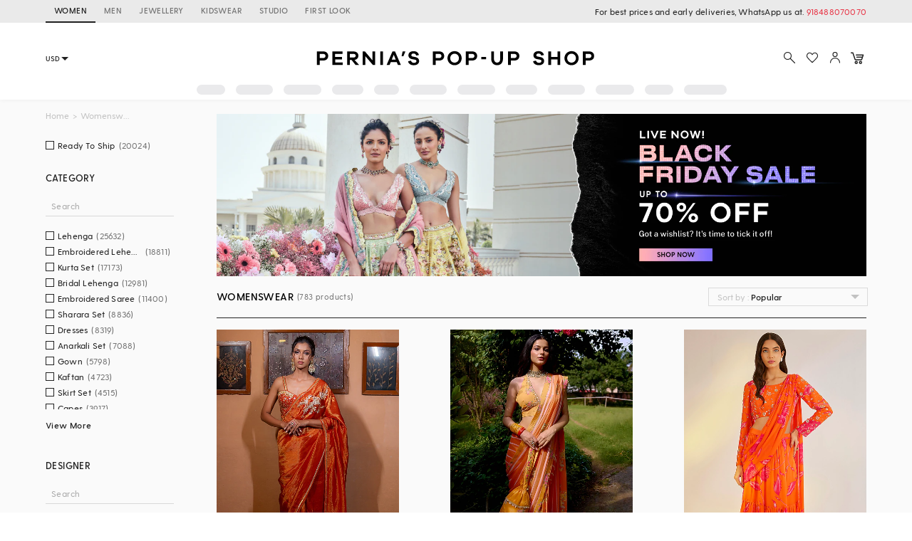

--- FILE ---
content_type: text/html; charset=utf-8
request_url: https://www.perniaspopupshop.com/orange-jamdani-saree
body_size: 77753
content:

    <!doctype html>
    <html lang='en'>
      <head>
        <meta charset="utf-8">
        <link rel="dns-prefetch preconnect" href="//img.perniaspopupshop.com" />
        <link rel="dns-prefetch preconnect" href="//www.googletagmanager.com" />
        <link rel="dns-prefetch preconnect" href="//www.google-analytics.com" />
        <link rel="dns-prefetch preconnect" href="//apis.google.com" />
        <meta name="viewport" content="width=device-width, initial-scale=1, shrink-to-fit=no">
        <!--[if IE]>
          <meta http-equiv="X-UA-Compatible" content="IE=Edge,chrome=1">
        <![endif]-->

        <link rel="apple-touch-icon" sizes="128x128" href="https://img.perniaspopupshop.com/ppus-assets/icons/ppus-logo-120*120.png" />
        <link rel="shortcut icon" href="https://img.perniaspopupshop.com/ppus-assets/icons/favicon.png">
        <title>Buy Orange Jamdani Saree for Women Online from India's Luxury Designers 2025</title>
        <meta name="description" content=" Buy Orange Jamdani Saree for Women Online from Pernia's Pop-up Shop for special occasions. Shop Orange Jamdani Saree in a variety of patterns and colors." />
        <meta name="keywords" content="orange jamdani saree" />
        <link rel="canonical" href="https://www.perniaspopupshop.com/orange-jamdani-saree" />
        
        <link rel="next" href="https://www.perniaspopupshop.com/orange-jamdani-saree?page=2" />
        <link rel="icon" href="https://img.perniaspopupshop.com/ppus-assets/icons/favicon.png" type="image/x-icon" />
        <link rel="shortcut icon" href="https://img.perniaspopupshop.com/ppus-assets/icons/favicon.png" type="image/x-icon" />
        <meta charset="utf-8">
        <meta name="mobile-web-app-capable" content="yes">
        <meta name="apple-mobile-web-app-capable" content="yes">
        <meta name="apple-mobile-web-app-status-bar-style" content="default">
        <meta http-equiv="cache-control" content="no-cache" />
        <meta http-equiv="Pragma" content="no-cache" />
        <meta http-equiv="Expires" content="0" />
        <meta name="viewport" content="width=device-width,minimum-scale=1,user-scalable=no">
        <!--itempro-->
        <meta itemprop="name"  content="Buy Orange Jamdani Saree for Women Online from India's Luxury Designers 2025"/>
        <meta itemprop="description" content="Buy Orange Jamdani Saree for Women Online from Pernia's Pop-up Shop for special occasions. Shop Orange Jamdani Saree in a variety of patterns and colors." />
        <meta itemprop="image"  content="https://img.perniaspopupshop.com/ppus-assets/icons/ppus-logo.png" />
        <!--OG tags-->
        <meta id="ogurl" property="og:url" content="https://www.perniaspopupshop.com/orange-jamdani-saree">
        <meta property="og:image" content="https://img.perniaspopupshop.com/ppus-assets/icons/ppus-logo.png">
        <meta id="ogtitle" property="og:title" content="Buy Orange Jamdani Saree for Women Online from India's Luxury Designers 2025">
        <meta property="og:image:width" content="200" />
        <meta property="og:image:height" content="200" />
        <meta id="ogdescription" property="og:description" content="Buy Orange Jamdani Saree for Women Online from Pernia's Pop-up Shop for special occasions. Shop Orange Jamdani Saree in a variety of patterns and colors.">
        <meta property="og:site_name" content="perniaspopupshop">
        <meta property="og:type" content="website">
        <meta property="og:email" content="customercare@perniaspopupshop.com"/>
        <meta property="og:phone_number" content="+91 - 78478 48484"/>

        <!--robots-->
        <meta name="robots" content="noodp,noydir" />
        <meta name="YahooSeeker" content="INDEX, FOLLOW">
        <meta name="googlebot" content="index,follow">
        <meta name="msnbot" content="INDEX, FOLLOW">

        <!--extra-->
        <meta name="expires" content="never">
        <meta http-equiv="X-UA-Compatible" content="IE=edge">
        <meta name="author" content="Pernia's Pop-Up Shop" />
        <meta name="Rating" content="General">
        <meta http-equiv="Content-Language" content="en">
        <meta name="Revisit-After" content="1 Days">
        <meta name="Language" content="English">
        <meta name="distribution" content="Global">
        <meta name="allow-search" content="yes">

        <!--FB-->
        <meta property="fb:admins" content="@perniaspopupshop"/>

        <!--Twitter-->
        <meta name="twitter:card" content="summary" />
        <meta name="twitter:site" content="@PerniasPopUp" />
        <meta id="twittertitle" name="twitter:title" content="Buy Orange Jamdani Saree for Women Online from India's Luxury Designers 2025"/>
        <meta id="twitterdescription" name="twitter:description" content="Buy Orange Jamdani Saree for Women Online from Pernia's Pop-up Shop for special occasions. Shop Orange Jamdani Saree in a variety of patterns and colors." />

        <meta name="theme-color" content="#f9d9e4">
        <script type="text/javascript">
          window.isProdUrl = true;
          window.G_CONF = {};
          window.G_CONF.DESKTOP_CLIENT_ONE_SIGNAL_API_KEY = "dab3bac6-7e2c-4cad-970f-89b5041fd2a8";
          window.G_CONF.DESKTOP_CLIENT_ALGOLIA_API_KEY = "22b7b39256136754a64c0d1ca90b0eab";
          window.G_CONF.DESKTOP_CLIENT_ALGOLIA_APP_ID = "HMUN70ICO8";
          window.G_CONF.DESKTOP_FACEBOOK_APPID = "254348841908614";
          window.G_CONF.DESKTOP_GOOGLE_CLIENTID = "633111157857-im2d0cl8pe7brjtgac3g75speqg4qc0b.apps.googleusercontent.com";
          window.G_CONF.DESKTOP_API_BASE_URL = "https://www.perniaspopupshop.com/napi";
          window.G_CONF.COUNTRY_CODE = "US";
          window.G_CONF.CURRENCY_CODE = "USD";
          window.G_CONF.CITY = "COLUMBUS";
          window.G_CONF.CONTINENT_CODE = "NA";
          window.G_CONF.RECAPTCHA_SITE_KEY= "6LfWwtoqAAAAAMucS5-td0VZeocg0Sh2zkudumv6";
					window.G_CONF.STRIPE_CLIENT_KEY = "pk_live_51IShHhCI52YwUfhHMK8MT4WFbqHeHtntG7MytgTFSCivroGO6fkCSMWeUHbQgXDV4Gjhh1S8hI0hjgJ8pObqZmkC00u5HjVCe4";
          window.G_CONF.PAYMENT_ORIGIN= "https://www.perniaspopupshop.com";
          window.G_CONF.PAYPAL_CLIENT_ID = "AQVcqvD-DlBAfPf1M8HXh_EyMbdPbfSKQRpwnVbNi_BsMs5K3DkeJ89FQBVtVlEmgkARmyMhEVOo6XHM";
          window.G_CONF.APP_ENV = "production";
          window.G_CONF.CLIENT_IP = "52.15.169.84";
        </script>
        <!--schema.org-->
        <script type="application/ld+json">
	        {
	        	"@context" : "https://schema.org",
	            "@type" : "Organization",
	            "name" : "Pernia's Pop Up Shop",
	            "url" : "https://perniaspopupshop.com",
	            "contactPoint" : [{
	            	"@type" : "ContactPoint",
	            	"telephone" : "+91-78478 48484",
	            	"contactType" : "Customer Care"
	            }],
	            "logo" : "https://img.perniaspopupshop.com/ppus-assets/icons/ppus-logo.png",
	            "sameAs" : [
	            	"https://www.facebook.com/perniaspopupshop",
	            	"https://twitter.com/PerniasPopUp",
	            	"https://www.instagram.com/perniaspopupshop"
	            ]
	        }
	    </script>
        <link rel="stylesheet" href="https://fonts.googleapis.com/css?family=Bebas+Neue&display=swap">
        <!-- Insert bundled styles into <link> tag -->
        <link href="/psl_static/assets/1.7ddbfc46.chunk.css" media="screen, projection" rel="stylesheet" type="text/css">
<link href="/psl_static/assets/main.07f5a8ca.css" media="screen, projection" rel="stylesheet" type="text/css">
        <script src="/psl_static/cropper/cropper.js" defer ></script>
        <link rel="stylesheet" href="/psl_static/cropper/cropper.css" />
        <!-- Google Login -->
        <script src="https://accounts.google.com/gsi/client" async defer></script>
        <!-- Google Tag Manager -->
        <script>
          if (window.isProdUrl) {
            (function(w,d,s,l,i){w[l]=w[l]||[];w[l].push({'gtm.start':
            new Date().getTime(),event:'gtm.js'});var f=d.getElementsByTagName(s)[0],
            j=d.createElement(s),dl=l!='dataLayer'?'&l='+l:'';j.async=true;j.src=
            'https://www.googletagmanager.com/gtm.js?id='+i+dl;f.parentNode.insertBefore(j,f);
            })(window,document,'script','dataLayer','GTM-P5DCXS6');
            window.dataLayer = window.dataLayer || [];
            window.dataLayer.push({
              crto: {
                email: localStorage.getItem('userEmail'),
                device: 'd',
                currencyCode: localStorage.getItem('selectedCurrency'),
                countryCode: window.G_CONF.COUNTRY_CODE || 'IN'
              }
            });
          }
        </script>
        <!-- End Google Tag Manager -->

        <!-- Webengage Script -->
        <script id='_webengage_script_tag' type='text/javascript'>
          var webengage; !function(w,e,b,n,g){function o(e,t){e[t[t.length-1]]=function(){r.__queue.push([t.join("."),arguments])}}var i,s,r=w[b],z=" ",l="init options track screen onReady".split(z),a="feedback survey notification".split(z),c="options render clear abort".split(z),p="Open Close Submit Complete View Click".split(z),u="identify login logout setAttribute".split(z);if(!r||!r.__v){for(w[b]=r={__queue:[],__v:"6.0",user:{}},i=0;i<l.length;i++)o(r,[l[i]]);for(i=0;i<a.length;i++){for(r[a[i]]={},s=0;s<c.length;s++)o(r[a[i]],[a[i],c[s]]);for(s=0;s<p.length;s++)o(r[a[i]],[a[i],"on"+p[s]])}for(i=0;i<u.length;i++)o(r.user,["user",u[i]]);setTimeout(function(){var f=e.createElement("script"),d=e.getElementById("_webengage_script_tag");f.type="text/javascript",f.async=!0,f.src=("https:"==e.location.protocol?"https://widgets.in.webengage.com":"http://widgets.in.webengage.com")+"/js/webengage-min-v-6.0.js",d.parentNode.insertBefore(f,d)})}}(window,document,"webengage");
          webengage.init("in~~9919913a");
        </script> 
        <!-- End Webengage Script -->
      </head>
      <body>
        <!-- Insert the router, which passed from server-side -->
        <div id="react-view">
  <div class="App"><div><div class="Header"><div class="TopHeader"><div class="BreakPointContainer full-height"><div class="HeaderTabContainer d-flex"><a class="h7 HeaderTab d-flex align-center text-uppercase p-r-12 p-l-12 selected" href="/?utm_source=ToggleDesktop&amp;utm_medium=PPUS&amp;utm_campaign=PPUS">WOMEN</a><a class="h7 HeaderTab d-flex align-center text-uppercase p-r-12 p-l-12" href="/shop/menswear?utm_source=ToggleDesktop&amp;utm_medium=PPUS&amp;utm_campaign=Men">MEN</a><a class="h7 HeaderTab d-flex align-center text-uppercase p-r-12 p-l-12" href="/shop/jewellery-accessories?utm_source=ToggleDesktop&amp;utm_medium=PPUS&amp;utm_campaign=JewelleryAccessories">JEWELLERY</a><a class="h7 HeaderTab d-flex align-center text-uppercase p-r-12 p-l-12" href="/shop/kidswear?utm_source=ToggleDesktop&amp;utm_medium=PPUS&amp;utm_campaign=Kidswear">KIDSWEAR</a><a class="h7 HeaderTab d-flex align-center text-uppercase p-r-12 p-l-12" href="/store-locator?utm_source=ToggleDesktop&amp;utm_medium=PPUS&amp;utm_campaign=Studio">STUDIO</a><a class="h7 HeaderTab d-flex align-center text-uppercase p-r-12 p-l-12" target="_self" href="https://firstlook.fashion?utm_source=ToggleDesktop&amp;utm_medium=PPUS&amp;utm_campaign=Firstlook">FIRST LOOK</a></div><p class="p2 pernia-black-color text-right">For best prices and early deliveries, WhatsApp us at. <a class="p2 pernia-color" target="_blank" href="https://api.whatsapp.com/send?phone=918488070070&amp;text=Hi!%20Could%20you%20help%20me%20with%20a%20few%20queries!">918488070070</a> </p></div></div><div class="Content layout BreakPointContainer"><div class="layout column full-width"><div class="SearchAndActions"><div class="layout align-center justify-center"><div class="currencyContainer"><select class="currency demi-bold"><option value="INR">INR</option><option value="AUD">AUD</option><option value="GBP">GBP</option><option value="CAD">CAD</option><option value="HKD">HKD</option><option value="SGD">SGD</option><option value="USD">USD</option><option value="EUR">EUR</option></select><div class="DownBlackArrow"></div></div><div class="Logo cursor-pointer"><img src="https://img.perniaspopupshop.com/ppus-assets/icons/ppus-logo.svg" alt="Logo"/></div><div class="flex layout align-center Actions"><button class="btn-icon p-l-0 p-r-0"><img src="https://img.perniaspopupshop.com/ppus-assets/icons/explore_v2.svg" alt="Search" class="IconBtn"/></button><button class="prel btn-icon p-l-0 p-r-0"><img src="https://img.perniaspopupshop.com/ppus-assets/icons/wishlist_v2.svg" alt="Search" class="IconBtn"/></button><button class="btn-icon p-l-0 p-r-0"><img src="https://img.perniaspopupshop.com/ppus-assets/icons/account_v2.svg" alt="Search" class="IconBtn"/></button><a class="prel" href="/checkout/cart"><img src="https://img.perniaspopupshop.com/ppus-assets/icons/new_icon-cart14_09_23.svg" alt="Cart" class="IconBtn cartIcon"/></a></div></div></div><div class="flex layout justify-center"><div class="layout align-center justify-center"><div class="LinePlaceholderContainer prel m-l-15" style="height:14px;width:40px"><div class="animated-bg-placeholder" style="border-radius:15px"></div></div><div class="LinePlaceholderContainer prel m-l-15" style="height:14px;width:52px"><div class="animated-bg-placeholder" style="border-radius:15px"></div></div><div class="LinePlaceholderContainer prel m-l-15" style="height:14px;width:53px"><div class="animated-bg-placeholder" style="border-radius:15px"></div></div><div class="LinePlaceholderContainer prel m-l-15" style="height:14px;width:44px"><div class="animated-bg-placeholder" style="border-radius:15px"></div></div><div class="LinePlaceholderContainer prel m-l-15" style="height:14px;width:35px"><div class="animated-bg-placeholder" style="border-radius:15px"></div></div><div class="LinePlaceholderContainer prel m-l-15" style="height:14px;width:52px"><div class="animated-bg-placeholder" style="border-radius:15px"></div></div><div class="LinePlaceholderContainer prel m-l-15" style="height:14px;width:53px"><div class="animated-bg-placeholder" style="border-radius:15px"></div></div><div class="LinePlaceholderContainer prel m-l-15" style="height:14px;width:44px"><div class="animated-bg-placeholder" style="border-radius:15px"></div></div><div class="LinePlaceholderContainer prel m-l-15" style="height:14px;width:52px"><div class="animated-bg-placeholder" style="border-radius:15px"></div></div><div class="LinePlaceholderContainer prel m-l-15" style="height:14px;width:54px"><div class="animated-bg-placeholder" style="border-radius:15px"></div></div><div class="LinePlaceholderContainer prel m-l-15" style="height:14px;width:40px"><div class="animated-bg-placeholder" style="border-radius:15px"></div></div><div class="LinePlaceholderContainer prel m-l-15" style="height:14px;width:60px"><div class="animated-bg-placeholder" style="border-radius:15px"></div></div></div></div></div></div></div><div class="HeaderPlaceholder"></div></div><div class="BreakPointContainer AppContent"><div class="layout ProductList align-start"><div class="FilterOpenOnTabletCloseIcon"><img src="https://img.perniaspopupshop.com/ppus-assets/icons/cross.svg"/></div><div class="FilterContainer"><div class="Filter"><div class="Breadcrumbs layout align-center"><div><a class="pernia-color-hover ellipsis" href="/">Home</a><span class="m-l-5 m-r-5">&gt;</span></div><div><span class="ellipsis">Womenswear</span></div></div><div class="FilterContent"><div class="CheckboxList"><div class="CheckboxListOptions layout row align-start wrap" id="CheckboxListOptions-ready_to_ship"><div class="flex xs12 CheckboxColorOptions"><div class="PslCheckbox flex"><label><input type="checkbox" name="ready_to_ship" class="PslCheckboxInput"/><span class="PslCheckboxCheckmark"></span><span class="PslCheckboxText m-l-5 m-r-5 ellipsis p2">Ready To Ship</span><span class="PslCheckboxCount p2">(<!-- -->20024<!-- -->)</span></label></div></div></div></div><div class="CheckboxList"><h5 class="CheckboxListTitle demi-bold">Category</h5><div class="CheckboxListSearch"><input type="text" value="" placeholder="Search"/></div><div class="CheckboxListOptions layout row align-start wrap" id="CheckboxListOptions-category_product"><div class="flex xs12 CheckboxColorOptions"><div class="PslCheckbox flex"><label><input type="checkbox" name="6271" class="PslCheckboxInput"/><span class="PslCheckboxCheckmark"></span><span class="PslCheckboxText m-l-5 m-r-5 ellipsis p2">Lehenga</span><span class="PslCheckboxCount p2">(<!-- -->25632<!-- -->)</span></label></div></div><div class="flex xs12 CheckboxColorOptions"><div class="PslCheckbox flex"><label><input type="checkbox" name="5722" class="PslCheckboxInput"/><span class="PslCheckboxCheckmark"></span><span class="PslCheckboxText m-l-5 m-r-5 ellipsis p2">Embroidered Lehenga</span><span class="PslCheckboxCount p2">(<!-- -->18811<!-- -->)</span></label></div></div><div class="flex xs12 CheckboxColorOptions"><div class="PslCheckbox flex"><label><input type="checkbox" name="6225" class="PslCheckboxInput"/><span class="PslCheckboxCheckmark"></span><span class="PslCheckboxText m-l-5 m-r-5 ellipsis p2">Kurta Set</span><span class="PslCheckboxCount p2">(<!-- -->17173<!-- -->)</span></label></div></div><div class="flex xs12 CheckboxColorOptions"><div class="PslCheckbox flex"><label><input type="checkbox" name="4874" class="PslCheckboxInput"/><span class="PslCheckboxCheckmark"></span><span class="PslCheckboxText m-l-5 m-r-5 ellipsis p2">Bridal Lehenga</span><span class="PslCheckboxCount p2">(<!-- -->12981<!-- -->)</span></label></div></div><div class="flex xs12 CheckboxColorOptions"><div class="PslCheckbox flex"><label><input type="checkbox" name="4943" class="PslCheckboxInput"/><span class="PslCheckboxCheckmark"></span><span class="PslCheckboxText m-l-5 m-r-5 ellipsis p2">Embroidered Saree</span><span class="PslCheckboxCount p2">(<!-- -->11400<!-- -->)</span></label></div></div><div class="flex xs12 CheckboxColorOptions"><div class="PslCheckbox flex"><label><input type="checkbox" name="2524" class="PslCheckboxInput"/><span class="PslCheckboxCheckmark"></span><span class="PslCheckboxText m-l-5 m-r-5 ellipsis p2">Sharara Set</span><span class="PslCheckboxCount p2">(<!-- -->8836<!-- -->)</span></label></div></div><div class="flex xs12 CheckboxColorOptions"><div class="PslCheckbox flex"><label><input type="checkbox" name="7588" class="PslCheckboxInput"/><span class="PslCheckboxCheckmark"></span><span class="PslCheckboxText m-l-5 m-r-5 ellipsis p2">Dresses</span><span class="PslCheckboxCount p2">(<!-- -->8319<!-- -->)</span></label></div></div><div class="flex xs12 CheckboxColorOptions"><div class="PslCheckbox flex"><label><input type="checkbox" name="6436" class="PslCheckboxInput"/><span class="PslCheckboxCheckmark"></span><span class="PslCheckboxText m-l-5 m-r-5 ellipsis p2">Anarkali Set</span><span class="PslCheckboxCount p2">(<!-- -->7088<!-- -->)</span></label></div></div><div class="flex xs12 CheckboxColorOptions"><div class="PslCheckbox flex"><label><input type="checkbox" name="4895" class="PslCheckboxInput"/><span class="PslCheckboxCheckmark"></span><span class="PslCheckboxText m-l-5 m-r-5 ellipsis p2">Gown</span><span class="PslCheckboxCount p2">(<!-- -->5798<!-- -->)</span></label></div></div><div class="flex xs12 CheckboxColorOptions"><div class="PslCheckbox flex"><label><input type="checkbox" name="5073" class="PslCheckboxInput"/><span class="PslCheckboxCheckmark"></span><span class="PslCheckboxText m-l-5 m-r-5 ellipsis p2">Kaftan</span><span class="PslCheckboxCount p2">(<!-- -->4723<!-- -->)</span></label></div></div><div class="flex xs12 CheckboxColorOptions"><div class="PslCheckbox flex"><label><input type="checkbox" name="11378" class="PslCheckboxInput"/><span class="PslCheckboxCheckmark"></span><span class="PslCheckboxText m-l-5 m-r-5 ellipsis p2">Skirt Set</span><span class="PslCheckboxCount p2">(<!-- -->4515<!-- -->)</span></label></div></div><div class="flex xs12 CheckboxColorOptions"><div class="PslCheckbox flex"><label><input type="checkbox" name="2460" class="PslCheckboxInput"/><span class="PslCheckboxCheckmark"></span><span class="PslCheckboxText m-l-5 m-r-5 ellipsis p2">Capes</span><span class="PslCheckboxCount p2">(<!-- -->3917<!-- -->)</span></label></div></div><div class="flex xs12 CheckboxColorOptions"><div class="PslCheckbox flex"><label><input type="checkbox" name="6372" class="PslCheckboxInput"/><span class="PslCheckboxCheckmark"></span><span class="PslCheckboxText m-l-5 m-r-5 ellipsis p2">Drape Saree</span><span class="PslCheckboxCount p2">(<!-- -->3902<!-- -->)</span></label></div></div><div class="flex xs12 CheckboxColorOptions"><div class="PslCheckbox flex"><label><input type="checkbox" name="2774" class="PslCheckboxInput"/><span class="PslCheckboxCheckmark"></span><span class="PslCheckboxText m-l-5 m-r-5 ellipsis p2">Pre Stitched Saree</span><span class="PslCheckboxCount p2">(<!-- -->3477<!-- -->)</span></label></div></div><div class="flex xs12 CheckboxColorOptions"><div class="PslCheckbox flex"><label><input type="checkbox" name="6191" class="PslCheckboxInput"/><span class="PslCheckboxCheckmark"></span><span class="PslCheckboxText m-l-5 m-r-5 ellipsis p2">Jacket Set</span><span class="PslCheckboxCount p2">(<!-- -->3411<!-- -->)</span></label></div></div><div class="flex xs12 CheckboxColorOptions"><div class="PslCheckbox flex"><label><input type="checkbox" name="4902" class="PslCheckboxInput"/><span class="PslCheckboxCheckmark"></span><span class="PslCheckboxText m-l-5 m-r-5 ellipsis p2">Cocktail Saree</span><span class="PslCheckboxCount p2">(<!-- -->3379<!-- -->)</span></label></div></div><div class="flex xs12 CheckboxColorOptions"><div class="PslCheckbox flex"><label><input type="checkbox" name="7365" class="PslCheckboxInput"/><span class="PslCheckboxCheckmark"></span><span class="PslCheckboxText m-l-5 m-r-5 ellipsis p2">Pant Set</span><span class="PslCheckboxCount p2">(<!-- -->3307<!-- -->)</span></label></div></div><div class="flex xs12 CheckboxColorOptions"><div class="PslCheckbox flex"><label><input type="checkbox" name="4894" class="PslCheckboxInput"/><span class="PslCheckboxCheckmark"></span><span class="PslCheckboxText m-l-5 m-r-5 ellipsis p2">Maxi Dress</span><span class="PslCheckboxCount p2">(<!-- -->3171<!-- -->)</span></label></div></div><div class="flex xs12 CheckboxColorOptions"><div class="PslCheckbox flex"><label><input type="checkbox" name="5721" class="PslCheckboxInput"/><span class="PslCheckboxCheckmark"></span><span class="PslCheckboxText m-l-5 m-r-5 ellipsis p2">Printed Lehenga</span><span class="PslCheckboxCount p2">(<!-- -->3055<!-- -->)</span></label></div></div><div class="flex xs12 CheckboxColorOptions"><div class="PslCheckbox flex"><label><input type="checkbox" name="4942" class="PslCheckboxInput"/><span class="PslCheckboxCheckmark"></span><span class="PslCheckboxText m-l-5 m-r-5 ellipsis p2">Bridesmaid Lehenga</span><span class="PslCheckboxCount p2">(<!-- -->2986<!-- -->)</span></label></div></div><div class="flex xs12 CheckboxColorOptions"><div class="PslCheckbox flex"><label><input type="checkbox" name="7120" class="PslCheckboxInput"/><span class="PslCheckboxCheckmark"></span><span class="PslCheckboxText m-l-5 m-r-5 ellipsis p2">Printed Saree</span><span class="PslCheckboxCount p2">(<!-- -->2871<!-- -->)</span></label></div></div><div class="flex xs12 CheckboxColorOptions"><div class="PslCheckbox flex"><label><input type="checkbox" name="5720" class="PslCheckboxInput"/><span class="PslCheckboxCheckmark"></span><span class="PslCheckboxText m-l-5 m-r-5 ellipsis p2">Silk Saree</span><span class="PslCheckboxCount p2">(<!-- -->2649<!-- -->)</span></label></div></div><div class="flex xs12 CheckboxColorOptions"><div class="PslCheckbox flex"><label><input type="checkbox" name="6239" class="PslCheckboxInput"/><span class="PslCheckboxCheckmark"></span><span class="PslCheckboxText m-l-5 m-r-5 ellipsis p2">Jumpsuits</span><span class="PslCheckboxCount p2">(<!-- -->2574<!-- -->)</span></label></div></div><div class="flex xs12 CheckboxColorOptions"><div class="PslCheckbox flex"><label><input type="checkbox" name="8501" class="PslCheckboxInput"/><span class="PslCheckboxCheckmark"></span><span class="PslCheckboxText m-l-5 m-r-5 ellipsis p2">Co-Ord Set</span><span class="PslCheckboxCount p2">(<!-- -->2322<!-- -->)</span></label></div></div><div class="flex xs12 CheckboxColorOptions"><div class="PslCheckbox flex"><label><input type="checkbox" name="4945" class="PslCheckboxInput"/><span class="PslCheckboxCheckmark"></span><span class="PslCheckboxText m-l-5 m-r-5 ellipsis p2">Printed Dress</span><span class="PslCheckboxCount p2">(<!-- -->2224<!-- -->)</span></label></div></div><div class="flex xs12 CheckboxColorOptions"><div class="PslCheckbox flex"><label><input type="checkbox" name="6269" class="PslCheckboxInput"/><span class="PslCheckboxCheckmark"></span><span class="PslCheckboxText m-l-5 m-r-5 ellipsis p2">Top</span><span class="PslCheckboxCount p2">(<!-- -->2192<!-- -->)</span></label></div></div><div class="flex xs12 CheckboxColorOptions"><div class="PslCheckbox flex"><label><input type="checkbox" name="6270" class="PslCheckboxInput"/><span class="PslCheckboxCheckmark"></span><span class="PslCheckboxText m-l-5 m-r-5 ellipsis p2">Pant</span><span class="PslCheckboxCount p2">(<!-- -->2135<!-- -->)</span></label></div></div><div class="flex xs12 CheckboxColorOptions"><div class="PslCheckbox flex"><label><input type="checkbox" name="5096" class="PslCheckboxInput"/><span class="PslCheckboxCheckmark"></span><span class="PslCheckboxText m-l-5 m-r-5 ellipsis p2">Cocktail Lehenga</span><span class="PslCheckboxCount p2">(<!-- -->2063<!-- -->)</span></label></div></div><div class="flex xs12 CheckboxColorOptions"><div class="PslCheckbox flex"><label><input type="checkbox" name="2544" class="PslCheckboxInput"/><span class="PslCheckboxCheckmark"></span><span class="PslCheckboxText m-l-5 m-r-5 ellipsis p2">Tunics</span><span class="PslCheckboxCount p2">(<!-- -->2048<!-- -->)</span></label></div></div><div class="flex xs12 CheckboxColorOptions"><div class="PslCheckbox flex"><label><input type="checkbox" name="5873" class="PslCheckboxInput"/><span class="PslCheckboxCheckmark"></span><span class="PslCheckboxText m-l-5 m-r-5 ellipsis p2">Gharara Set</span><span class="PslCheckboxCount p2">(<!-- -->1942<!-- -->)</span></label></div></div><div class="flex xs12 CheckboxColorOptions"><div class="PslCheckbox flex"><label><input type="checkbox" name="4875" class="PslCheckboxInput"/><span class="PslCheckboxCheckmark"></span><span class="PslCheckboxText m-l-5 m-r-5 ellipsis p2">Traditional Lehenga</span><span class="PslCheckboxCount p2">(<!-- -->1911<!-- -->)</span></label></div></div><div class="flex xs12 CheckboxColorOptions"><div class="PslCheckbox flex"><label><input type="checkbox" name="4901" class="PslCheckboxInput"/><span class="PslCheckboxCheckmark"></span><span class="PslCheckboxText m-l-5 m-r-5 ellipsis p2">Evening Dress</span><span class="PslCheckboxCount p2">(<!-- -->1738<!-- -->)</span></label></div></div><div class="flex xs12 CheckboxColorOptions"><div class="PslCheckbox flex"><label><input type="checkbox" name="6726" class="PslCheckboxInput"/><span class="PslCheckboxCheckmark"></span><span class="PslCheckboxText m-l-5 m-r-5 ellipsis p2">Tunic Set</span><span class="PslCheckboxCount p2">(<!-- -->1661<!-- -->)</span></label></div></div><div class="flex xs12 CheckboxColorOptions"><div class="PslCheckbox flex"><label><input type="checkbox" name="5133" class="PslCheckboxInput"/><span class="PslCheckboxCheckmark"></span><span class="PslCheckboxText m-l-5 m-r-5 ellipsis p2">Midi Dress</span><span class="PslCheckboxCount p2">(<!-- -->1635<!-- -->)</span></label></div></div><div class="flex xs12 CheckboxColorOptions"><div class="PslCheckbox flex"><label><input type="checkbox" name="5148" class="PslCheckboxInput"/><span class="PslCheckboxCheckmark"></span><span class="PslCheckboxText m-l-5 m-r-5 ellipsis p2">Mini Dress</span><span class="PslCheckboxCount p2">(<!-- -->1493<!-- -->)</span></label></div></div><div class="flex xs12 CheckboxColorOptions"><div class="PslCheckbox flex"><label><input type="checkbox" name="6996" class="PslCheckboxInput"/><span class="PslCheckboxCheckmark"></span><span class="PslCheckboxText m-l-5 m-r-5 ellipsis p2">Shirt</span><span class="PslCheckboxCount p2">(<!-- -->1430<!-- -->)</span></label></div></div><div class="flex xs12 CheckboxColorOptions"><div class="PslCheckbox flex"><label><input type="checkbox" name="11380" class="PslCheckboxInput"/><span class="PslCheckboxCheckmark"></span><span class="PslCheckboxText m-l-5 m-r-5 ellipsis p2">Jacket</span><span class="PslCheckboxCount p2">(<!-- -->1298<!-- -->)</span></label></div></div><div class="flex xs12 CheckboxColorOptions"><div class="PslCheckbox flex"><label><input type="checkbox" name="5062" class="PslCheckboxInput"/><span class="PslCheckboxCheckmark"></span><span class="PslCheckboxText m-l-5 m-r-5 ellipsis p2">Jacket Lehenga</span><span class="PslCheckboxCount p2">(<!-- -->1182<!-- -->)</span></label></div></div><div class="flex xs12 CheckboxColorOptions"><div class="PslCheckbox flex"><label><input type="checkbox" name="2531" class="PslCheckboxInput"/><span class="PslCheckboxCheckmark"></span><span class="PslCheckboxText m-l-5 m-r-5 ellipsis p2">Skirts</span><span class="PslCheckboxCount p2">(<!-- -->1152<!-- -->)</span></label></div></div><div class="flex xs12 CheckboxColorOptions"><div class="PslCheckbox flex"><label><input type="checkbox" name="5463" class="PslCheckboxInput"/><span class="PslCheckboxCheckmark"></span><span class="PslCheckboxText m-l-5 m-r-5 ellipsis p2">Kurta</span><span class="PslCheckboxCount p2">(<!-- -->1005<!-- -->)</span></label></div></div><div class="flex xs12 CheckboxColorOptions"><div class="PslCheckbox flex"><label><input type="checkbox" name="6752" class="PslCheckboxInput"/><span class="PslCheckboxCheckmark"></span><span class="PslCheckboxText m-l-5 m-r-5 ellipsis p2">Banarasi Saree</span><span class="PslCheckboxCount p2">(<!-- -->801<!-- -->)</span></label></div></div><div class="flex xs12 CheckboxColorOptions"><div class="PslCheckbox flex"><label><input type="checkbox" name="2772" class="PslCheckboxInput"/><span class="PslCheckboxCheckmark"></span><span class="PslCheckboxText m-l-5 m-r-5 ellipsis p2">Blouse</span><span class="PslCheckboxCount p2">(<!-- -->799<!-- -->)</span></label></div></div><div class="flex xs12 CheckboxColorOptions"><div class="PslCheckbox flex"><label><input type="checkbox" name="2775" class="PslCheckboxInput"/><span class="PslCheckboxCheckmark"></span><span class="PslCheckboxText m-l-5 m-r-5 ellipsis p2">Pant Saree</span><span class="PslCheckboxCount p2">(<!-- -->790<!-- -->)</span></label></div></div><div class="flex xs12 CheckboxColorOptions"><div class="PslCheckbox flex"><label><input type="checkbox" name="2776" class="PslCheckboxInput"/><span class="PslCheckboxCheckmark"></span><span class="PslCheckboxText m-l-5 m-r-5 ellipsis p2">Lehenga Saree</span><span class="PslCheckboxCount p2">(<!-- -->772<!-- -->)</span></label></div></div><div class="flex xs12 CheckboxColorOptions"><div class="PslCheckbox flex"><label><input type="checkbox" name="5676" class="PslCheckboxInput"/><span class="PslCheckboxCheckmark"></span><span class="PslCheckboxText m-l-5 m-r-5 ellipsis p2">Handloom Saree</span><span class="PslCheckboxCount p2">(<!-- -->758<!-- -->)</span></label></div></div><div class="flex xs12 CheckboxColorOptions"><div class="PslCheckbox flex"><label><input type="checkbox" name="6176" class="PslCheckboxInput"/><span class="PslCheckboxCheckmark"></span><span class="PslCheckboxText m-l-5 m-r-5 ellipsis p2">Dhoti Set</span><span class="PslCheckboxCount p2">(<!-- -->752<!-- -->)</span></label></div></div><div class="flex xs12 CheckboxColorOptions"><div class="PslCheckbox flex"><label><input type="checkbox" name="2773" class="PslCheckboxInput"/><span class="PslCheckboxCheckmark"></span><span class="PslCheckboxText m-l-5 m-r-5 ellipsis p2">Gown Saree</span><span class="PslCheckboxCount p2">(<!-- -->689<!-- -->)</span></label></div></div><div class="flex xs12 CheckboxColorOptions"><div class="PslCheckbox flex"><label><input type="checkbox" name="5160" class="PslCheckboxInput"/><span class="PslCheckboxCheckmark"></span><span class="PslCheckboxText m-l-5 m-r-5 ellipsis p2">Knee Length Dress</span><span class="PslCheckboxCount p2">(<!-- -->572<!-- -->)</span></label></div></div><div class="flex xs12 CheckboxColorOptions"><div class="PslCheckbox flex"><label><input type="checkbox" name="2469" class="PslCheckboxInput"/><span class="PslCheckboxCheckmark"></span><span class="PslCheckboxText m-l-5 m-r-5 ellipsis p2">Blazers</span><span class="PslCheckboxCount p2">(<!-- -->512<!-- -->)</span></label></div></div><div class="flex xs12 CheckboxColorOptions"><div class="PslCheckbox flex"><label><input type="checkbox" name="5145" class="PslCheckboxInput"/><span class="PslCheckboxCheckmark"></span><span class="PslCheckboxText m-l-5 m-r-5 ellipsis p2">Crop Top</span><span class="PslCheckboxCount p2">(<!-- -->459<!-- -->)</span></label></div></div><div class="flex xs12 CheckboxColorOptions"><div class="PslCheckbox flex"><label><input type="checkbox" name="5882" class="PslCheckboxInput"/><span class="PslCheckboxCheckmark"></span><span class="PslCheckboxText m-l-5 m-r-5 ellipsis p2">Jacket Dress</span><span class="PslCheckboxCount p2">(<!-- -->437<!-- -->)</span></label></div></div><div class="flex xs12 CheckboxColorOptions"><div class="PslCheckbox flex"><label><input type="checkbox" name="7286" class="PslCheckboxInput"/><span class="PslCheckboxCheckmark"></span><span class="PslCheckboxText m-l-5 m-r-5 ellipsis p2">Cape Set</span><span class="PslCheckboxCount p2">(<!-- -->419<!-- -->)</span></label></div></div><div class="flex xs12 CheckboxColorOptions"><div class="PslCheckbox flex"><label><input type="checkbox" name="6368" class="PslCheckboxInput"/><span class="PslCheckboxCheckmark"></span><span class="PslCheckboxText m-l-5 m-r-5 ellipsis p2">Jacket Saree</span><span class="PslCheckboxCount p2">(<!-- -->403<!-- -->)</span></label></div></div><div class="flex xs12 CheckboxColorOptions"><div class="PslCheckbox flex"><label><input type="checkbox" name="18292" class="PslCheckboxInput"/><span class="PslCheckboxCheckmark"></span><span class="PslCheckboxText m-l-5 m-r-5 ellipsis p2">Shirt Dress</span><span class="PslCheckboxCount p2">(<!-- -->342<!-- -->)</span></label></div></div><div class="flex xs12 CheckboxColorOptions"><div class="PslCheckbox flex"><label><input type="checkbox" name="5615" class="PslCheckboxInput"/><span class="PslCheckboxCheckmark"></span><span class="PslCheckboxText m-l-5 m-r-5 ellipsis p2">Straight Pants</span><span class="PslCheckboxCount p2">(<!-- -->329<!-- -->)</span></label></div></div><div class="flex xs12 CheckboxColorOptions"><div class="PslCheckbox flex"><label><input type="checkbox" name="5081" class="PslCheckboxInput"/><span class="PslCheckboxCheckmark"></span><span class="PslCheckboxText m-l-5 m-r-5 ellipsis p2">Maxi Skirt</span><span class="PslCheckboxCount p2">(<!-- -->301<!-- -->)</span></label></div></div><div class="flex xs12 CheckboxColorOptions"><div class="PslCheckbox flex"><label><input type="checkbox" name="2495" class="PslCheckboxInput"/><span class="PslCheckboxCheckmark"></span><span class="PslCheckboxText m-l-5 m-r-5 ellipsis p2">Dhoti Pant</span><span class="PslCheckboxCount p2">(<!-- -->301<!-- -->)</span></label></div></div><div class="flex xs12 CheckboxColorOptions"><div class="PslCheckbox flex"><label><input type="checkbox" name="5723" class="PslCheckboxInput"/><span class="PslCheckboxCheckmark"></span><span class="PslCheckboxText m-l-5 m-r-5 ellipsis p2">Fusion Lehenga</span><span class="PslCheckboxCount p2">(<!-- -->290<!-- -->)</span></label></div></div><div class="flex xs12 CheckboxColorOptions"><div class="PslCheckbox flex"><label><input type="checkbox" name="5462" class="PslCheckboxInput"/><span class="PslCheckboxCheckmark"></span><span class="PslCheckboxText m-l-5 m-r-5 ellipsis p2">Palazzo Pant</span><span class="PslCheckboxCount p2">(<!-- -->249<!-- -->)</span></label></div></div><div class="flex xs12 CheckboxColorOptions"><div class="PslCheckbox flex"><label><input type="checkbox" name="5829" class="PslCheckboxInput"/><span class="PslCheckboxCheckmark"></span><span class="PslCheckboxText m-l-5 m-r-5 ellipsis p2">Boho Dress</span><span class="PslCheckboxCount p2">(<!-- -->192<!-- -->)</span></label></div></div><div class="flex xs12 CheckboxColorOptions"><div class="PslCheckbox flex"><label><input type="checkbox" name="7273" class="PslCheckboxInput"/><span class="PslCheckboxCheckmark"></span><span class="PslCheckboxText m-l-5 m-r-5 ellipsis p2">Vacation Dress</span><span class="PslCheckboxCount p2">(<!-- -->172<!-- -->)</span></label></div></div><div class="flex xs12 CheckboxColorOptions"><div class="PslCheckbox flex"><label><input type="checkbox" name="5484" class="PslCheckboxInput"/><span class="PslCheckboxCheckmark"></span><span class="PslCheckboxText m-l-5 m-r-5 ellipsis p2">Wide Leg Pants</span><span class="PslCheckboxCount p2">(<!-- -->172<!-- -->)</span></label></div></div><div class="flex xs12 CheckboxColorOptions"><div class="PslCheckbox flex"><label><input type="checkbox" name="2463" class="PslCheckboxInput"/><span class="PslCheckboxCheckmark"></span><span class="PslCheckboxText m-l-5 m-r-5 ellipsis p2">Bralettes</span><span class="PslCheckboxCount p2">(<!-- -->155<!-- -->)</span></label></div></div><div class="flex xs12 CheckboxColorOptions"><div class="PslCheckbox flex"><label><input type="checkbox" name="5413" class="PslCheckboxInput"/><span class="PslCheckboxCheckmark"></span><span class="PslCheckboxText m-l-5 m-r-5 ellipsis p2">Flared Pants</span><span class="PslCheckboxCount p2">(<!-- -->147<!-- -->)</span></label></div></div><div class="flex xs12 CheckboxColorOptions"><div class="PslCheckbox flex"><label><input type="checkbox" name="7279" class="PslCheckboxInput"/><span class="PslCheckboxCheckmark"></span><span class="PslCheckboxText m-l-5 m-r-5 ellipsis p2">Boho Top</span><span class="PslCheckboxCount p2">(<!-- -->138<!-- -->)</span></label></div></div><div class="flex xs12 CheckboxColorOptions"><div class="PslCheckbox flex"><label><input type="checkbox" name="5182" class="PslCheckboxInput"/><span class="PslCheckboxCheckmark"></span><span class="PslCheckboxText m-l-5 m-r-5 ellipsis p2">Midi Skirt</span><span class="PslCheckboxCount p2">(<!-- -->130<!-- -->)</span></label></div></div><div class="flex xs12 CheckboxColorOptions"><div class="PslCheckbox flex"><label><input type="checkbox" name="2529" class="PslCheckboxInput"/><span class="PslCheckboxCheckmark"></span><span class="PslCheckboxText m-l-5 m-r-5 ellipsis p2">Shorts</span><span class="PslCheckboxCount p2">(<!-- -->119<!-- -->)</span></label></div></div><div class="flex xs12 CheckboxColorOptions"><div class="PslCheckbox flex"><label><input type="checkbox" name="2669" class="PslCheckboxInput"/><span class="PslCheckboxCheckmark"></span><span class="PslCheckboxText m-l-5 m-r-5 ellipsis p2">Resort and Beach Wear</span><span class="PslCheckboxCount p2">(<!-- -->114<!-- -->)</span></label></div></div><div class="flex xs12 CheckboxColorOptions"><div class="PslCheckbox flex"><label><input type="checkbox" name="4897" class="PslCheckboxInput"/><span class="PslCheckboxCheckmark"></span><span class="PslCheckboxText m-l-5 m-r-5 ellipsis p2">Mini Skirt</span><span class="PslCheckboxCount p2">(<!-- -->93<!-- -->)</span></label></div></div><div class="flex xs12 CheckboxColorOptions"><div class="PslCheckbox flex"><label><input type="checkbox" name="2770" class="PslCheckboxInput"/><span class="PslCheckboxCheckmark"></span><span class="PslCheckboxText m-l-5 m-r-5 ellipsis p2">Camisole</span><span class="PslCheckboxCount p2">(<!-- -->90<!-- -->)</span></label></div></div><div class="flex xs12 CheckboxColorOptions"><div class="PslCheckbox flex"><label><input type="checkbox" name="2510" class="PslCheckboxInput"/><span class="PslCheckboxCheckmark"></span><span class="PslCheckboxText m-l-5 m-r-5 ellipsis p2">Nightwear</span><span class="PslCheckboxCount p2">(<!-- -->89<!-- -->)</span></label></div></div><div class="flex xs12 CheckboxColorOptions"><div class="PslCheckbox flex"><label><input type="checkbox" name="8122" class="PslCheckboxInput"/><span class="PslCheckboxCheckmark"></span><span class="PslCheckboxText m-l-5 m-r-5 ellipsis p2">Over Coat</span><span class="PslCheckboxCount p2">(<!-- -->89<!-- -->)</span></label></div></div><div class="flex xs12 CheckboxColorOptions"><div class="PslCheckbox flex"><label><input type="checkbox" name="5802" class="PslCheckboxInput"/><span class="PslCheckboxCheckmark"></span><span class="PslCheckboxText m-l-5 m-r-5 ellipsis p2">Swim Suit</span><span class="PslCheckboxCount p2">(<!-- -->81<!-- -->)</span></label></div></div><div class="flex xs12 CheckboxColorOptions"><div class="PslCheckbox flex"><label><input type="checkbox" name="2778" class="PslCheckboxInput"/><span class="PslCheckboxCheckmark"></span><span class="PslCheckboxText m-l-5 m-r-5 ellipsis p2">Cocktail</span><span class="PslCheckboxCount p2">(<!-- -->80<!-- -->)</span></label></div></div><div class="flex xs12 CheckboxColorOptions"><div class="PslCheckbox flex"><label><input type="checkbox" name="2788" class="PslCheckboxInput"/><span class="PslCheckboxCheckmark"></span><span class="PslCheckboxText m-l-5 m-r-5 ellipsis p2">T-Shirt</span><span class="PslCheckboxCount p2">(<!-- -->78<!-- -->)</span></label></div></div><div class="flex xs12 CheckboxColorOptions"><div class="PslCheckbox flex"><label><input type="checkbox" name="6370" class="PslCheckboxInput"/><span class="PslCheckboxCheckmark"></span><span class="PslCheckboxText m-l-5 m-r-5 ellipsis p2">Dhoti Saree</span><span class="PslCheckboxCount p2">(<!-- -->74<!-- -->)</span></label></div></div><div class="flex xs12 CheckboxColorOptions"><div class="PslCheckbox flex"><label><input type="checkbox" name="5442" class="PslCheckboxInput"/><span class="PslCheckboxCheckmark"></span><span class="PslCheckboxText m-l-5 m-r-5 ellipsis p2">Pleated Skirt</span><span class="PslCheckboxCount p2">(<!-- -->67<!-- -->)</span></label></div></div><div class="flex xs12 CheckboxColorOptions"><div class="PslCheckbox flex"><label><input type="checkbox" name="5412" class="PslCheckboxInput"/><span class="PslCheckboxCheckmark"></span><span class="PslCheckboxText m-l-5 m-r-5 ellipsis p2">Sweatshirt</span><span class="PslCheckboxCount p2">(<!-- -->58<!-- -->)</span></label></div></div><div class="flex xs12 CheckboxColorOptions"><div class="PslCheckbox flex"><label><input type="checkbox" name="6242" class="PslCheckboxInput"/><span class="PslCheckboxCheckmark"></span><span class="PslCheckboxText m-l-5 m-r-5 ellipsis p2">Waist Coat</span><span class="PslCheckboxCount p2">(<!-- -->48<!-- -->)</span></label></div></div><div class="flex xs12 CheckboxColorOptions"><div class="PslCheckbox flex"><label><input type="checkbox" name="6149" class="PslCheckboxInput"/><span class="PslCheckboxCheckmark"></span><span class="PslCheckboxText m-l-5 m-r-5 ellipsis p2">Bikini Set</span><span class="PslCheckboxCount p2">(<!-- -->47<!-- -->)</span></label></div></div><div class="flex xs12 CheckboxColorOptions"><div class="PslCheckbox flex"><label><input type="checkbox" name="2658" class="PslCheckboxInput"/><span class="PslCheckboxCheckmark"></span><span class="PslCheckboxText m-l-5 m-r-5 ellipsis p2">Coverups</span><span class="PslCheckboxCount p2">(<!-- -->44<!-- -->)</span></label></div></div><div class="flex xs12 CheckboxColorOptions"><div class="PslCheckbox flex"><label><input type="checkbox" name="5485" class="PslCheckboxInput"/><span class="PslCheckboxCheckmark"></span><span class="PslCheckboxText m-l-5 m-r-5 ellipsis p2">Wrap Skirt</span><span class="PslCheckboxCount p2">(<!-- -->43<!-- -->)</span></label></div></div><div class="flex xs12 CheckboxColorOptions"><div class="PslCheckbox flex"><label><input type="checkbox" name="2786" class="PslCheckboxInput"/><span class="PslCheckboxCheckmark"></span><span class="PslCheckboxText m-l-5 m-r-5 ellipsis p2">Corset Top</span><span class="PslCheckboxCount p2">(<!-- -->41<!-- -->)</span></label></div></div><div class="flex xs12 CheckboxColorOptions"><div class="PslCheckbox flex"><label><input type="checkbox" name="4873" class="PslCheckboxInput"/><span class="PslCheckboxCheckmark"></span><span class="PslCheckboxText m-l-5 m-r-5 ellipsis p2">Knee Length Skirt</span><span class="PslCheckboxCount p2">(<!-- -->40<!-- -->)</span></label></div></div><div class="flex xs12 CheckboxColorOptions"><div class="PslCheckbox flex"><label><input type="checkbox" name="2466" class="PslCheckboxInput"/><span class="PslCheckboxCheckmark"></span><span class="PslCheckboxText m-l-5 m-r-5 ellipsis p2">Bodysuit</span><span class="PslCheckboxCount p2">(<!-- -->33<!-- -->)</span></label></div></div><div class="flex xs12 CheckboxColorOptions"><div class="PslCheckbox flex"><label><input type="checkbox" name="2493" class="PslCheckboxInput"/><span class="PslCheckboxCheckmark"></span><span class="PslCheckboxText m-l-5 m-r-5 ellipsis p2">Dupatta</span><span class="PslCheckboxCount p2">(<!-- -->32<!-- -->)</span></label></div></div><div class="flex xs12 CheckboxColorOptions"><div class="PslCheckbox flex"><label><input type="checkbox" name="2652" class="PslCheckboxInput"/><span class="PslCheckboxCheckmark"></span><span class="PslCheckboxText m-l-5 m-r-5 ellipsis p2">Play Suits</span><span class="PslCheckboxCount p2">(<!-- -->22<!-- -->)</span></label></div></div><div class="flex xs12 CheckboxColorOptions"><div class="PslCheckbox flex"><label><input type="checkbox" name="2727" class="PslCheckboxInput"/><span class="PslCheckboxCheckmark"></span><span class="PslCheckboxText m-l-5 m-r-5 ellipsis p2">Sherwani</span><span class="PslCheckboxCount p2">(<!-- -->18<!-- -->)</span></label></div></div><div class="flex xs12 CheckboxColorOptions"><div class="PslCheckbox flex"><label><input type="checkbox" name="9274" class="PslCheckboxInput"/><span class="PslCheckboxCheckmark"></span><span class="PslCheckboxText m-l-5 m-r-5 ellipsis p2">Beach Dresses</span><span class="PslCheckboxCount p2">(<!-- -->17<!-- -->)</span></label></div></div><div class="flex xs12 CheckboxColorOptions"><div class="PslCheckbox flex"><label><input type="checkbox" name="2656" class="PslCheckboxInput"/><span class="PslCheckboxCheckmark"></span><span class="PslCheckboxText m-l-5 m-r-5 ellipsis p2">Bikini Top</span><span class="PslCheckboxCount p2">(<!-- -->15<!-- -->)</span></label></div></div><div class="flex xs12 CheckboxColorOptions"><div class="PslCheckbox flex"><label><input type="checkbox" name="2796" class="PslCheckboxInput"/><span class="PslCheckboxCheckmark"></span><span class="PslCheckboxText m-l-5 m-r-5 ellipsis p2">Track Pants</span><span class="PslCheckboxCount p2">(<!-- -->15<!-- -->)</span></label></div></div><div class="flex xs12 CheckboxColorOptions"><div class="PslCheckbox flex"><label><input type="checkbox" name="5447" class="PslCheckboxInput"/><span class="PslCheckboxCheckmark"></span><span class="PslCheckboxText m-l-5 m-r-5 ellipsis p2">Off Shoulder Top</span><span class="PslCheckboxCount p2">(<!-- -->14<!-- -->)</span></label></div></div><div class="flex xs12 CheckboxColorOptions"><div class="PslCheckbox flex"><label><input type="checkbox" name="6367" class="PslCheckboxInput"/><span class="PslCheckboxCheckmark"></span><span class="PslCheckboxText m-l-5 m-r-5 ellipsis p2">Jersey Saree</span><span class="PslCheckboxCount p2">(<!-- -->13<!-- -->)</span></label></div></div><div class="flex xs12 CheckboxColorOptions"><div class="PslCheckbox flex"><label><input type="checkbox" name="5445" class="PslCheckboxInput"/><span class="PslCheckboxCheckmark"></span><span class="PslCheckboxText m-l-5 m-r-5 ellipsis p2">Off Shoulder Dress</span><span class="PslCheckboxCount p2">(<!-- -->12<!-- -->)</span></label></div></div><div class="flex xs12 CheckboxColorOptions"><div class="PslCheckbox flex"><label><input type="checkbox" name="7174" class="PslCheckboxInput"/><span class="PslCheckboxCheckmark"></span><span class="PslCheckboxText m-l-5 m-r-5 ellipsis p2">Strapless Top</span><span class="PslCheckboxCount p2">(<!-- -->12<!-- -->)</span></label></div></div><div class="flex xs12 CheckboxColorOptions"><div class="PslCheckbox flex"><label><input type="checkbox" name="6731" class="PslCheckboxInput"/><span class="PslCheckboxCheckmark"></span><span class="PslCheckboxText m-l-5 m-r-5 ellipsis p2">Floral Lehenga</span><span class="PslCheckboxCount p2">(<!-- -->10<!-- -->)</span></label></div></div><div class="flex xs12 CheckboxColorOptions"><div class="PslCheckbox flex"><label><input type="checkbox" name="7693" class="PslCheckboxInput"/><span class="PslCheckboxCheckmark"></span><span class="PslCheckboxText m-l-5 m-r-5 ellipsis p2">Sweaters</span><span class="PslCheckboxCount p2">(<!-- -->10<!-- -->)</span></label></div></div><div class="flex xs12 CheckboxColorOptions"><div class="PslCheckbox flex"><label><input type="checkbox" name="6378" class="PslCheckboxInput"/><span class="PslCheckboxCheckmark"></span><span class="PslCheckboxText m-l-5 m-r-5 ellipsis p2">Sequins Saree</span><span class="PslCheckboxCount p2">(<!-- -->9<!-- -->)</span></label></div></div><div class="flex xs12 CheckboxColorOptions"><div class="PslCheckbox flex"><label><input type="checkbox" name="11946" class="PslCheckboxInput"/><span class="PslCheckboxCheckmark"></span><span class="PslCheckboxText m-l-5 m-r-5 ellipsis p2">Peplum Top</span><span class="PslCheckboxCount p2">(<!-- -->8<!-- -->)</span></label></div></div><div class="flex xs12 CheckboxColorOptions"><div class="PslCheckbox flex"><label><input type="checkbox" name="2530" class="PslCheckboxInput"/><span class="PslCheckboxCheckmark"></span><span class="PslCheckboxText m-l-5 m-r-5 ellipsis p2">Shrugs</span><span class="PslCheckboxCount p2">(<!-- -->7<!-- -->)</span></label></div></div><div class="flex xs12 CheckboxColorOptions"><div class="PslCheckbox flex"><label><input type="checkbox" name="2637" class="PslCheckboxInput"/><span class="PslCheckboxCheckmark"></span><span class="PslCheckboxText m-l-5 m-r-5 ellipsis p2">Bikini Bottom</span><span class="PslCheckboxCount p2">(<!-- -->7<!-- -->)</span></label></div></div><div class="flex xs12 CheckboxColorOptions"><div class="PslCheckbox flex"><label><input type="checkbox" name="7225" class="PslCheckboxInput"/><span class="PslCheckboxCheckmark"></span><span class="PslCheckboxText m-l-5 m-r-5 ellipsis p2">Dhoti</span><span class="PslCheckboxCount p2">(<!-- -->7<!-- -->)</span></label></div></div><div class="flex xs12 CheckboxColorOptions"><div class="PslCheckbox flex"><label><input type="checkbox" name="6366" class="PslCheckboxInput"/><span class="PslCheckboxCheckmark"></span><span class="PslCheckboxText m-l-5 m-r-5 ellipsis p2">Crop Top Saree</span><span class="PslCheckboxCount p2">(<!-- -->7<!-- -->)</span></label></div></div><div class="flex xs12 CheckboxColorOptions"><div class="PslCheckbox flex"><label><input type="checkbox" name="9758" class="PslCheckboxInput"/><span class="PslCheckboxCheckmark"></span><span class="PslCheckboxText m-l-5 m-r-5 ellipsis p2">Work Dress</span><span class="PslCheckboxCount p2">(<!-- -->6<!-- -->)</span></label></div></div><div class="flex xs12 CheckboxColorOptions"><div class="PslCheckbox flex"><label><input type="checkbox" name="7582" class="PslCheckboxInput"/><span class="PslCheckboxCheckmark"></span><span class="PslCheckboxText m-l-5 m-r-5 ellipsis p2">Athleisure</span><span class="PslCheckboxCount p2">(<!-- -->5<!-- -->)</span></label></div></div><div class="flex xs12 CheckboxColorOptions"><div class="PslCheckbox flex"><label><input type="checkbox" name="5518" class="PslCheckboxInput"/><span class="PslCheckboxCheckmark"></span><span class="PslCheckboxText m-l-5 m-r-5 ellipsis p2">Hoodies</span><span class="PslCheckboxCount p2">(<!-- -->5<!-- -->)</span></label></div></div><div class="flex xs12 CheckboxColorOptions"><div class="PslCheckbox flex"><label><input type="checkbox" name="7254" class="PslCheckboxInput"/><span class="PslCheckboxCheckmark"></span><span class="PslCheckboxText m-l-5 m-r-5 ellipsis p2">Straight Leg Pant</span><span class="PslCheckboxCount p2">(<!-- -->4<!-- -->)</span></label></div></div><div class="flex xs12 CheckboxColorOptions"><div class="PslCheckbox flex"><label><input type="checkbox" name="12696" class="PslCheckboxInput"/><span class="PslCheckboxCheckmark"></span><span class="PslCheckboxText m-l-5 m-r-5 ellipsis p2">Leather Pants</span><span class="PslCheckboxCount p2">(<!-- -->2<!-- -->)</span></label></div></div><div class="flex xs12 CheckboxColorOptions"><div class="PslCheckbox flex"><label><input type="checkbox" name="6216" class="PslCheckboxInput"/><span class="PslCheckboxCheckmark"></span><span class="PslCheckboxText m-l-5 m-r-5 ellipsis p2">Masks</span><span class="PslCheckboxCount p2">(<!-- -->2<!-- -->)</span></label></div></div><div class="flex xs12 CheckboxColorOptions"><div class="PslCheckbox flex"><label><input type="checkbox" name="2781" class="PslCheckboxInput"/><span class="PslCheckboxCheckmark"></span><span class="PslCheckboxText m-l-5 m-r-5 ellipsis p2">Printed</span><span class="PslCheckboxCount p2">(<!-- -->2<!-- -->)</span></label></div></div><div class="flex xs12 CheckboxColorOptions"><div class="PslCheckbox flex"><label><input type="checkbox" name="2538" class="PslCheckboxInput"/><span class="PslCheckboxCheckmark"></span><span class="PslCheckboxText m-l-5 m-r-5 ellipsis p2">Tie</span><span class="PslCheckboxCount p2">(<!-- -->2<!-- -->)</span></label></div></div><div class="flex xs12 CheckboxColorOptions"><div class="PslCheckbox flex"><label><input type="checkbox" name="8836" class="PslCheckboxInput"/><span class="PslCheckboxCheckmark"></span><span class="PslCheckboxText m-l-5 m-r-5 ellipsis p2">Cropped Pants</span><span class="PslCheckboxCount p2">(<!-- -->1<!-- -->)</span></label></div></div><div class="flex xs12 CheckboxColorOptions"><div class="PslCheckbox flex"><label><input type="checkbox" name="2793" class="PslCheckboxInput"/><span class="PslCheckboxCheckmark"></span><span class="PslCheckboxText m-l-5 m-r-5 ellipsis p2">Culottes</span><span class="PslCheckboxCount p2">(<!-- -->1<!-- -->)</span></label></div></div></div><div class="CheckboxListFooter layout align-center"><button class="btn-icon pernia-color"><h6 class="demi-bold">View <!-- -->More</h6></button></div></div><div class="CheckboxList"><h5 class="CheckboxListTitle demi-bold">Designer</h5><div class="CheckboxListSearch"><input type="text" value="" placeholder="Search"/></div><div class="CheckboxListOptions layout row align-start wrap" id="CheckboxListOptions-designers"><div class="flex xs12 CheckboxColorOptions"><div class="PslCheckbox flex"><label><input type="checkbox" name="844" class="PslCheckboxInput"/><span class="PslCheckboxCheckmark"></span><span class="PslCheckboxText m-l-5 m-r-5 ellipsis p2">Rajdeep Ranawat</span><span class="PslCheckboxCount p2">(<!-- -->2460<!-- -->)</span></label></div></div><div class="flex xs12 CheckboxColorOptions"><div class="PslCheckbox flex"><label><input type="checkbox" name="1465" class="PslCheckboxInput"/><span class="PslCheckboxCheckmark"></span><span class="PslCheckboxText m-l-5 m-r-5 ellipsis p2">GOPI VAID</span><span class="PslCheckboxCount p2">(<!-- -->2056<!-- -->)</span></label></div></div><div class="flex xs12 CheckboxColorOptions"><div class="PslCheckbox flex"><label><input type="checkbox" name="8388" class="PslCheckboxInput"/><span class="PslCheckboxCheckmark"></span><span class="PslCheckboxText m-l-5 m-r-5 ellipsis p2">SURBHI SHAH</span><span class="PslCheckboxCount p2">(<!-- -->1903<!-- -->)</span></label></div></div><div class="flex xs12 CheckboxColorOptions"><div class="PslCheckbox flex"><label><input type="checkbox" name="7840" class="PslCheckboxInput"/><span class="PslCheckboxCheckmark"></span><span class="PslCheckboxText m-l-5 m-r-5 ellipsis p2">Kalighata</span><span class="PslCheckboxCount p2">(<!-- -->1766<!-- -->)</span></label></div></div><div class="flex xs12 CheckboxColorOptions"><div class="PslCheckbox flex"><label><input type="checkbox" name="5657" class="PslCheckboxInput"/><span class="PslCheckboxCheckmark"></span><span class="PslCheckboxText m-l-5 m-r-5 ellipsis p2">Tarun Tahiliani</span><span class="PslCheckboxCount p2">(<!-- -->1701<!-- -->)</span></label></div></div><div class="flex xs12 CheckboxColorOptions"><div class="PslCheckbox flex"><label><input type="checkbox" name="68" class="PslCheckboxInput"/><span class="PslCheckboxCheckmark"></span><span class="PslCheckboxText m-l-5 m-r-5 ellipsis p2">Amit Aggarwal</span><span class="PslCheckboxCount p2">(<!-- -->1621<!-- -->)</span></label></div></div><div class="flex xs12 CheckboxColorOptions"><div class="PslCheckbox flex"><label><input type="checkbox" name="1483" class="PslCheckboxInput"/><span class="PslCheckboxCheckmark"></span><span class="PslCheckboxText m-l-5 m-r-5 ellipsis p2">Jayanti Reddy</span><span class="PslCheckboxCount p2">(<!-- -->1567<!-- -->)</span></label></div></div><div class="flex xs12 CheckboxColorOptions"><div class="PslCheckbox flex"><label><input type="checkbox" name="43" class="PslCheckboxInput"/><span class="PslCheckboxCheckmark"></span><span class="PslCheckboxText m-l-5 m-r-5 ellipsis p2">Masaba</span><span class="PslCheckboxCount p2">(<!-- -->1533<!-- -->)</span></label></div></div><div class="flex xs12 CheckboxColorOptions"><div class="PslCheckbox flex"><label><input type="checkbox" name="2881" class="PslCheckboxInput"/><span class="PslCheckboxCheckmark"></span><span class="PslCheckboxText m-l-5 m-r-5 ellipsis p2">Nupur Kanoi</span><span class="PslCheckboxCount p2">(<!-- -->1512<!-- -->)</span></label></div></div><div class="flex xs12 CheckboxColorOptions"><div class="PslCheckbox flex"><label><input type="checkbox" name="8989" class="PslCheckboxInput"/><span class="PslCheckboxCheckmark"></span><span class="PslCheckboxText m-l-5 m-r-5 ellipsis p2">Onaya</span><span class="PslCheckboxCount p2">(<!-- -->1446<!-- -->)</span></label></div></div><div class="flex xs12 CheckboxColorOptions"><div class="PslCheckbox flex"><label><input type="checkbox" name="6830" class="PslCheckboxInput"/><span class="PslCheckboxCheckmark"></span><span class="PslCheckboxText m-l-5 m-r-5 ellipsis p2">Anushree Reddy</span><span class="PslCheckboxCount p2">(<!-- -->1425<!-- -->)</span></label></div></div><div class="flex xs12 CheckboxColorOptions"><div class="PslCheckbox flex"><label><input type="checkbox" name="67" class="PslCheckboxInput"/><span class="PslCheckboxCheckmark"></span><span class="PslCheckboxText m-l-5 m-r-5 ellipsis p2">Namrata Joshipura</span><span class="PslCheckboxCount p2">(<!-- -->1411<!-- -->)</span></label></div></div><div class="flex xs12 CheckboxColorOptions"><div class="PslCheckbox flex"><label><input type="checkbox" name="333" class="PslCheckboxInput"/><span class="PslCheckboxCheckmark"></span><span class="PslCheckboxText m-l-5 m-r-5 ellipsis p2">Payal Singhal</span><span class="PslCheckboxCount p2">(<!-- -->1389<!-- -->)</span></label></div></div><div class="flex xs12 CheckboxColorOptions"><div class="PslCheckbox flex"><label><input type="checkbox" name="274" class="PslCheckboxInput"/><span class="PslCheckboxCheckmark"></span><span class="PslCheckboxText m-l-5 m-r-5 ellipsis p2">Ridhi Mehra</span><span class="PslCheckboxCount p2">(<!-- -->1248<!-- -->)</span></label></div></div><div class="flex xs12 CheckboxColorOptions"><div class="PslCheckbox flex"><label><input type="checkbox" name="8018" class="PslCheckboxInput"/><span class="PslCheckboxCheckmark"></span><span class="PslCheckboxText m-l-5 m-r-5 ellipsis p2">Sheetal Batra</span><span class="PslCheckboxCount p2">(<!-- -->1205<!-- -->)</span></label></div></div><div class="flex xs12 CheckboxColorOptions"><div class="PslCheckbox flex"><label><input type="checkbox" name="2875" class="PslCheckboxInput"/><span class="PslCheckboxCheckmark"></span><span class="PslCheckboxText m-l-5 m-r-5 ellipsis p2">Ri Ritu Kumar</span><span class="PslCheckboxCount p2">(<!-- -->1183<!-- -->)</span></label></div></div><div class="flex xs12 CheckboxColorOptions"><div class="PslCheckbox flex"><label><input type="checkbox" name="2575" class="PslCheckboxInput"/><span class="PslCheckboxCheckmark"></span><span class="PslCheckboxText m-l-5 m-r-5 ellipsis p2">Sva By Sonam &amp; Paras Modi</span><span class="PslCheckboxCount p2">(<!-- -->1169<!-- -->)</span></label></div></div><div class="flex xs12 CheckboxColorOptions"><div class="PslCheckbox flex"><label><input type="checkbox" name="1194" class="PslCheckboxInput"/><span class="PslCheckboxCheckmark"></span><span class="PslCheckboxText m-l-5 m-r-5 ellipsis p2">Saaksha &amp; Kinni</span><span class="PslCheckboxCount p2">(<!-- -->1149<!-- -->)</span></label></div></div><div class="flex xs12 CheckboxColorOptions"><div class="PslCheckbox flex"><label><input type="checkbox" name="633" class="PslCheckboxInput"/><span class="PslCheckboxCheckmark"></span><span class="PslCheckboxText m-l-5 m-r-5 ellipsis p2">Debyani</span><span class="PslCheckboxCount p2">(<!-- -->1133<!-- -->)</span></label></div></div><div class="flex xs12 CheckboxColorOptions"><div class="PslCheckbox flex"><label><input type="checkbox" name="2610" class="PslCheckboxInput"/><span class="PslCheckboxCheckmark"></span><span class="PslCheckboxText m-l-5 m-r-5 ellipsis p2">DiyaRajvvir</span><span class="PslCheckboxCount p2">(<!-- -->1106<!-- -->)</span></label></div></div><div class="flex xs12 CheckboxColorOptions"><div class="PslCheckbox flex"><label><input type="checkbox" name="6405" class="PslCheckboxInput"/><span class="PslCheckboxCheckmark"></span><span class="PslCheckboxText m-l-5 m-r-5 ellipsis p2">Seema Gujral</span><span class="PslCheckboxCount p2">(<!-- -->1092<!-- -->)</span></label></div></div><div class="flex xs12 CheckboxColorOptions"><div class="PslCheckbox flex"><label><input type="checkbox" name="5392" class="PslCheckboxInput"/><span class="PslCheckboxCheckmark"></span><span class="PslCheckboxText m-l-5 m-r-5 ellipsis p2">Prisho</span><span class="PslCheckboxCount p2">(<!-- -->1067<!-- -->)</span></label></div></div><div class="flex xs12 CheckboxColorOptions"><div class="PslCheckbox flex"><label><input type="checkbox" name="2198" class="PslCheckboxInput"/><span class="PslCheckboxCheckmark"></span><span class="PslCheckboxText m-l-5 m-r-5 ellipsis p2">Aisha Rao</span><span class="PslCheckboxCount p2">(<!-- -->995<!-- -->)</span></label></div></div><div class="flex xs12 CheckboxColorOptions"><div class="PslCheckbox flex"><label><input type="checkbox" name="1667" class="PslCheckboxInput"/><span class="PslCheckboxCheckmark"></span><span class="PslCheckboxText m-l-5 m-r-5 ellipsis p2">Bhumika Sharma</span><span class="PslCheckboxCount p2">(<!-- -->974<!-- -->)</span></label></div></div><div class="flex xs12 CheckboxColorOptions"><div class="PslCheckbox flex"><label><input type="checkbox" name="675" class="PslCheckboxInput"/><span class="PslCheckboxCheckmark"></span><span class="PslCheckboxText m-l-5 m-r-5 ellipsis p2">Dolly J</span><span class="PslCheckboxCount p2">(<!-- -->957<!-- -->)</span></label></div></div><div class="flex xs12 CheckboxColorOptions"><div class="PslCheckbox flex"><label><input type="checkbox" name="2750" class="PslCheckboxInput"/><span class="PslCheckboxCheckmark"></span><span class="PslCheckboxText m-l-5 m-r-5 ellipsis p2">TORANI</span><span class="PslCheckboxCount p2">(<!-- -->925<!-- -->)</span></label></div></div><div class="flex xs12 CheckboxColorOptions"><div class="PslCheckbox flex"><label><input type="checkbox" name="2026" class="PslCheckboxInput"/><span class="PslCheckboxCheckmark"></span><span class="PslCheckboxText m-l-5 m-r-5 ellipsis p2">431-88 By Shweta Kapur</span><span class="PslCheckboxCount p2">(<!-- -->910<!-- -->)</span></label></div></div><div class="flex xs12 CheckboxColorOptions"><div class="PslCheckbox flex"><label><input type="checkbox" name="771" class="PslCheckboxInput"/><span class="PslCheckboxCheckmark"></span><span class="PslCheckboxText m-l-5 m-r-5 ellipsis p2">Mahima Mahajan</span><span class="PslCheckboxCount p2">(<!-- -->855<!-- -->)</span></label></div></div><div class="flex xs12 CheckboxColorOptions"><div class="PslCheckbox flex"><label><input type="checkbox" name="8625" class="PslCheckboxInput"/><span class="PslCheckboxCheckmark"></span><span class="PslCheckboxText m-l-5 m-r-5 ellipsis p2">Niti Bothra</span><span class="PslCheckboxCount p2">(<!-- -->851<!-- -->)</span></label></div></div><div class="flex xs12 CheckboxColorOptions"><div class="PslCheckbox flex"><label><input type="checkbox" name="7607" class="PslCheckboxInput"/><span class="PslCheckboxCheckmark"></span><span class="PslCheckboxText m-l-5 m-r-5 ellipsis p2">Minaxi Dadoo</span><span class="PslCheckboxCount p2">(<!-- -->836<!-- -->)</span></label></div></div><div class="flex xs12 CheckboxColorOptions"><div class="PslCheckbox flex"><label><input type="checkbox" name="8007" class="PslCheckboxInput"/><span class="PslCheckboxCheckmark"></span><span class="PslCheckboxText m-l-5 m-r-5 ellipsis p2">Petticoat Lane</span><span class="PslCheckboxCount p2">(<!-- -->834<!-- -->)</span></label></div></div><div class="flex xs12 CheckboxColorOptions"><div class="PslCheckbox flex"><label><input type="checkbox" name="2041" class="PslCheckboxInput"/><span class="PslCheckboxCheckmark"></span><span class="PslCheckboxText m-l-5 m-r-5 ellipsis p2">MASUMI MEWAWALLA</span><span class="PslCheckboxCount p2">(<!-- -->833<!-- -->)</span></label></div></div><div class="flex xs12 CheckboxColorOptions"><div class="PslCheckbox flex"><label><input type="checkbox" name="1797" class="PslCheckboxInput"/><span class="PslCheckboxCheckmark"></span><span class="PslCheckboxText m-l-5 m-r-5 ellipsis p2">Dilnaz Karbhary</span><span class="PslCheckboxCount p2">(<!-- -->803<!-- -->)</span></label></div></div><div class="flex xs12 CheckboxColorOptions"><div class="PslCheckbox flex"><label><input type="checkbox" name="13920" class="PslCheckboxInput"/><span class="PslCheckboxCheckmark"></span><span class="PslCheckboxText m-l-5 m-r-5 ellipsis p2">Shyam Narayan Prasad</span><span class="PslCheckboxCount p2">(<!-- -->800<!-- -->)</span></label></div></div><div class="flex xs12 CheckboxColorOptions"><div class="PslCheckbox flex"><label><input type="checkbox" name="2407" class="PslCheckboxInput"/><span class="PslCheckboxCheckmark"></span><span class="PslCheckboxText m-l-5 m-r-5 ellipsis p2">Vvani By Vani Vats</span><span class="PslCheckboxCount p2">(<!-- -->794<!-- -->)</span></label></div></div><div class="flex xs12 CheckboxColorOptions"><div class="PslCheckbox flex"><label><input type="checkbox" name="1140" class="PslCheckboxInput"/><span class="PslCheckboxCheckmark"></span><span class="PslCheckboxText m-l-5 m-r-5 ellipsis p2">Mrunalini Rao</span><span class="PslCheckboxCount p2">(<!-- -->791<!-- -->)</span></label></div></div><div class="flex xs12 CheckboxColorOptions"><div class="PslCheckbox flex"><label><input type="checkbox" name="2288" class="PslCheckboxInput"/><span class="PslCheckboxCheckmark"></span><span class="PslCheckboxText m-l-5 m-r-5 ellipsis p2">Rocky Star</span><span class="PslCheckboxCount p2">(<!-- -->787<!-- -->)</span></label></div></div><div class="flex xs12 CheckboxColorOptions"><div class="PslCheckbox flex"><label><input type="checkbox" name="8821" class="PslCheckboxInput"/><span class="PslCheckboxCheckmark"></span><span class="PslCheckboxText m-l-5 m-r-5 ellipsis p2">Suruchi Parakh</span><span class="PslCheckboxCount p2">(<!-- -->787<!-- -->)</span></label></div></div><div class="flex xs12 CheckboxColorOptions"><div class="PslCheckbox flex"><label><input type="checkbox" name="1620" class="PslCheckboxInput"/><span class="PslCheckboxCheckmark"></span><span class="PslCheckboxText m-l-5 m-r-5 ellipsis p2">Punit Balana</span><span class="PslCheckboxCount p2">(<!-- -->761<!-- -->)</span></label></div></div><div class="flex xs12 CheckboxColorOptions"><div class="PslCheckbox flex"><label><input type="checkbox" name="695" class="PslCheckboxInput"/><span class="PslCheckboxCheckmark"></span><span class="PslCheckboxText m-l-5 m-r-5 ellipsis p2">Ridhima Bhasin</span><span class="PslCheckboxCount p2">(<!-- -->760<!-- -->)</span></label></div></div><div class="flex xs12 CheckboxColorOptions"><div class="PslCheckbox flex"><label><input type="checkbox" name="6614" class="PslCheckboxInput"/><span class="PslCheckboxCheckmark"></span><span class="PslCheckboxText m-l-5 m-r-5 ellipsis p2">SIDDHARTHA BANSAL</span><span class="PslCheckboxCount p2">(<!-- -->754<!-- -->)</span></label></div></div><div class="flex xs12 CheckboxColorOptions"><div class="PslCheckbox flex"><label><input type="checkbox" name="283" class="PslCheckboxInput"/><span class="PslCheckboxCheckmark"></span><span class="PslCheckboxText m-l-5 m-r-5 ellipsis p2">AMPM</span><span class="PslCheckboxCount p2">(<!-- -->742<!-- -->)</span></label></div></div><div class="flex xs12 CheckboxColorOptions"><div class="PslCheckbox flex"><label><input type="checkbox" name="2733" class="PslCheckboxInput"/><span class="PslCheckboxCheckmark"></span><span class="PslCheckboxText m-l-5 m-r-5 ellipsis p2">Paulmi &amp; Harsh</span><span class="PslCheckboxCount p2">(<!-- -->721<!-- -->)</span></label></div></div><div class="flex xs12 CheckboxColorOptions"><div class="PslCheckbox flex"><label><input type="checkbox" name="119" class="PslCheckboxInput"/><span class="PslCheckboxCheckmark"></span><span class="PslCheckboxText m-l-5 m-r-5 ellipsis p2">Ekaya</span><span class="PslCheckboxCount p2">(<!-- -->703<!-- -->)</span></label></div></div><div class="flex xs12 CheckboxColorOptions"><div class="PslCheckbox flex"><label><input type="checkbox" name="2569" class="PslCheckboxInput"/><span class="PslCheckboxCheckmark"></span><span class="PslCheckboxText m-l-5 m-r-5 ellipsis p2">Papa Don&#x27;t Preach by Shubhika</span><span class="PslCheckboxCount p2">(<!-- -->692<!-- -->)</span></label></div></div><div class="flex xs12 CheckboxColorOptions"><div class="PslCheckbox flex"><label><input type="checkbox" name="7965" class="PslCheckboxInput"/><span class="PslCheckboxCheckmark"></span><span class="PslCheckboxText m-l-5 m-r-5 ellipsis p2">NITIKA GUJRAL</span><span class="PslCheckboxCount p2">(<!-- -->690<!-- -->)</span></label></div></div><div class="flex xs12 CheckboxColorOptions"><div class="PslCheckbox flex"><label><input type="checkbox" name="7637" class="PslCheckboxInput"/><span class="PslCheckboxCheckmark"></span><span class="PslCheckboxText m-l-5 m-r-5 ellipsis p2">Kalista</span><span class="PslCheckboxCount p2">(<!-- -->676<!-- -->)</span></label></div></div><div class="flex xs12 CheckboxColorOptions"><div class="PslCheckbox flex"><label><input type="checkbox" name="7660" class="PslCheckboxInput"/><span class="PslCheckboxCheckmark"></span><span class="PslCheckboxText m-l-5 m-r-5 ellipsis p2">COUTURE BY NIHARIKA</span><span class="PslCheckboxCount p2">(<!-- -->662<!-- -->)</span></label></div></div><div class="flex xs12 CheckboxColorOptions"><div class="PslCheckbox flex"><label><input type="checkbox" name="1770" class="PslCheckboxInput"/><span class="PslCheckboxCheckmark"></span><span class="PslCheckboxText m-l-5 m-r-5 ellipsis p2">Nikita Mhaisalkar</span><span class="PslCheckboxCount p2">(<!-- -->662<!-- -->)</span></label></div></div><div class="flex xs12 CheckboxColorOptions"><div class="PslCheckbox flex"><label><input type="checkbox" name="1983" class="PslCheckboxInput"/><span class="PslCheckboxCheckmark"></span><span class="PslCheckboxText m-l-5 m-r-5 ellipsis p2">Seema Thukral</span><span class="PslCheckboxCount p2">(<!-- -->659<!-- -->)</span></label></div></div><div class="flex xs12 CheckboxColorOptions"><div class="PslCheckbox flex"><label><input type="checkbox" name="5549" class="PslCheckboxInput"/><span class="PslCheckboxCheckmark"></span><span class="PslCheckboxText m-l-5 m-r-5 ellipsis p2">Archana Shah</span><span class="PslCheckboxCount p2">(<!-- -->658<!-- -->)</span></label></div></div><div class="flex xs12 CheckboxColorOptions"><div class="PslCheckbox flex"><label><input type="checkbox" name="758" class="PslCheckboxInput"/><span class="PslCheckboxCheckmark"></span><span class="PslCheckboxText m-l-5 m-r-5 ellipsis p2">Devnaagri</span><span class="PslCheckboxCount p2">(<!-- -->658<!-- -->)</span></label></div></div><div class="flex xs12 CheckboxColorOptions"><div class="PslCheckbox flex"><label><input type="checkbox" name="8613" class="PslCheckboxInput"/><span class="PslCheckboxCheckmark"></span><span class="PslCheckboxText m-l-5 m-r-5 ellipsis p2">Angad Singh</span><span class="PslCheckboxCount p2">(<!-- -->643<!-- -->)</span></label></div></div><div class="flex xs12 CheckboxColorOptions"><div class="PslCheckbox flex"><label><input type="checkbox" name="652" class="PslCheckboxInput"/><span class="PslCheckboxCheckmark"></span><span class="PslCheckboxText m-l-5 m-r-5 ellipsis p2">Rabani &amp; Rakha</span><span class="PslCheckboxCount p2">(<!-- -->618<!-- -->)</span></label></div></div><div class="flex xs12 CheckboxColorOptions"><div class="PslCheckbox flex"><label><input type="checkbox" name="438" class="PslCheckboxInput"/><span class="PslCheckboxCheckmark"></span><span class="PslCheckboxText m-l-5 m-r-5 ellipsis p2">Yashodhara</span><span class="PslCheckboxCount p2">(<!-- -->614<!-- -->)</span></label></div></div><div class="flex xs12 CheckboxColorOptions"><div class="PslCheckbox flex"><label><input type="checkbox" name="8266" class="PslCheckboxInput"/><span class="PslCheckboxCheckmark"></span><span class="PslCheckboxText m-l-5 m-r-5 ellipsis p2">ASEEM KAPOOR</span><span class="PslCheckboxCount p2">(<!-- -->607<!-- -->)</span></label></div></div><div class="flex xs12 CheckboxColorOptions"><div class="PslCheckbox flex"><label><input type="checkbox" name="1726" class="PslCheckboxInput"/><span class="PslCheckboxCheckmark"></span><span class="PslCheckboxText m-l-5 m-r-5 ellipsis p2">Gauri And Nainika</span><span class="PslCheckboxCount p2">(<!-- -->606<!-- -->)</span></label></div></div><div class="flex xs12 CheckboxColorOptions"><div class="PslCheckbox flex"><label><input type="checkbox" name="774" class="PslCheckboxInput"/><span class="PslCheckboxCheckmark"></span><span class="PslCheckboxText m-l-5 m-r-5 ellipsis p2">Rohit Gandhi &amp; Rahul Khanna</span><span class="PslCheckboxCount p2">(<!-- -->599<!-- -->)</span></label></div></div><div class="flex xs12 CheckboxColorOptions"><div class="PslCheckbox flex"><label><input type="checkbox" name="997" class="PslCheckboxInput"/><span class="PslCheckboxCheckmark"></span><span class="PslCheckboxText m-l-5 m-r-5 ellipsis p2">Aneesh Agarwaal</span><span class="PslCheckboxCount p2">(<!-- -->589<!-- -->)</span></label></div></div><div class="flex xs12 CheckboxColorOptions"><div class="PslCheckbox flex"><label><input type="checkbox" name="1010" class="PslCheckboxInput"/><span class="PslCheckboxCheckmark"></span><span class="PslCheckboxText m-l-5 m-r-5 ellipsis p2">Shahin Mannan</span><span class="PslCheckboxCount p2">(<!-- -->580<!-- -->)</span></label></div></div><div class="flex xs12 CheckboxColorOptions"><div class="PslCheckbox flex"><label><input type="checkbox" name="7684" class="PslCheckboxInput"/><span class="PslCheckboxCheckmark"></span><span class="PslCheckboxText m-l-5 m-r-5 ellipsis p2">Kavita Bhartia</span><span class="PslCheckboxCount p2">(<!-- -->570<!-- -->)</span></label></div></div><div class="flex xs12 CheckboxColorOptions"><div class="PslCheckbox flex"><label><input type="checkbox" name="8436" class="PslCheckboxInput"/><span class="PslCheckboxCheckmark"></span><span class="PslCheckboxText m-l-5 m-r-5 ellipsis p2">Simar Dugal</span><span class="PslCheckboxCount p2">(<!-- -->561<!-- -->)</span></label></div></div><div class="flex xs12 CheckboxColorOptions"><div class="PslCheckbox flex"><label><input type="checkbox" name="3084" class="PslCheckboxInput"/><span class="PslCheckboxCheckmark"></span><span class="PslCheckboxText m-l-5 m-r-5 ellipsis p2">Nirmooha</span><span class="PslCheckboxCount p2">(<!-- -->554<!-- -->)</span></label></div></div><div class="flex xs12 CheckboxColorOptions"><div class="PslCheckbox flex"><label><input type="checkbox" name="1837" class="PslCheckboxInput"/><span class="PslCheckboxCheckmark"></span><span class="PslCheckboxText m-l-5 m-r-5 ellipsis p2">Sana Barreja</span><span class="PslCheckboxCount p2">(<!-- -->551<!-- -->)</span></label></div></div><div class="flex xs12 CheckboxColorOptions"><div class="PslCheckbox flex"><label><input type="checkbox" name="36" class="PslCheckboxInput"/><span class="PslCheckboxCheckmark"></span><span class="PslCheckboxText m-l-5 m-r-5 ellipsis p2">Varun Bahl</span><span class="PslCheckboxCount p2">(<!-- -->551<!-- -->)</span></label></div></div><div class="flex xs12 CheckboxColorOptions"><div class="PslCheckbox flex"><label><input type="checkbox" name="6274" class="PslCheckboxInput"/><span class="PslCheckboxCheckmark"></span><span class="PslCheckboxText m-l-5 m-r-5 ellipsis p2">Twenty Nine</span><span class="PslCheckboxCount p2">(<!-- -->549<!-- -->)</span></label></div></div><div class="flex xs12 CheckboxColorOptions"><div class="PslCheckbox flex"><label><input type="checkbox" name="7555" class="PslCheckboxInput"/><span class="PslCheckboxCheckmark"></span><span class="PslCheckboxText m-l-5 m-r-5 ellipsis p2">Chamee and Palak</span><span class="PslCheckboxCount p2">(<!-- -->545<!-- -->)</span></label></div></div><div class="flex xs12 CheckboxColorOptions"><div class="PslCheckbox flex"><label><input type="checkbox" name="454" class="PslCheckboxInput"/><span class="PslCheckboxCheckmark"></span><span class="PslCheckboxText m-l-5 m-r-5 ellipsis p2">Samant Chauhan</span><span class="PslCheckboxCount p2">(<!-- -->544<!-- -->)</span></label></div></div><div class="flex xs12 CheckboxColorOptions"><div class="PslCheckbox flex"><label><input type="checkbox" name="7478" class="PslCheckboxInput"/><span class="PslCheckboxCheckmark"></span><span class="PslCheckboxText m-l-5 m-r-5 ellipsis p2">Ajiesh Oberoi</span><span class="PslCheckboxCount p2">(<!-- -->542<!-- -->)</span></label></div></div><div class="flex xs12 CheckboxColorOptions"><div class="PslCheckbox flex"><label><input type="checkbox" name="536" class="PslCheckboxInput"/><span class="PslCheckboxCheckmark"></span><span class="PslCheckboxText m-l-5 m-r-5 ellipsis p2">Preeti S Kapoor</span><span class="PslCheckboxCount p2">(<!-- -->530<!-- -->)</span></label></div></div><div class="flex xs12 CheckboxColorOptions"><div class="PslCheckbox flex"><label><input type="checkbox" name="6609" class="PslCheckboxInput"/><span class="PslCheckboxCheckmark"></span><span class="PslCheckboxText m-l-5 m-r-5 ellipsis p2">Abraham &amp; Thakore</span><span class="PslCheckboxCount p2">(<!-- -->529<!-- -->)</span></label></div></div><div class="flex xs12 CheckboxColorOptions"><div class="PslCheckbox flex"><label><input type="checkbox" name="7055" class="PslCheckboxInput"/><span class="PslCheckboxCheckmark"></span><span class="PslCheckboxText m-l-5 m-r-5 ellipsis p2">Divyam Mehta</span><span class="PslCheckboxCount p2">(<!-- -->529<!-- -->)</span></label></div></div><div class="flex xs12 CheckboxColorOptions"><div class="PslCheckbox flex"><label><input type="checkbox" name="8841" class="PslCheckboxInput"/><span class="PslCheckboxCheckmark"></span><span class="PslCheckboxText m-l-5 m-r-5 ellipsis p2">Kresha Lulla</span><span class="PslCheckboxCount p2">(<!-- -->524<!-- -->)</span></label></div></div><div class="flex xs12 CheckboxColorOptions"><div class="PslCheckbox flex"><label><input type="checkbox" name="7515" class="PslCheckboxInput"/><span class="PslCheckboxCheckmark"></span><span class="PslCheckboxText m-l-5 m-r-5 ellipsis p2">ITRH</span><span class="PslCheckboxCount p2">(<!-- -->522<!-- -->)</span></label></div></div><div class="flex xs12 CheckboxColorOptions"><div class="PslCheckbox flex"><label><input type="checkbox" name="395" class="PslCheckboxInput"/><span class="PslCheckboxCheckmark"></span><span class="PslCheckboxText m-l-5 m-r-5 ellipsis p2">Payal Pratap</span><span class="PslCheckboxCount p2">(<!-- -->518<!-- -->)</span></label></div></div><div class="flex xs12 CheckboxColorOptions"><div class="PslCheckbox flex"><label><input type="checkbox" name="2961" class="PslCheckboxInput"/><span class="PslCheckboxCheckmark"></span><span class="PslCheckboxText m-l-5 m-r-5 ellipsis p2">Nakul Sen</span><span class="PslCheckboxCount p2">(<!-- -->500<!-- -->)</span></label></div></div><div class="flex xs12 CheckboxColorOptions"><div class="PslCheckbox flex"><label><input type="checkbox" name="8815" class="PslCheckboxInput"/><span class="PslCheckboxCheckmark"></span><span class="PslCheckboxText m-l-5 m-r-5 ellipsis p2">Suhino</span><span class="PslCheckboxCount p2">(<!-- -->482<!-- -->)</span></label></div></div><div class="flex xs12 CheckboxColorOptions"><div class="PslCheckbox flex"><label><input type="checkbox" name="1731" class="PslCheckboxInput"/><span class="PslCheckboxCheckmark"></span><span class="PslCheckboxText m-l-5 m-r-5 ellipsis p2">Faabiiana</span><span class="PslCheckboxCount p2">(<!-- -->481<!-- -->)</span></label></div></div><div class="flex xs12 CheckboxColorOptions"><div class="PslCheckbox flex"><label><input type="checkbox" name="11328" class="PslCheckboxInput"/><span class="PslCheckboxCheckmark"></span><span class="PslCheckboxText m-l-5 m-r-5 ellipsis p2">Chaashni by Maansi and Ketan</span><span class="PslCheckboxCount p2">(<!-- -->473<!-- -->)</span></label></div></div><div class="flex xs12 CheckboxColorOptions"><div class="PslCheckbox flex"><label><input type="checkbox" name="658" class="PslCheckboxInput"/><span class="PslCheckboxCheckmark"></span><span class="PslCheckboxText m-l-5 m-r-5 ellipsis p2">Neeta Lulla</span><span class="PslCheckboxCount p2">(<!-- -->468<!-- -->)</span></label></div></div><div class="flex xs12 CheckboxColorOptions"><div class="PslCheckbox flex"><label><input type="checkbox" name="2148" class="PslCheckboxInput"/><span class="PslCheckboxCheckmark"></span><span class="PslCheckboxText m-l-5 m-r-5 ellipsis p2">Shivan &amp; Narresh</span><span class="PslCheckboxCount p2">(<!-- -->453<!-- -->)</span></label></div></div><div class="flex xs12 CheckboxColorOptions"><div class="PslCheckbox flex"><label><input type="checkbox" name="147" class="PslCheckboxInput"/><span class="PslCheckboxCheckmark"></span><span class="PslCheckboxText m-l-5 m-r-5 ellipsis p2">Kiran Uttam Ghosh</span><span class="PslCheckboxCount p2">(<!-- -->440<!-- -->)</span></label></div></div><div class="flex xs12 CheckboxColorOptions"><div class="PslCheckbox flex"><label><input type="checkbox" name="95" class="PslCheckboxInput"/><span class="PslCheckboxCheckmark"></span><span class="PslCheckboxText m-l-5 m-r-5 ellipsis p2">Arpita Mehta</span><span class="PslCheckboxCount p2">(<!-- -->436<!-- -->)</span></label></div></div><div class="flex xs12 CheckboxColorOptions"><div class="PslCheckbox flex"><label><input type="checkbox" name="537" class="PslCheckboxInput"/><span class="PslCheckboxCheckmark"></span><span class="PslCheckboxText m-l-5 m-r-5 ellipsis p2">Raw Mango</span><span class="PslCheckboxCount p2">(<!-- -->431<!-- -->)</span></label></div></div><div class="flex xs12 CheckboxColorOptions"><div class="PslCheckbox flex"><label><input type="checkbox" name="1115" class="PslCheckboxInput"/><span class="PslCheckboxCheckmark"></span><span class="PslCheckboxText m-l-5 m-r-5 ellipsis p2">Siddartha Tytler</span><span class="PslCheckboxCount p2">(<!-- -->423<!-- -->)</span></label></div></div><div class="flex xs12 CheckboxColorOptions"><div class="PslCheckbox flex"><label><input type="checkbox" name="2929" class="PslCheckboxInput"/><span class="PslCheckboxCheckmark"></span><span class="PslCheckboxText m-l-5 m-r-5 ellipsis p2">Nidhika Shekhar</span><span class="PslCheckboxCount p2">(<!-- -->418<!-- -->)</span></label></div></div><div class="flex xs12 CheckboxColorOptions"><div class="PslCheckbox flex"><label><input type="checkbox" name="649" class="PslCheckboxInput"/><span class="PslCheckboxCheckmark"></span><span class="PslCheckboxText m-l-5 m-r-5 ellipsis p2">I Am Design</span><span class="PslCheckboxCount p2">(<!-- -->413<!-- -->)</span></label></div></div><div class="flex xs12 CheckboxColorOptions"><div class="PslCheckbox flex"><label><input type="checkbox" name="8128" class="PslCheckboxInput"/><span class="PslCheckboxCheckmark"></span><span class="PslCheckboxText m-l-5 m-r-5 ellipsis p2">Shikhar Sharma</span><span class="PslCheckboxCount p2">(<!-- -->402<!-- -->)</span></label></div></div><div class="flex xs12 CheckboxColorOptions"><div class="PslCheckbox flex"><label><input type="checkbox" name="2957" class="PslCheckboxInput"/><span class="PslCheckboxCheckmark"></span><span class="PslCheckboxText m-l-5 m-r-5 ellipsis p2">Kshitij Jalori</span><span class="PslCheckboxCount p2">(<!-- -->399<!-- -->)</span></label></div></div><div class="flex xs12 CheckboxColorOptions"><div class="PslCheckbox flex"><label><input type="checkbox" name="788" class="PslCheckboxInput"/><span class="PslCheckboxCheckmark"></span><span class="PslCheckboxText m-l-5 m-r-5 ellipsis p2">Babita Malkani</span><span class="PslCheckboxCount p2">(<!-- -->397<!-- -->)</span></label></div></div><div class="flex xs12 CheckboxColorOptions"><div class="PslCheckbox flex"><label><input type="checkbox" name="7448" class="PslCheckboxInput"/><span class="PslCheckboxCheckmark"></span><span class="PslCheckboxText m-l-5 m-r-5 ellipsis p2">Geisha Designs</span><span class="PslCheckboxCount p2">(<!-- -->397<!-- -->)</span></label></div></div><div class="flex xs12 CheckboxColorOptions"><div class="PslCheckbox flex"><label><input type="checkbox" name="2283" class="PslCheckboxInput"/><span class="PslCheckboxCheckmark"></span><span class="PslCheckboxText m-l-5 m-r-5 ellipsis p2">Osaa By Adarsh</span><span class="PslCheckboxCount p2">(<!-- -->387<!-- -->)</span></label></div></div><div class="flex xs12 CheckboxColorOptions"><div class="PslCheckbox flex"><label><input type="checkbox" name="284" class="PslCheckboxInput"/><span class="PslCheckboxCheckmark"></span><span class="PslCheckboxText m-l-5 m-r-5 ellipsis p2">Rohit Bal</span><span class="PslCheckboxCount p2">(<!-- -->377<!-- -->)</span></label></div></div><div class="flex xs12 CheckboxColorOptions"><div class="PslCheckbox flex"><label><input type="checkbox" name="10150" class="PslCheckboxInput"/><span class="PslCheckboxCheckmark"></span><span class="PslCheckboxText m-l-5 m-r-5 ellipsis p2">Summer by Priyanka Gupta</span><span class="PslCheckboxCount p2">(<!-- -->374<!-- -->)</span></label></div></div><div class="flex xs12 CheckboxColorOptions"><div class="PslCheckbox flex"><label><input type="checkbox" name="9550" class="PslCheckboxInput"/><span class="PslCheckboxCheckmark"></span><span class="PslCheckboxText m-l-5 m-r-5 ellipsis p2">Sahil Kochhar</span><span class="PslCheckboxCount p2">(<!-- -->368<!-- -->)</span></label></div></div><div class="flex xs12 CheckboxColorOptions"><div class="PslCheckbox flex"><label><input type="checkbox" name="12230" class="PslCheckboxInput"/><span class="PslCheckboxCheckmark"></span><span class="PslCheckboxText m-l-5 m-r-5 ellipsis p2">Sureena Chowdhri</span><span class="PslCheckboxCount p2">(<!-- -->368<!-- -->)</span></label></div></div><div class="flex xs12 CheckboxColorOptions"><div class="PslCheckbox flex"><label><input type="checkbox" name="2815" class="PslCheckboxInput"/><span class="PslCheckboxCheckmark"></span><span class="PslCheckboxText m-l-5 m-r-5 ellipsis p2">Vandana Sethi</span><span class="PslCheckboxCount p2">(<!-- -->366<!-- -->)</span></label></div></div><div class="flex xs12 CheckboxColorOptions"><div class="PslCheckbox flex"><label><input type="checkbox" name="434" class="PslCheckboxInput"/><span class="PslCheckboxCheckmark"></span><span class="PslCheckboxText m-l-5 m-r-5 ellipsis p2">Astha Narang</span><span class="PslCheckboxCount p2">(<!-- -->363<!-- -->)</span></label></div></div><div class="flex xs12 CheckboxColorOptions"><div class="PslCheckbox flex"><label><input type="checkbox" name="7792" class="PslCheckboxInput"/><span class="PslCheckboxCheckmark"></span><span class="PslCheckboxText m-l-5 m-r-5 ellipsis p2">Raji ramniq</span><span class="PslCheckboxCount p2">(<!-- -->361<!-- -->)</span></label></div></div><div class="flex xs12 CheckboxColorOptions"><div class="PslCheckbox flex"><label><input type="checkbox" name="828" class="PslCheckboxInput"/><span class="PslCheckboxCheckmark"></span><span class="PslCheckboxText m-l-5 m-r-5 ellipsis p2">Swati Vijaivargie</span><span class="PslCheckboxCount p2">(<!-- -->359<!-- -->)</span></label></div></div><div class="flex xs12 CheckboxColorOptions"><div class="PslCheckbox flex"><label><input type="checkbox" name="7912" class="PslCheckboxInput"/><span class="PslCheckboxCheckmark"></span><span class="PslCheckboxText m-l-5 m-r-5 ellipsis p2">Shlok Design</span><span class="PslCheckboxCount p2">(<!-- -->359<!-- -->)</span></label></div></div><div class="flex xs12 CheckboxColorOptions"><div class="PslCheckbox flex"><label><input type="checkbox" name="7679" class="PslCheckboxInput"/><span class="PslCheckboxCheckmark"></span><span class="PslCheckboxText m-l-5 m-r-5 ellipsis p2">AWIGNA BY VARSHA &amp; RITTU</span><span class="PslCheckboxCount p2">(<!-- -->357<!-- -->)</span></label></div></div><div class="flex xs12 CheckboxColorOptions"><div class="PslCheckbox flex"><label><input type="checkbox" name="11616" class="PslCheckboxInput"/><span class="PslCheckboxCheckmark"></span><span class="PslCheckboxText m-l-5 m-r-5 ellipsis p2">Pallavi Poddar (India)</span><span class="PslCheckboxCount p2">(<!-- -->357<!-- -->)</span></label></div></div><div class="flex xs12 CheckboxColorOptions"><div class="PslCheckbox flex"><label><input type="checkbox" name="2447" class="PslCheckboxInput"/><span class="PslCheckboxCheckmark"></span><span class="PslCheckboxText m-l-5 m-r-5 ellipsis p2">Ritika Mirchandani</span><span class="PslCheckboxCount p2">(<!-- -->354<!-- -->)</span></label></div></div><div class="flex xs12 CheckboxColorOptions"><div class="PslCheckbox flex"><label><input type="checkbox" name="2634" class="PslCheckboxInput"/><span class="PslCheckboxCheckmark"></span><span class="PslCheckboxText m-l-5 m-r-5 ellipsis p2">Rar Studio</span><span class="PslCheckboxCount p2">(<!-- -->351<!-- -->)</span></label></div></div><div class="flex xs12 CheckboxColorOptions"><div class="PslCheckbox flex"><label><input type="checkbox" name="388" class="PslCheckboxInput"/><span class="PslCheckboxCheckmark"></span><span class="PslCheckboxText m-l-5 m-r-5 ellipsis p2">Malasa</span><span class="PslCheckboxCount p2">(<!-- -->349<!-- -->)</span></label></div></div><div class="flex xs12 CheckboxColorOptions"><div class="PslCheckbox flex"><label><input type="checkbox" name="7443" class="PslCheckboxInput"/><span class="PslCheckboxCheckmark"></span><span class="PslCheckboxText m-l-5 m-r-5 ellipsis p2">Rajat tangri</span><span class="PslCheckboxCount p2">(<!-- -->342<!-- -->)</span></label></div></div><div class="flex xs12 CheckboxColorOptions"><div class="PslCheckbox flex"><label><input type="checkbox" name="1037" class="PslCheckboxInput"/><span class="PslCheckboxCheckmark"></span><span class="PslCheckboxText m-l-5 m-r-5 ellipsis p2">Mishru</span><span class="PslCheckboxCount p2">(<!-- -->338<!-- -->)</span></label></div></div><div class="flex xs12 CheckboxColorOptions"><div class="PslCheckbox flex"><label><input type="checkbox" name="9605" class="PslCheckboxInput"/><span class="PslCheckboxCheckmark"></span><span class="PslCheckboxText m-l-5 m-r-5 ellipsis p2">Weaverstory</span><span class="PslCheckboxCount p2">(<!-- -->336<!-- -->)</span></label></div></div><div class="flex xs12 CheckboxColorOptions"><div class="PslCheckbox flex"><label><input type="checkbox" name="860" class="PslCheckboxInput"/><span class="PslCheckboxCheckmark"></span><span class="PslCheckboxText m-l-5 m-r-5 ellipsis p2">Vikram Phadnis</span><span class="PslCheckboxCount p2">(<!-- -->334<!-- -->)</span></label></div></div><div class="flex xs12 CheckboxColorOptions"><div class="PslCheckbox flex"><label><input type="checkbox" name="8235" class="PslCheckboxInput"/><span class="PslCheckboxCheckmark"></span><span class="PslCheckboxText m-l-5 m-r-5 ellipsis p2">Charu &amp; Vasundhara</span><span class="PslCheckboxCount p2">(<!-- -->331<!-- -->)</span></label></div></div><div class="flex xs12 CheckboxColorOptions"><div class="PslCheckbox flex"><label><input type="checkbox" name="7161" class="PslCheckboxInput"/><span class="PslCheckboxCheckmark"></span><span class="PslCheckboxText m-l-5 m-r-5 ellipsis p2">Prisha&#x27;s</span><span class="PslCheckboxCount p2">(<!-- -->331<!-- -->)</span></label></div></div><div class="flex xs12 CheckboxColorOptions"><div class="PslCheckbox flex"><label><input type="checkbox" name="2940" class="PslCheckboxInput"/><span class="PslCheckboxCheckmark"></span><span class="PslCheckboxText m-l-5 m-r-5 ellipsis p2">Manish Arora</span><span class="PslCheckboxCount p2">(<!-- -->330<!-- -->)</span></label></div></div><div class="flex xs12 CheckboxColorOptions"><div class="PslCheckbox flex"><label><input type="checkbox" name="9452" class="PslCheckboxInput"/><span class="PslCheckboxCheckmark"></span><span class="PslCheckboxText m-l-5 m-r-5 ellipsis p2">Akanksha Gajria</span><span class="PslCheckboxCount p2">(<!-- -->329<!-- -->)</span></label></div></div><div class="flex xs12 CheckboxColorOptions"><div class="PslCheckbox flex"><label><input type="checkbox" name="12836" class="PslCheckboxInput"/><span class="PslCheckboxCheckmark"></span><span class="PslCheckboxText m-l-5 m-r-5 ellipsis p2">MeenaGurnam</span><span class="PslCheckboxCount p2">(<!-- -->325<!-- -->)</span></label></div></div><div class="flex xs12 CheckboxColorOptions"><div class="PslCheckbox flex"><label><input type="checkbox" name="9278" class="PslCheckboxInput"/><span class="PslCheckboxCheckmark"></span><span class="PslCheckboxText m-l-5 m-r-5 ellipsis p2">Nikita Vishakha</span><span class="PslCheckboxCount p2">(<!-- -->322<!-- -->)</span></label></div></div><div class="flex xs12 CheckboxColorOptions"><div class="PslCheckbox flex"><label><input type="checkbox" name="7540" class="PslCheckboxInput"/><span class="PslCheckboxCheckmark"></span><span class="PslCheckboxText m-l-5 m-r-5 ellipsis p2">Ivory by dipika</span><span class="PslCheckboxCount p2">(<!-- -->307<!-- -->)</span></label></div></div><div class="flex xs12 CheckboxColorOptions"><div class="PslCheckbox flex"><label><input type="checkbox" name="1865" class="PslCheckboxInput"/><span class="PslCheckboxCheckmark"></span><span class="PslCheckboxText m-l-5 m-r-5 ellipsis p2">Megha &amp; Jigar</span><span class="PslCheckboxCount p2">(<!-- -->307<!-- -->)</span></label></div></div><div class="flex xs12 CheckboxColorOptions"><div class="PslCheckbox flex"><label><input type="checkbox" name="3514" class="PslCheckboxInput"/><span class="PslCheckboxCheckmark"></span><span class="PslCheckboxText m-l-5 m-r-5 ellipsis p2">Tamanna Punjabi Kapoor</span><span class="PslCheckboxCount p2">(<!-- -->307<!-- -->)</span></label></div></div><div class="flex xs12 CheckboxColorOptions"><div class="PslCheckbox flex"><label><input type="checkbox" name="10904" class="PslCheckboxInput"/><span class="PslCheckboxCheckmark"></span><span class="PslCheckboxText m-l-5 m-r-5 ellipsis p2">Archana Kochhar</span><span class="PslCheckboxCount p2">(<!-- -->305<!-- -->)</span></label></div></div><div class="flex xs12 CheckboxColorOptions"><div class="PslCheckbox flex"><label><input type="checkbox" name="1147" class="PslCheckboxInput"/><span class="PslCheckboxCheckmark"></span><span class="PslCheckboxText m-l-5 m-r-5 ellipsis p2">Shashank Arya</span><span class="PslCheckboxCount p2">(<!-- -->303<!-- -->)</span></label></div></div><div class="flex xs12 CheckboxColorOptions"><div class="PslCheckbox flex"><label><input type="checkbox" name="8399" class="PslCheckboxInput"/><span class="PslCheckboxCheckmark"></span><span class="PslCheckboxText m-l-5 m-r-5 ellipsis p2">Pooja &amp; Keyur</span><span class="PslCheckboxCount p2">(<!-- -->301<!-- -->)</span></label></div></div><div class="flex xs12 CheckboxColorOptions"><div class="PslCheckbox flex"><label><input type="checkbox" name="2405" class="PslCheckboxInput"/><span class="PslCheckboxCheckmark"></span><span class="PslCheckboxText m-l-5 m-r-5 ellipsis p2">Drishti &amp; Zahabia</span><span class="PslCheckboxCount p2">(<!-- -->298<!-- -->)</span></label></div></div><div class="flex xs12 CheckboxColorOptions"><div class="PslCheckbox flex"><label><input type="checkbox" name="9049" class="PslCheckboxInput"/><span class="PslCheckboxCheckmark"></span><span class="PslCheckboxText m-l-5 m-r-5 ellipsis p2">Isha Gupta Tayal</span><span class="PslCheckboxCount p2">(<!-- -->298<!-- -->)</span></label></div></div><div class="flex xs12 CheckboxColorOptions"><div class="PslCheckbox flex"><label><input type="checkbox" name="9410" class="PslCheckboxInput"/><span class="PslCheckboxCheckmark"></span><span class="PslCheckboxText m-l-5 m-r-5 ellipsis p2">Kashmiraa</span><span class="PslCheckboxCount p2">(<!-- -->294<!-- -->)</span></label></div></div><div class="flex xs12 CheckboxColorOptions"><div class="PslCheckbox flex"><label><input type="checkbox" name="7847" class="PslCheckboxInput"/><span class="PslCheckboxCheckmark"></span><span class="PslCheckboxText m-l-5 m-r-5 ellipsis p2">Miku Kumar</span><span class="PslCheckboxCount p2">(<!-- -->287<!-- -->)</span></label></div></div><div class="flex xs12 CheckboxColorOptions"><div class="PslCheckbox flex"><label><input type="checkbox" name="1187" class="PslCheckboxInput"/><span class="PslCheckboxCheckmark"></span><span class="PslCheckboxText m-l-5 m-r-5 ellipsis p2">Priyanka Jain</span><span class="PslCheckboxCount p2">(<!-- -->286<!-- -->)</span></label></div></div><div class="flex xs12 CheckboxColorOptions"><div class="PslCheckbox flex"><label><input type="checkbox" name="519" class="PslCheckboxInput"/><span class="PslCheckboxCheckmark"></span><span class="PslCheckboxText m-l-5 m-r-5 ellipsis p2">Abhinav Mishra</span><span class="PslCheckboxCount p2">(<!-- -->283<!-- -->)</span></label></div></div><div class="flex xs12 CheckboxColorOptions"><div class="PslCheckbox flex"><label><input type="checkbox" name="2400" class="PslCheckboxInput"/><span class="PslCheckboxCheckmark"></span><span class="PslCheckboxText m-l-5 m-r-5 ellipsis p2">Neha &amp; Tarun</span><span class="PslCheckboxCount p2">(<!-- -->278<!-- -->)</span></label></div></div><div class="flex xs12 CheckboxColorOptions"><div class="PslCheckbox flex"><label><input type="checkbox" name="7324" class="PslCheckboxInput"/><span class="PslCheckboxCheckmark"></span><span class="PslCheckboxText m-l-5 m-r-5 ellipsis p2">Disha Patil</span><span class="PslCheckboxCount p2">(<!-- -->276<!-- -->)</span></label></div></div><div class="flex xs12 CheckboxColorOptions"><div class="PslCheckbox flex"><label><input type="checkbox" name="535" class="PslCheckboxInput"/><span class="PslCheckboxCheckmark"></span><span class="PslCheckboxText m-l-5 m-r-5 ellipsis p2">Mynah Designs By Reynu Tandon</span><span class="PslCheckboxCount p2">(<!-- -->272<!-- -->)</span></label></div></div><div class="flex xs12 CheckboxColorOptions"><div class="PslCheckbox flex"><label><input type="checkbox" name="8883" class="PslCheckboxInput"/><span class="PslCheckboxCheckmark"></span><span class="PslCheckboxText m-l-5 m-r-5 ellipsis p2">Stotram</span><span class="PslCheckboxCount p2">(<!-- -->270<!-- -->)</span></label></div></div><div class="flex xs12 CheckboxColorOptions"><div class="PslCheckbox flex"><label><input type="checkbox" name="10442" class="PslCheckboxInput"/><span class="PslCheckboxCheckmark"></span><span class="PslCheckboxText m-l-5 m-r-5 ellipsis p2">Jigar Mali</span><span class="PslCheckboxCount p2">(<!-- -->269<!-- -->)</span></label></div></div><div class="flex xs12 CheckboxColorOptions"><div class="PslCheckbox flex"><label><input type="checkbox" name="2698" class="PslCheckboxInput"/><span class="PslCheckboxCheckmark"></span><span class="PslCheckboxText m-l-5 m-r-5 ellipsis p2">Pranay Baidya</span><span class="PslCheckboxCount p2">(<!-- -->269<!-- -->)</span></label></div></div><div class="flex xs12 CheckboxColorOptions"><div class="PslCheckbox flex"><label><input type="checkbox" name="9031" class="PslCheckboxInput"/><span class="PslCheckboxCheckmark"></span><span class="PslCheckboxText m-l-5 m-r-5 ellipsis p2">Bhawna Rao</span><span class="PslCheckboxCount p2">(<!-- -->264<!-- -->)</span></label></div></div><div class="flex xs12 CheckboxColorOptions"><div class="PslCheckbox flex"><label><input type="checkbox" name="10198" class="PslCheckboxInput"/><span class="PslCheckboxCheckmark"></span><span class="PslCheckboxText m-l-5 m-r-5 ellipsis p2">Safaa</span><span class="PslCheckboxCount p2">(<!-- -->262<!-- -->)</span></label></div></div><div class="flex xs12 CheckboxColorOptions"><div class="PslCheckbox flex"><label><input type="checkbox" name="1758" class="PslCheckboxInput"/><span class="PslCheckboxCheckmark"></span><span class="PslCheckboxText m-l-5 m-r-5 ellipsis p2">Mani Bhatia</span><span class="PslCheckboxCount p2">(<!-- -->261<!-- -->)</span></label></div></div><div class="flex xs12 CheckboxColorOptions"><div class="PslCheckbox flex"><label><input type="checkbox" name="451" class="PslCheckboxInput"/><span class="PslCheckboxCheckmark"></span><span class="PslCheckboxText m-l-5 m-r-5 ellipsis p2">Joy Mitra</span><span class="PslCheckboxCount p2">(<!-- -->257<!-- -->)</span></label></div></div><div class="flex xs12 CheckboxColorOptions"><div class="PslCheckbox flex"><label><input type="checkbox" name="7341" class="PslCheckboxInput"/><span class="PslCheckboxCheckmark"></span><span class="PslCheckboxText m-l-5 m-r-5 ellipsis p2">CHARU PARASHAR</span><span class="PslCheckboxCount p2">(<!-- -->252<!-- -->)</span></label></div></div><div class="flex xs12 CheckboxColorOptions"><div class="PslCheckbox flex"><label><input type="checkbox" name="47" class="PslCheckboxInput"/><span class="PslCheckboxCheckmark"></span><span class="PslCheckboxText m-l-5 m-r-5 ellipsis p2">Gaurav Gupta</span><span class="PslCheckboxCount p2">(<!-- -->251<!-- -->)</span></label></div></div><div class="flex xs12 CheckboxColorOptions"><div class="PslCheckbox flex"><label><input type="checkbox" name="5538" class="PslCheckboxInput"/><span class="PslCheckboxCheckmark"></span><span class="PslCheckboxText m-l-5 m-r-5 ellipsis p2">Aayushi Maniar</span><span class="PslCheckboxCount p2">(<!-- -->247<!-- -->)</span></label></div></div><div class="flex xs12 CheckboxColorOptions"><div class="PslCheckbox flex"><label><input type="checkbox" name="9020" class="PslCheckboxInput"/><span class="PslCheckboxCheckmark"></span><span class="PslCheckboxText m-l-5 m-r-5 ellipsis p2">Seeaash</span><span class="PslCheckboxCount p2">(<!-- -->246<!-- -->)</span></label></div></div><div class="flex xs12 CheckboxColorOptions"><div class="PslCheckbox flex"><label><input type="checkbox" name="10112" class="PslCheckboxInput"/><span class="PslCheckboxCheckmark"></span><span class="PslCheckboxText m-l-5 m-r-5 ellipsis p2">Aditi Gupta</span><span class="PslCheckboxCount p2">(<!-- -->243<!-- -->)</span></label></div></div><div class="flex xs12 CheckboxColorOptions"><div class="PslCheckbox flex"><label><input type="checkbox" name="11436" class="PslCheckboxInput"/><span class="PslCheckboxCheckmark"></span><span class="PslCheckboxText m-l-5 m-r-5 ellipsis p2">Divya Aggarwal</span><span class="PslCheckboxCount p2">(<!-- -->242<!-- -->)</span></label></div></div><div class="flex xs12 CheckboxColorOptions"><div class="PslCheckbox flex"><label><input type="checkbox" name="281" class="PslCheckboxInput"/><span class="PslCheckboxCheckmark"></span><span class="PslCheckboxText m-l-5 m-r-5 ellipsis p2">Dev R Nil</span><span class="PslCheckboxCount p2">(<!-- -->241<!-- -->)</span></label></div></div><div class="flex xs12 CheckboxColorOptions"><div class="PslCheckbox flex"><label><input type="checkbox" name="1055" class="PslCheckboxInput"/><span class="PslCheckboxCheckmark"></span><span class="PslCheckboxText m-l-5 m-r-5 ellipsis p2">Show Shaa</span><span class="PslCheckboxCount p2">(<!-- -->238<!-- -->)</span></label></div></div><div class="flex xs12 CheckboxColorOptions"><div class="PslCheckbox flex"><label><input type="checkbox" name="11476" class="PslCheckboxInput"/><span class="PslCheckboxCheckmark"></span><span class="PslCheckboxText m-l-5 m-r-5 ellipsis p2">Falguni Shane Peacock</span><span class="PslCheckboxCount p2">(<!-- -->237<!-- -->)</span></label></div></div><div class="flex xs12 CheckboxColorOptions"><div class="PslCheckbox flex"><label><input type="checkbox" name="6713" class="PslCheckboxInput"/><span class="PslCheckboxCheckmark"></span><span class="PslCheckboxText m-l-5 m-r-5 ellipsis p2">Varun Nidhika</span><span class="PslCheckboxCount p2">(<!-- -->237<!-- -->)</span></label></div></div><div class="flex xs12 CheckboxColorOptions"><div class="PslCheckbox flex"><label><input type="checkbox" name="1184" class="PslCheckboxInput"/><span class="PslCheckboxCheckmark"></span><span class="PslCheckboxText m-l-5 m-r-5 ellipsis p2">Rishi &amp; Soujit</span><span class="PslCheckboxCount p2">(<!-- -->236<!-- -->)</span></label></div></div><div class="flex xs12 CheckboxColorOptions"><div class="PslCheckbox flex"><label><input type="checkbox" name="6329" class="PslCheckboxInput"/><span class="PslCheckboxCheckmark"></span><span class="PslCheckboxText m-l-5 m-r-5 ellipsis p2">Jade By Ashima</span><span class="PslCheckboxCount p2">(<!-- -->235<!-- -->)</span></label></div></div><div class="flex xs12 CheckboxColorOptions"><div class="PslCheckbox flex"><label><input type="checkbox" name="2572" class="PslCheckboxInput"/><span class="PslCheckboxCheckmark"></span><span class="PslCheckboxText m-l-5 m-r-5 ellipsis p2">Rara Avis</span><span class="PslCheckboxCount p2">(<!-- -->235<!-- -->)</span></label></div></div><div class="flex xs12 CheckboxColorOptions"><div class="PslCheckbox flex"><label><input type="checkbox" name="8632" class="PslCheckboxInput"/><span class="PslCheckboxCheckmark"></span><span class="PslCheckboxText m-l-5 m-r-5 ellipsis p2">Deep Thee</span><span class="PslCheckboxCount p2">(<!-- -->234<!-- -->)</span></label></div></div><div class="flex xs12 CheckboxColorOptions"><div class="PslCheckbox flex"><label><input type="checkbox" name="340" class="PslCheckboxInput"/><span class="PslCheckboxCheckmark"></span><span class="PslCheckboxText m-l-5 m-r-5 ellipsis p2">Rahul Mishra</span><span class="PslCheckboxCount p2">(<!-- -->234<!-- -->)</span></label></div></div><div class="flex xs12 CheckboxColorOptions"><div class="PslCheckbox flex"><label><input type="checkbox" name="943" class="PslCheckboxInput"/><span class="PslCheckboxCheckmark"></span><span class="PslCheckboxText m-l-5 m-r-5 ellipsis p2">Lajjoo C</span><span class="PslCheckboxCount p2">(<!-- -->233<!-- -->)</span></label></div></div><div class="flex xs12 CheckboxColorOptions"><div class="PslCheckbox flex"><label><input type="checkbox" name="1826" class="PslCheckboxInput"/><span class="PslCheckboxCheckmark"></span><span class="PslCheckboxText m-l-5 m-r-5 ellipsis p2">Pooja Peshoria</span><span class="PslCheckboxCount p2">(<!-- -->229<!-- -->)</span></label></div></div><div class="flex xs12 CheckboxColorOptions"><div class="PslCheckbox flex"><label><input type="checkbox" name="7507" class="PslCheckboxInput"/><span class="PslCheckboxCheckmark"></span><span class="PslCheckboxText m-l-5 m-r-5 ellipsis p2">SHRIYA SOM</span><span class="PslCheckboxCount p2">(<!-- -->224<!-- -->)</span></label></div></div><div class="flex xs12 CheckboxColorOptions"><div class="PslCheckbox flex"><label><input type="checkbox" name="8579" class="PslCheckboxInput"/><span class="PslCheckboxCheckmark"></span><span class="PslCheckboxText m-l-5 m-r-5 ellipsis p2">Surbhi Gupta</span><span class="PslCheckboxCount p2">(<!-- -->222<!-- -->)</span></label></div></div><div class="flex xs12 CheckboxColorOptions"><div class="PslCheckbox flex"><label><input type="checkbox" name="8694" class="PslCheckboxInput"/><span class="PslCheckboxCheckmark"></span><span class="PslCheckboxText m-l-5 m-r-5 ellipsis p2">Moledro</span><span class="PslCheckboxCount p2">(<!-- -->220<!-- -->)</span></label></div></div><div class="flex xs12 CheckboxColorOptions"><div class="PslCheckbox flex"><label><input type="checkbox" name="2256" class="PslCheckboxInput"/><span class="PslCheckboxCheckmark"></span><span class="PslCheckboxText m-l-5 m-r-5 ellipsis p2">Sawan Gandhi</span><span class="PslCheckboxCount p2">(<!-- -->217<!-- -->)</span></label></div></div><div class="flex xs12 CheckboxColorOptions"><div class="PslCheckbox flex"><label><input type="checkbox" name="9783" class="PslCheckboxInput"/><span class="PslCheckboxCheckmark"></span><span class="PslCheckboxText m-l-5 m-r-5 ellipsis p2">Karaj Jaipur</span><span class="PslCheckboxCount p2">(<!-- -->215<!-- -->)</span></label></div></div><div class="flex xs12 CheckboxColorOptions"><div class="PslCheckbox flex"><label><input type="checkbox" name="12848" class="PslCheckboxInput"/><span class="PslCheckboxCheckmark"></span><span class="PslCheckboxText m-l-5 m-r-5 ellipsis p2">MADZIN</span><span class="PslCheckboxCount p2">(<!-- -->212<!-- -->)</span></label></div></div><div class="flex xs12 CheckboxColorOptions"><div class="PslCheckbox flex"><label><input type="checkbox" name="7058" class="PslCheckboxInput"/><span class="PslCheckboxCheckmark"></span><span class="PslCheckboxText m-l-5 m-r-5 ellipsis p2">Taavare</span><span class="PslCheckboxCount p2">(<!-- -->211<!-- -->)</span></label></div></div><div class="flex xs12 CheckboxColorOptions"><div class="PslCheckbox flex"><label><input type="checkbox" name="12186" class="PslCheckboxInput"/><span class="PslCheckboxCheckmark"></span><span class="PslCheckboxText m-l-5 m-r-5 ellipsis p2">FATIZ</span><span class="PslCheckboxCount p2">(<!-- -->209<!-- -->)</span></label></div></div><div class="flex xs12 CheckboxColorOptions"><div class="PslCheckbox flex"><label><input type="checkbox" name="708" class="PslCheckboxInput"/><span class="PslCheckboxCheckmark"></span><span class="PslCheckboxText m-l-5 m-r-5 ellipsis p2">Neha Chopra Tandon</span><span class="PslCheckboxCount p2">(<!-- -->209<!-- -->)</span></label></div></div><div class="flex xs12 CheckboxColorOptions"><div class="PslCheckbox flex"><label><input type="checkbox" name="10972" class="PslCheckboxInput"/><span class="PslCheckboxCheckmark"></span><span class="PslCheckboxText m-l-5 m-r-5 ellipsis p2">ROQA | Siddharth Khurana &amp; Kartik Khurana</span><span class="PslCheckboxCount p2">(<!-- -->207<!-- -->)</span></label></div></div><div class="flex xs12 CheckboxColorOptions"><div class="PslCheckbox flex"><label><input type="checkbox" name="5635" class="PslCheckboxInput"/><span class="PslCheckboxCheckmark"></span><span class="PslCheckboxText m-l-5 m-r-5 ellipsis p2">ASAL By Abu Sandeep</span><span class="PslCheckboxCount p2">(<!-- -->205<!-- -->)</span></label></div></div><div class="flex xs12 CheckboxColorOptions"><div class="PslCheckbox flex"><label><input type="checkbox" name="143" class="PslCheckboxInput"/><span class="PslCheckboxCheckmark"></span><span class="PslCheckboxText m-l-5 m-r-5 ellipsis p2">Satya Paul</span><span class="PslCheckboxCount p2">(<!-- -->204<!-- -->)</span></label></div></div><div class="flex xs12 CheckboxColorOptions"><div class="PslCheckbox flex"><label><input type="checkbox" name="7547" class="PslCheckboxInput"/><span class="PslCheckboxCheckmark"></span><span class="PslCheckboxText m-l-5 m-r-5 ellipsis p2">Amitabh Malhotra</span><span class="PslCheckboxCount p2">(<!-- -->200<!-- -->)</span></label></div></div><div class="flex xs12 CheckboxColorOptions"><div class="PslCheckbox flex"><label><input type="checkbox" name="8043" class="PslCheckboxInput"/><span class="PslCheckboxCheckmark"></span><span class="PslCheckboxText m-l-5 m-r-5 ellipsis p2">Megha Bansal</span><span class="PslCheckboxCount p2">(<!-- -->200<!-- -->)</span></label></div></div><div class="flex xs12 CheckboxColorOptions"><div class="PslCheckbox flex"><label><input type="checkbox" name="1120" class="PslCheckboxInput"/><span class="PslCheckboxCheckmark"></span><span class="PslCheckboxText m-l-5 m-r-5 ellipsis p2">RS by Rippii Sethi</span><span class="PslCheckboxCount p2">(<!-- -->197<!-- -->)</span></label></div></div><div class="flex xs12 CheckboxColorOptions"><div class="PslCheckbox flex"><label><input type="checkbox" name="549" class="PslCheckboxInput"/><span class="PslCheckboxCheckmark"></span><span class="PslCheckboxText m-l-5 m-r-5 ellipsis p2">Amit GT</span><span class="PslCheckboxCount p2">(<!-- -->196<!-- -->)</span></label></div></div><div class="flex xs12 CheckboxColorOptions"><div class="PslCheckbox flex"><label><input type="checkbox" name="2261" class="PslCheckboxInput"/><span class="PslCheckboxCheckmark"></span><span class="PslCheckboxText m-l-5 m-r-5 ellipsis p2">Rozina</span><span class="PslCheckboxCount p2">(<!-- -->196<!-- -->)</span></label></div></div><div class="flex xs12 CheckboxColorOptions"><div class="PslCheckbox flex"><label><input type="checkbox" name="9667" class="PslCheckboxInput"/><span class="PslCheckboxCheckmark"></span><span class="PslCheckboxText m-l-5 m-r-5 ellipsis p2">Kasturi Kundal</span><span class="PslCheckboxCount p2">(<!-- -->195<!-- -->)</span></label></div></div><div class="flex xs12 CheckboxColorOptions"><div class="PslCheckbox flex"><label><input type="checkbox" name="2915" class="PslCheckboxInput"/><span class="PslCheckboxCheckmark"></span><span class="PslCheckboxText m-l-5 m-r-5 ellipsis p2">Loka By Veerali Raveshia</span><span class="PslCheckboxCount p2">(<!-- -->195<!-- -->)</span></label></div></div><div class="flex xs12 CheckboxColorOptions"><div class="PslCheckbox flex"><label><input type="checkbox" name="7927" class="PslCheckboxInput"/><span class="PslCheckboxCheckmark"></span><span class="PslCheckboxText m-l-5 m-r-5 ellipsis p2">July</span><span class="PslCheckboxCount p2">(<!-- -->194<!-- -->)</span></label></div></div><div class="flex xs12 CheckboxColorOptions"><div class="PslCheckbox flex"><label><input type="checkbox" name="1178" class="PslCheckboxInput"/><span class="PslCheckboxCheckmark"></span><span class="PslCheckboxText m-l-5 m-r-5 ellipsis p2">Prama By Pratima Pandey</span><span class="PslCheckboxCount p2">(<!-- -->194<!-- -->)</span></label></div></div><div class="flex xs12 CheckboxColorOptions"><div class="PslCheckbox flex"><label><input type="checkbox" name="107" class="PslCheckboxInput"/><span class="PslCheckboxCheckmark"></span><span class="PslCheckboxText m-l-5 m-r-5 ellipsis p2">Anupamaa Dayal</span><span class="PslCheckboxCount p2">(<!-- -->192<!-- -->)</span></label></div></div><div class="flex xs12 CheckboxColorOptions"><div class="PslCheckbox flex"><label><input type="checkbox" name="733" class="PslCheckboxInput"/><span class="PslCheckboxCheckmark"></span><span class="PslCheckboxText m-l-5 m-r-5 ellipsis p2">Shasha Gaba</span><span class="PslCheckboxCount p2">(<!-- -->190<!-- -->)</span></label></div></div><div class="flex xs12 CheckboxColorOptions"><div class="PslCheckbox flex"><label><input type="checkbox" name="9164" class="PslCheckboxInput"/><span class="PslCheckboxCheckmark"></span><span class="PslCheckboxText m-l-5 m-r-5 ellipsis p2">Q by Sonia Baderia</span><span class="PslCheckboxCount p2">(<!-- -->189<!-- -->)</span></label></div></div><div class="flex xs12 CheckboxColorOptions"><div class="PslCheckbox flex"><label><input type="checkbox" name="71" class="PslCheckboxInput"/><span class="PslCheckboxCheckmark"></span><span class="PslCheckboxText m-l-5 m-r-5 ellipsis p2">Anand Kabra</span><span class="PslCheckboxCount p2">(<!-- -->188<!-- -->)</span></label></div></div><div class="flex xs12 CheckboxColorOptions"><div class="PslCheckbox flex"><label><input type="checkbox" name="1076" class="PslCheckboxInput"/><span class="PslCheckboxCheckmark"></span><span class="PslCheckboxText m-l-5 m-r-5 ellipsis p2">Reeti Arneja</span><span class="PslCheckboxCount p2">(<!-- -->188<!-- -->)</span></label></div></div><div class="flex xs12 CheckboxColorOptions"><div class="PslCheckbox flex"><label><input type="checkbox" name="8898" class="PslCheckboxInput"/><span class="PslCheckboxCheckmark"></span><span class="PslCheckboxText m-l-5 m-r-5 ellipsis p2">Pankaj &amp; Nidhi</span><span class="PslCheckboxCount p2">(<!-- -->187<!-- -->)</span></label></div></div><div class="flex xs12 CheckboxColorOptions"><div class="PslCheckbox flex"><label><input type="checkbox" name="7863" class="PslCheckboxInput"/><span class="PslCheckboxCheckmark"></span><span class="PslCheckboxText m-l-5 m-r-5 ellipsis p2">Payal Zinal</span><span class="PslCheckboxCount p2">(<!-- -->186<!-- -->)</span></label></div></div><div class="flex xs12 CheckboxColorOptions"><div class="PslCheckbox flex"><label><input type="checkbox" name="426" class="PslCheckboxInput"/><span class="PslCheckboxCheckmark"></span><span class="PslCheckboxText m-l-5 m-r-5 ellipsis p2">Matsya</span><span class="PslCheckboxCount p2">(<!-- -->185<!-- -->)</span></label></div></div><div class="flex xs12 CheckboxColorOptions"><div class="PslCheckbox flex"><label><input type="checkbox" name="17502" class="PslCheckboxInput"/><span class="PslCheckboxCheckmark"></span><span class="PslCheckboxText m-l-5 m-r-5 ellipsis p2">Vinita Bhansali</span><span class="PslCheckboxCount p2">(<!-- -->185<!-- -->)</span></label></div></div><div class="flex xs12 CheckboxColorOptions"><div class="PslCheckbox flex"><label><input type="checkbox" name="663" class="PslCheckboxInput"/><span class="PslCheckboxCheckmark"></span><span class="PslCheckboxText m-l-5 m-r-5 ellipsis p2">Aartivijay Gupta</span><span class="PslCheckboxCount p2">(<!-- -->181<!-- -->)</span></label></div></div><div class="flex xs12 CheckboxColorOptions"><div class="PslCheckbox flex"><label><input type="checkbox" name="6343" class="PslCheckboxInput"/><span class="PslCheckboxCheckmark"></span><span class="PslCheckboxText m-l-5 m-r-5 ellipsis p2">Akhl</span><span class="PslCheckboxCount p2">(<!-- -->181<!-- -->)</span></label></div></div><div class="flex xs12 CheckboxColorOptions"><div class="PslCheckbox flex"><label><input type="checkbox" name="2440" class="PslCheckboxInput"/><span class="PslCheckboxCheckmark"></span><span class="PslCheckboxText m-l-5 m-r-5 ellipsis p2">Dhwaja</span><span class="PslCheckboxCount p2">(<!-- -->180<!-- -->)</span></label></div></div><div class="flex xs12 CheckboxColorOptions"><div class="PslCheckbox flex"><label><input type="checkbox" name="2053" class="PslCheckboxInput"/><span class="PslCheckboxCheckmark"></span><span class="PslCheckboxText m-l-5 m-r-5 ellipsis p2">Pleats By Kaksha &amp; Dimple</span><span class="PslCheckboxCount p2">(<!-- -->177<!-- -->)</span></label></div></div><div class="flex xs12 CheckboxColorOptions"><div class="PslCheckbox flex"><label><input type="checkbox" name="6597" class="PslCheckboxInput"/><span class="PslCheckboxCheckmark"></span><span class="PslCheckboxText m-l-5 m-r-5 ellipsis p2">Soumodeep Dutta</span><span class="PslCheckboxCount p2">(<!-- -->177<!-- -->)</span></label></div></div><div class="flex xs12 CheckboxColorOptions"><div class="PslCheckbox flex"><label><input type="checkbox" name="1757" class="PslCheckboxInput"/><span class="PslCheckboxCheckmark"></span><span class="PslCheckboxText m-l-5 m-r-5 ellipsis p2">Varsha Wadhwa</span><span class="PslCheckboxCount p2">(<!-- -->177<!-- -->)</span></label></div></div><div class="flex xs12 CheckboxColorOptions"><div class="PslCheckbox flex"><label><input type="checkbox" name="8914" class="PslCheckboxInput"/><span class="PslCheckboxCheckmark"></span><span class="PslCheckboxText m-l-5 m-r-5 ellipsis p2">Adaara Couture</span><span class="PslCheckboxCount p2">(<!-- -->175<!-- -->)</span></label></div></div><div class="flex xs12 CheckboxColorOptions"><div class="PslCheckbox flex"><label><input type="checkbox" name="10840" class="PslCheckboxInput"/><span class="PslCheckboxCheckmark"></span><span class="PslCheckboxText m-l-5 m-r-5 ellipsis p2">Vedika Soni</span><span class="PslCheckboxCount p2">(<!-- -->175<!-- -->)</span></label></div></div><div class="flex xs12 CheckboxColorOptions"><div class="PslCheckbox flex"><label><input type="checkbox" name="2139" class="PslCheckboxInput"/><span class="PslCheckboxCheckmark"></span><span class="PslCheckboxText m-l-5 m-r-5 ellipsis p2">Ranian</span><span class="PslCheckboxCount p2">(<!-- -->171<!-- -->)</span></label></div></div><div class="flex xs12 CheckboxColorOptions"><div class="PslCheckbox flex"><label><input type="checkbox" name="1862" class="PslCheckboxInput"/><span class="PslCheckboxCheckmark"></span><span class="PslCheckboxText m-l-5 m-r-5 ellipsis p2">Sanya Gulati</span><span class="PslCheckboxCount p2">(<!-- -->170<!-- -->)</span></label></div></div><div class="flex xs12 CheckboxColorOptions"><div class="PslCheckbox flex"><label><input type="checkbox" name="9047" class="PslCheckboxInput"/><span class="PslCheckboxCheckmark"></span><span class="PslCheckboxText m-l-5 m-r-5 ellipsis p2">TATWAMM Couture</span><span class="PslCheckboxCount p2">(<!-- -->170<!-- -->)</span></label></div></div><div class="flex xs12 CheckboxColorOptions"><div class="PslCheckbox flex"><label><input type="checkbox" name="2594" class="PslCheckboxInput"/><span class="PslCheckboxCheckmark"></span><span class="PslCheckboxText m-l-5 m-r-5 ellipsis p2">Abhi Singh</span><span class="PslCheckboxCount p2">(<!-- -->169<!-- -->)</span></label></div></div><div class="flex xs12 CheckboxColorOptions"><div class="PslCheckbox flex"><label><input type="checkbox" name="2756" class="PslCheckboxInput"/><span class="PslCheckboxCheckmark"></span><span class="PslCheckboxText m-l-5 m-r-5 ellipsis p2">Vivek Patel</span><span class="PslCheckboxCount p2">(<!-- -->168<!-- -->)</span></label></div></div><div class="flex xs12 CheckboxColorOptions"><div class="PslCheckbox flex"><label><input type="checkbox" name="1861" class="PslCheckboxInput"/><span class="PslCheckboxCheckmark"></span><span class="PslCheckboxText m-l-5 m-r-5 ellipsis p2">Esha Sethi Thirani</span><span class="PslCheckboxCount p2">(<!-- -->167<!-- -->)</span></label></div></div><div class="flex xs12 CheckboxColorOptions"><div class="PslCheckbox flex"><label><input type="checkbox" name="6611" class="PslCheckboxInput"/><span class="PslCheckboxCheckmark"></span><span class="PslCheckboxText m-l-5 m-r-5 ellipsis p2">A Humming Way</span><span class="PslCheckboxCount p2">(<!-- -->165<!-- -->)</span></label></div></div><div class="flex xs12 CheckboxColorOptions"><div class="PslCheckbox flex"><label><input type="checkbox" name="122" class="PslCheckboxInput"/><span class="PslCheckboxCheckmark"></span><span class="PslCheckboxText m-l-5 m-r-5 ellipsis p2">Ohaila Khan</span><span class="PslCheckboxCount p2">(<!-- -->165<!-- -->)</span></label></div></div><div class="flex xs12 CheckboxColorOptions"><div class="PslCheckbox flex"><label><input type="checkbox" name="13908" class="PslCheckboxInput"/><span class="PslCheckboxCheckmark"></span><span class="PslCheckboxText m-l-5 m-r-5 ellipsis p2">Sihali Jageer</span><span class="PslCheckboxCount p2">(<!-- -->164<!-- -->)</span></label></div></div><div class="flex xs12 CheckboxColorOptions"><div class="PslCheckbox flex"><label><input type="checkbox" name="7633" class="PslCheckboxInput"/><span class="PslCheckboxCheckmark"></span><span class="PslCheckboxText m-l-5 m-r-5 ellipsis p2">Trisvaraa</span><span class="PslCheckboxCount p2">(<!-- -->163<!-- -->)</span></label></div></div><div class="flex xs12 CheckboxColorOptions"><div class="PslCheckbox flex"><label><input type="checkbox" name="474" class="PslCheckboxInput"/><span class="PslCheckboxCheckmark"></span><span class="PslCheckboxText m-l-5 m-r-5 ellipsis p2">Archana Rao</span><span class="PslCheckboxCount p2">(<!-- -->162<!-- -->)</span></label></div></div><div class="flex xs12 CheckboxColorOptions"><div class="PslCheckbox flex"><label><input type="checkbox" name="7451" class="PslCheckboxInput"/><span class="PslCheckboxCheckmark"></span><span class="PslCheckboxText m-l-5 m-r-5 ellipsis p2">Irrau by Samir Mantri</span><span class="PslCheckboxCount p2">(<!-- -->162<!-- -->)</span></label></div></div><div class="flex xs12 CheckboxColorOptions"><div class="PslCheckbox flex"><label><input type="checkbox" name="8636" class="PslCheckboxInput"/><span class="PslCheckboxCheckmark"></span><span class="PslCheckboxText m-l-5 m-r-5 ellipsis p2">NIAMH by Kriti</span><span class="PslCheckboxCount p2">(<!-- -->162<!-- -->)</span></label></div></div><div class="flex xs12 CheckboxColorOptions"><div class="PslCheckbox flex"><label><input type="checkbox" name="10680" class="PslCheckboxInput"/><span class="PslCheckboxCheckmark"></span><span class="PslCheckboxText m-l-5 m-r-5 ellipsis p2">Priyanka Raajiv</span><span class="PslCheckboxCount p2">(<!-- -->162<!-- -->)</span></label></div></div><div class="flex xs12 CheckboxColorOptions"><div class="PslCheckbox flex"><label><input type="checkbox" name="8728" class="PslCheckboxInput"/><span class="PslCheckboxCheckmark"></span><span class="PslCheckboxText m-l-5 m-r-5 ellipsis p2">AMAN TAKYAR</span><span class="PslCheckboxCount p2">(<!-- -->159<!-- -->)</span></label></div></div><div class="flex xs12 CheckboxColorOptions"><div class="PslCheckbox flex"><label><input type="checkbox" name="8303" class="PslCheckboxInput"/><span class="PslCheckboxCheckmark"></span><span class="PslCheckboxText m-l-5 m-r-5 ellipsis p2">USHA BAGRI</span><span class="PslCheckboxCount p2">(<!-- -->159<!-- -->)</span></label></div></div><div class="flex xs12 CheckboxColorOptions"><div class="PslCheckbox flex"><label><input type="checkbox" name="783" class="PslCheckboxInput"/><span class="PslCheckboxCheckmark"></span><span class="PslCheckboxText m-l-5 m-r-5 ellipsis p2">Monika Nidhee</span><span class="PslCheckboxCount p2">(<!-- -->158<!-- -->)</span></label></div></div><div class="flex xs12 CheckboxColorOptions"><div class="PslCheckbox flex"><label><input type="checkbox" name="7791" class="PslCheckboxInput"/><span class="PslCheckboxCheckmark"></span><span class="PslCheckboxText m-l-5 m-r-5 ellipsis p2">Dyelogue</span><span class="PslCheckboxCount p2">(<!-- -->156<!-- -->)</span></label></div></div><div class="flex xs12 CheckboxColorOptions"><div class="PslCheckbox flex"><label><input type="checkbox" name="358" class="PslCheckboxInput"/><span class="PslCheckboxCheckmark"></span><span class="PslCheckboxText m-l-5 m-r-5 ellipsis p2">Garo</span><span class="PslCheckboxCount p2">(<!-- -->155<!-- -->)</span></label></div></div><div class="flex xs12 CheckboxColorOptions"><div class="PslCheckbox flex"><label><input type="checkbox" name="8897" class="PslCheckboxInput"/><span class="PslCheckboxCheckmark"></span><span class="PslCheckboxText m-l-5 m-r-5 ellipsis p2">Cedar and Pine</span><span class="PslCheckboxCount p2">(<!-- -->153<!-- -->)</span></label></div></div><div class="flex xs12 CheckboxColorOptions"><div class="PslCheckbox flex"><label><input type="checkbox" name="10210" class="PslCheckboxInput"/><span class="PslCheckboxCheckmark"></span><span class="PslCheckboxText m-l-5 m-r-5 ellipsis p2">Sanjev Marwaaha</span><span class="PslCheckboxCount p2">(<!-- -->152<!-- -->)</span></label></div></div><div class="flex xs12 CheckboxColorOptions"><div class="PslCheckbox flex"><label><input type="checkbox" name="336" class="PslCheckboxInput"/><span class="PslCheckboxCheckmark"></span><span class="PslCheckboxText m-l-5 m-r-5 ellipsis p2">Nikhil Thampi</span><span class="PslCheckboxCount p2">(<!-- -->150<!-- -->)</span></label></div></div><div class="flex xs12 CheckboxColorOptions"><div class="PslCheckbox flex"><label><input type="checkbox" name="8601" class="PslCheckboxInput"/><span class="PslCheckboxCheckmark"></span><span class="PslCheckboxText m-l-5 m-r-5 ellipsis p2">VIAM</span><span class="PslCheckboxCount p2">(<!-- -->145<!-- -->)</span></label></div></div><div class="flex xs12 CheckboxColorOptions"><div class="PslCheckbox flex"><label><input type="checkbox" name="932" class="PslCheckboxInput"/><span class="PslCheckboxCheckmark"></span><span class="PslCheckboxText m-l-5 m-r-5 ellipsis p2">Ankita</span><span class="PslCheckboxCount p2">(<!-- -->144<!-- -->)</span></label></div></div><div class="flex xs12 CheckboxColorOptions"><div class="PslCheckbox flex"><label><input type="checkbox" name="7321" class="PslCheckboxInput"/><span class="PslCheckboxCheckmark"></span><span class="PslCheckboxText m-l-5 m-r-5 ellipsis p2">Kanika sharma</span><span class="PslCheckboxCount p2">(<!-- -->143<!-- -->)</span></label></div></div><div class="flex xs12 CheckboxColorOptions"><div class="PslCheckbox flex"><label><input type="checkbox" name="9451" class="PslCheckboxInput"/><span class="PslCheckboxCheckmark"></span><span class="PslCheckboxText m-l-5 m-r-5 ellipsis p2">NEITRI</span><span class="PslCheckboxCount p2">(<!-- -->142<!-- -->)</span></label></div></div><div class="flex xs12 CheckboxColorOptions"><div class="PslCheckbox flex"><label><input type="checkbox" name="699" class="PslCheckboxInput"/><span class="PslCheckboxCheckmark"></span><span class="PslCheckboxText m-l-5 m-r-5 ellipsis p2">Prathyusha Garimella</span><span class="PslCheckboxCount p2">(<!-- -->142<!-- -->)</span></label></div></div><div class="flex xs12 CheckboxColorOptions"><div class="PslCheckbox flex"><label><input type="checkbox" name="11590" class="PslCheckboxInput"/><span class="PslCheckboxCheckmark"></span><span class="PslCheckboxText m-l-5 m-r-5 ellipsis p2">World of Asra</span><span class="PslCheckboxCount p2">(<!-- -->142<!-- -->)</span></label></div></div><div class="flex xs12 CheckboxColorOptions"><div class="PslCheckbox flex"><label><input type="checkbox" name="9051" class="PslCheckboxInput"/><span class="PslCheckboxCheckmark"></span><span class="PslCheckboxText m-l-5 m-r-5 ellipsis p2">aum ashima &amp; asit</span><span class="PslCheckboxCount p2">(<!-- -->142<!-- -->)</span></label></div></div><div class="flex xs12 CheckboxColorOptions"><div class="PslCheckbox flex"><label><input type="checkbox" name="4830" class="PslCheckboxInput"/><span class="PslCheckboxCheckmark"></span><span class="PslCheckboxText m-l-5 m-r-5 ellipsis p2">Abstract By Megha Jain Madaan</span><span class="PslCheckboxCount p2">(<!-- -->141<!-- -->)</span></label></div></div><div class="flex xs12 CheckboxColorOptions"><div class="PslCheckbox flex"><label><input type="checkbox" name="7961" class="PslCheckboxInput"/><span class="PslCheckboxCheckmark"></span><span class="PslCheckboxText m-l-5 m-r-5 ellipsis p2">Varun Chakkilam</span><span class="PslCheckboxCount p2">(<!-- -->140<!-- -->)</span></label></div></div><div class="flex xs12 CheckboxColorOptions"><div class="PslCheckbox flex"><label><input type="checkbox" name="8752" class="PslCheckboxInput"/><span class="PslCheckboxCheckmark"></span><span class="PslCheckboxText m-l-5 m-r-5 ellipsis p2">Prevasu</span><span class="PslCheckboxCount p2">(<!-- -->139<!-- -->)</span></label></div></div><div class="flex xs12 CheckboxColorOptions"><div class="PslCheckbox flex"><label><input type="checkbox" name="9639" class="PslCheckboxInput"/><span class="PslCheckboxCheckmark"></span><span class="PslCheckboxText m-l-5 m-r-5 ellipsis p2">Radhika &amp; Raghav</span><span class="PslCheckboxCount p2">(<!-- -->138<!-- -->)</span></label></div></div><div class="flex xs12 CheckboxColorOptions"><div class="PslCheckbox flex"><label><input type="checkbox" name="8969" class="PslCheckboxInput"/><span class="PslCheckboxCheckmark"></span><span class="PslCheckboxText m-l-5 m-r-5 ellipsis p2">Sangeeta Kilachand</span><span class="PslCheckboxCount p2">(<!-- -->138<!-- -->)</span></label></div></div><div class="flex xs12 CheckboxColorOptions"><div class="PslCheckbox flex"><label><input type="checkbox" name="397" class="PslCheckboxInput"/><span class="PslCheckboxCheckmark"></span><span class="PslCheckboxText m-l-5 m-r-5 ellipsis p2">Sonaakshi Raaj</span><span class="PslCheckboxCount p2">(<!-- -->137<!-- -->)</span></label></div></div><div class="flex xs12 CheckboxColorOptions"><div class="PslCheckbox flex"><label><input type="checkbox" name="765" class="PslCheckboxInput"/><span class="PslCheckboxCheckmark"></span><span class="PslCheckboxText m-l-5 m-r-5 ellipsis p2">Tisha Saksena</span><span class="PslCheckboxCount p2">(<!-- -->137<!-- -->)</span></label></div></div><div class="flex xs12 CheckboxColorOptions"><div class="PslCheckbox flex"><label><input type="checkbox" name="1123" class="PslCheckboxInput"/><span class="PslCheckboxCheckmark"></span><span class="PslCheckboxText m-l-5 m-r-5 ellipsis p2">Rana&#x27;S by Kshitija</span><span class="PslCheckboxCount p2">(<!-- -->137<!-- -->)</span></label></div></div><div class="flex xs12 CheckboxColorOptions"><div class="PslCheckbox flex"><label><input type="checkbox" name="5724" class="PslCheckboxInput"/><span class="PslCheckboxCheckmark"></span><span class="PslCheckboxText m-l-5 m-r-5 ellipsis p2">Rimzim Dadu</span><span class="PslCheckboxCount p2">(<!-- -->137<!-- -->)</span></label></div></div><div class="flex xs12 CheckboxColorOptions"><div class="PslCheckbox flex"><label><input type="checkbox" name="9326" class="PslCheckboxInput"/><span class="PslCheckboxCheckmark"></span><span class="PslCheckboxText m-l-5 m-r-5 ellipsis p2">Esha Arora</span><span class="PslCheckboxCount p2">(<!-- -->137<!-- -->)</span></label></div></div><div class="flex xs12 CheckboxColorOptions"><div class="PslCheckbox flex"><label><input type="checkbox" name="11586" class="PslCheckboxInput"/><span class="PslCheckboxCheckmark"></span><span class="PslCheckboxText m-l-5 m-r-5 ellipsis p2">Nia By Sonia Ahuja</span><span class="PslCheckboxCount p2">(<!-- -->137<!-- -->)</span></label></div></div><div class="flex xs12 CheckboxColorOptions"><div class="PslCheckbox flex"><label><input type="checkbox" name="1163" class="PslCheckboxInput"/><span class="PslCheckboxCheckmark"></span><span class="PslCheckboxText m-l-5 m-r-5 ellipsis p2">Rashi Kapoor</span><span class="PslCheckboxCount p2">(<!-- -->135<!-- -->)</span></label></div></div><div class="flex xs12 CheckboxColorOptions"><div class="PslCheckbox flex"><label><input type="checkbox" name="9066" class="PslCheckboxInput"/><span class="PslCheckboxCheckmark"></span><span class="PslCheckboxText m-l-5 m-r-5 ellipsis p2">Maayera Jaipur</span><span class="PslCheckboxCount p2">(<!-- -->134<!-- -->)</span></label></div></div><div class="flex xs12 CheckboxColorOptions"><div class="PslCheckbox flex"><label><input type="checkbox" name="1991" class="PslCheckboxInput"/><span class="PslCheckboxCheckmark"></span><span class="PslCheckboxText m-l-5 m-r-5 ellipsis p2">Nandita Thirani</span><span class="PslCheckboxCount p2">(<!-- -->134<!-- -->)</span></label></div></div><div class="flex xs12 CheckboxColorOptions"><div class="PslCheckbox flex"><label><input type="checkbox" name="9317" class="PslCheckboxInput"/><span class="PslCheckboxCheckmark"></span><span class="PslCheckboxText m-l-5 m-r-5 ellipsis p2">Studio Iris</span><span class="PslCheckboxCount p2">(<!-- -->133<!-- -->)</span></label></div></div><div class="flex xs12 CheckboxColorOptions"><div class="PslCheckbox flex"><label><input type="checkbox" name="8247" class="PslCheckboxInput"/><span class="PslCheckboxCheckmark"></span><span class="PslCheckboxText m-l-5 m-r-5 ellipsis p2">Anupraas</span><span class="PslCheckboxCount p2">(<!-- -->132<!-- -->)</span></label></div></div><div class="flex xs12 CheckboxColorOptions"><div class="PslCheckbox flex"><label><input type="checkbox" name="12402" class="PslCheckboxInput"/><span class="PslCheckboxCheckmark"></span><span class="PslCheckboxText m-l-5 m-r-5 ellipsis p2">EnamourByRadha</span><span class="PslCheckboxCount p2">(<!-- -->132<!-- -->)</span></label></div></div><div class="flex xs12 CheckboxColorOptions"><div class="PslCheckbox flex"><label><input type="checkbox" name="8747" class="PslCheckboxInput"/><span class="PslCheckboxCheckmark"></span><span class="PslCheckboxText m-l-5 m-r-5 ellipsis p2">Hemant Trevedi</span><span class="PslCheckboxCount p2">(<!-- -->132<!-- -->)</span></label></div></div><div class="flex xs12 CheckboxColorOptions"><div class="PslCheckbox flex"><label><input type="checkbox" name="1126" class="PslCheckboxInput"/><span class="PslCheckboxCheckmark"></span><span class="PslCheckboxText m-l-5 m-r-5 ellipsis p2">Architha Narayanam</span><span class="PslCheckboxCount p2">(<!-- -->131<!-- -->)</span></label></div></div><div class="flex xs12 CheckboxColorOptions"><div class="PslCheckbox flex"><label><input type="checkbox" name="1215" class="PslCheckboxInput"/><span class="PslCheckboxCheckmark"></span><span class="PslCheckboxText m-l-5 m-r-5 ellipsis p2">Param Sahib</span><span class="PslCheckboxCount p2">(<!-- -->131<!-- -->)</span></label></div></div><div class="flex xs12 CheckboxColorOptions"><div class="PslCheckbox flex"><label><input type="checkbox" name="8888" class="PslCheckboxInput"/><span class="PslCheckboxCheckmark"></span><span class="PslCheckboxText m-l-5 m-r-5 ellipsis p2">Surabhi Gandhi</span><span class="PslCheckboxCount p2">(<!-- -->131<!-- -->)</span></label></div></div><div class="flex xs12 CheckboxColorOptions"><div class="PslCheckbox flex"><label><input type="checkbox" name="286" class="PslCheckboxInput"/><span class="PslCheckboxCheckmark"></span><span class="PslCheckboxText m-l-5 m-r-5 ellipsis p2">The Little Black Bow</span><span class="PslCheckboxCount p2">(<!-- -->130<!-- -->)</span></label></div></div><div class="flex xs12 CheckboxColorOptions"><div class="PslCheckbox flex"><label><input type="checkbox" name="1014" class="PslCheckboxInput"/><span class="PslCheckboxCheckmark"></span><span class="PslCheckboxText m-l-5 m-r-5 ellipsis p2">Kamaali Couture</span><span class="PslCheckboxCount p2">(<!-- -->130<!-- -->)</span></label></div></div><div class="flex xs12 CheckboxColorOptions"><div class="PslCheckbox flex"><label><input type="checkbox" name="9290" class="PslCheckboxInput"/><span class="PslCheckboxCheckmark"></span><span class="PslCheckboxText m-l-5 m-r-5 ellipsis p2">Shantanu Goenka</span><span class="PslCheckboxCount p2">(<!-- -->129<!-- -->)</span></label></div></div><div class="flex xs12 CheckboxColorOptions"><div class="PslCheckbox flex"><label><input type="checkbox" name="7577" class="PslCheckboxInput"/><span class="PslCheckboxCheckmark"></span><span class="PslCheckboxText m-l-5 m-r-5 ellipsis p2">Abhishek Sharma</span><span class="PslCheckboxCount p2">(<!-- -->128<!-- -->)</span></label></div></div><div class="flex xs12 CheckboxColorOptions"><div class="PslCheckbox flex"><label><input type="checkbox" name="12682" class="PslCheckboxInput"/><span class="PslCheckboxCheckmark"></span><span class="PslCheckboxText m-l-5 m-r-5 ellipsis p2">Foram Patel</span><span class="PslCheckboxCount p2">(<!-- -->128<!-- -->)</span></label></div></div><div class="flex xs12 CheckboxColorOptions"><div class="PslCheckbox flex"><label><input type="checkbox" name="12498" class="PslCheckboxInput"/><span class="PslCheckboxCheckmark"></span><span class="PslCheckboxText m-l-5 m-r-5 ellipsis p2">Almaari by Pooja Patel</span><span class="PslCheckboxCount p2">(<!-- -->127<!-- -->)</span></label></div></div><div class="flex xs12 CheckboxColorOptions"><div class="PslCheckbox flex"><label><input type="checkbox" name="331" class="PslCheckboxInput"/><span class="PslCheckboxCheckmark"></span><span class="PslCheckboxText m-l-5 m-r-5 ellipsis p2">Anju Modi</span><span class="PslCheckboxCount p2">(<!-- -->127<!-- -->)</span></label></div></div><div class="flex xs12 CheckboxColorOptions"><div class="PslCheckbox flex"><label><input type="checkbox" name="2183" class="PslCheckboxInput"/><span class="PslCheckboxCheckmark"></span><span class="PslCheckboxText m-l-5 m-r-5 ellipsis p2">Salian By Anushree</span><span class="PslCheckboxCount p2">(<!-- -->126<!-- -->)</span></label></div></div><div class="flex xs12 CheckboxColorOptions"><div class="PslCheckbox flex"><label><input type="checkbox" name="11422" class="PslCheckboxInput"/><span class="PslCheckboxCheckmark"></span><span class="PslCheckboxText m-l-5 m-r-5 ellipsis p2">OPUS ATELIER</span><span class="PslCheckboxCount p2">(<!-- -->125<!-- -->)</span></label></div></div><div class="flex xs12 CheckboxColorOptions"><div class="PslCheckbox flex"><label><input type="checkbox" name="2100" class="PslCheckboxInput"/><span class="PslCheckboxCheckmark"></span><span class="PslCheckboxText m-l-5 m-r-5 ellipsis p2">Kudi Pataka Designs</span><span class="PslCheckboxCount p2">(<!-- -->124<!-- -->)</span></label></div></div><div class="flex xs12 CheckboxColorOptions"><div class="PslCheckbox flex"><label><input type="checkbox" name="13782" class="PslCheckboxInput"/><span class="PslCheckboxCheckmark"></span><span class="PslCheckboxText m-l-5 m-r-5 ellipsis p2">ISTYA</span><span class="PslCheckboxCount p2">(<!-- -->123<!-- -->)</span></label></div></div><div class="flex xs12 CheckboxColorOptions"><div class="PslCheckbox flex"><label><input type="checkbox" name="2829" class="PslCheckboxInput"/><span class="PslCheckboxCheckmark"></span><span class="PslCheckboxText m-l-5 m-r-5 ellipsis p2">Shivangi Jain</span><span class="PslCheckboxCount p2">(<!-- -->122<!-- -->)</span></label></div></div><div class="flex xs12 CheckboxColorOptions"><div class="PslCheckbox flex"><label><input type="checkbox" name="16204" class="PslCheckboxInput"/><span class="PslCheckboxCheckmark"></span><span class="PslCheckboxText m-l-5 m-r-5 ellipsis p2">Label Moni K</span><span class="PslCheckboxCount p2">(<!-- -->121<!-- -->)</span></label></div></div><div class="flex xs12 CheckboxColorOptions"><div class="PslCheckbox flex"><label><input type="checkbox" name="8528" class="PslCheckboxInput"/><span class="PslCheckboxCheckmark"></span><span class="PslCheckboxText m-l-5 m-r-5 ellipsis p2">Mala and Kinnary</span><span class="PslCheckboxCount p2">(<!-- -->120<!-- -->)</span></label></div></div><div class="flex xs12 CheckboxColorOptions"><div class="PslCheckbox flex"><label><input type="checkbox" name="11112" class="PslCheckboxInput"/><span class="PslCheckboxCheckmark"></span><span class="PslCheckboxText m-l-5 m-r-5 ellipsis p2">Sharnita Nandwana</span><span class="PslCheckboxCount p2">(<!-- -->120<!-- -->)</span></label></div></div><div class="flex xs12 CheckboxColorOptions"><div class="PslCheckbox flex"><label><input type="checkbox" name="1907" class="PslCheckboxInput"/><span class="PslCheckboxCheckmark"></span><span class="PslCheckboxText m-l-5 m-r-5 ellipsis p2">Dinesh Malkani</span><span class="PslCheckboxCount p2">(<!-- -->120<!-- -->)</span></label></div></div><div class="flex xs12 CheckboxColorOptions"><div class="PslCheckbox flex"><label><input type="checkbox" name="10878" class="PslCheckboxInput"/><span class="PslCheckboxCheckmark"></span><span class="PslCheckboxText m-l-5 m-r-5 ellipsis p2">ANUSHKAA BAJAJ</span><span class="PslCheckboxCount p2">(<!-- -->120<!-- -->)</span></label></div></div><div class="flex xs12 CheckboxColorOptions"><div class="PslCheckbox flex"><label><input type="checkbox" name="11596" class="PslCheckboxInput"/><span class="PslCheckboxCheckmark"></span><span class="PslCheckboxText m-l-5 m-r-5 ellipsis p2">Lavender</span><span class="PslCheckboxCount p2">(<!-- -->119<!-- -->)</span></label></div></div><div class="flex xs12 CheckboxColorOptions"><div class="PslCheckbox flex"><label><input type="checkbox" name="947" class="PslCheckboxInput"/><span class="PslCheckboxCheckmark"></span><span class="PslCheckboxText m-l-5 m-r-5 ellipsis p2">Amrita Thakur</span><span class="PslCheckboxCount p2">(<!-- -->117<!-- -->)</span></label></div></div><div class="flex xs12 CheckboxColorOptions"><div class="PslCheckbox flex"><label><input type="checkbox" name="18296" class="PslCheckboxInput"/><span class="PslCheckboxCheckmark"></span><span class="PslCheckboxText m-l-5 m-r-5 ellipsis p2">Milu Madan</span><span class="PslCheckboxCount p2">(<!-- -->117<!-- -->)</span></label></div></div><div class="flex xs12 CheckboxColorOptions"><div class="PslCheckbox flex"><label><input type="checkbox" name="5611" class="PslCheckboxInput"/><span class="PslCheckboxCheckmark"></span><span class="PslCheckboxText m-l-5 m-r-5 ellipsis p2">Jiya By Veer Designs</span><span class="PslCheckboxCount p2">(<!-- -->116<!-- -->)</span></label></div></div><div class="flex xs12 CheckboxColorOptions"><div class="PslCheckbox flex"><label><input type="checkbox" name="9254" class="PslCheckboxInput"/><span class="PslCheckboxCheckmark"></span><span class="PslCheckboxText m-l-5 m-r-5 ellipsis p2">LAXMISHRIALI</span><span class="PslCheckboxCount p2">(<!-- -->116<!-- -->)</span></label></div></div><div class="flex xs12 CheckboxColorOptions"><div class="PslCheckbox flex"><label><input type="checkbox" name="10168" class="PslCheckboxInput"/><span class="PslCheckboxCheckmark"></span><span class="PslCheckboxText m-l-5 m-r-5 ellipsis p2">Label Anushree</span><span class="PslCheckboxCount p2">(<!-- -->116<!-- -->)</span></label></div></div><div class="flex xs12 CheckboxColorOptions"><div class="PslCheckbox flex"><label><input type="checkbox" name="3670" class="PslCheckboxInput"/><span class="PslCheckboxCheckmark"></span><span class="PslCheckboxText m-l-5 m-r-5 ellipsis p2">MXS - Monisha Jaising X Shweta Bachchan Nanda</span><span class="PslCheckboxCount p2">(<!-- -->116<!-- -->)</span></label></div></div><div class="flex xs12 CheckboxColorOptions"><div class="PslCheckbox flex"><label><input type="checkbox" name="2558" class="PslCheckboxInput"/><span class="PslCheckboxCheckmark"></span><span class="PslCheckboxText m-l-5 m-r-5 ellipsis p2">Ank By Amrit Kaur</span><span class="PslCheckboxCount p2">(<!-- -->115<!-- -->)</span></label></div></div><div class="flex xs12 CheckboxColorOptions"><div class="PslCheckbox flex"><label><input type="checkbox" name="10732" class="PslCheckboxInput"/><span class="PslCheckboxCheckmark"></span><span class="PslCheckboxText m-l-5 m-r-5 ellipsis p2">Siddhartha Daga</span><span class="PslCheckboxCount p2">(<!-- -->115<!-- -->)</span></label></div></div><div class="flex xs12 CheckboxColorOptions"><div class="PslCheckbox flex"><label><input type="checkbox" name="9320" class="PslCheckboxInput"/><span class="PslCheckboxCheckmark"></span><span class="PslCheckboxText m-l-5 m-r-5 ellipsis p2">Tasuvure Indes</span><span class="PslCheckboxCount p2">(<!-- -->115<!-- -->)</span></label></div></div><div class="flex xs12 CheckboxColorOptions"><div class="PslCheckbox flex"><label><input type="checkbox" name="19270" class="PslCheckboxInput"/><span class="PslCheckboxCheckmark"></span><span class="PslCheckboxText m-l-5 m-r-5 ellipsis p2">Niloufer by Aasif Ally</span><span class="PslCheckboxCount p2">(<!-- -->114<!-- -->)</span></label></div></div><div class="flex xs12 CheckboxColorOptions"><div class="PslCheckbox flex"><label><input type="checkbox" name="11536" class="PslCheckboxInput"/><span class="PslCheckboxCheckmark"></span><span class="PslCheckboxText m-l-5 m-r-5 ellipsis p2">Pritika Vora</span><span class="PslCheckboxCount p2">(<!-- -->113<!-- -->)</span></label></div></div><div class="flex xs12 CheckboxColorOptions"><div class="PslCheckbox flex"><label><input type="checkbox" name="517" class="PslCheckboxInput"/><span class="PslCheckboxCheckmark"></span><span class="PslCheckboxText m-l-5 m-r-5 ellipsis p2">Natasha J</span><span class="PslCheckboxCount p2">(<!-- -->113<!-- -->)</span></label></div></div><div class="flex xs12 CheckboxColorOptions"><div class="PslCheckbox flex"><label><input type="checkbox" name="11090" class="PslCheckboxInput"/><span class="PslCheckboxCheckmark"></span><span class="PslCheckboxText m-l-5 m-r-5 ellipsis p2">Akanksha Mago</span><span class="PslCheckboxCount p2">(<!-- -->113<!-- -->)</span></label></div></div><div class="flex xs12 CheckboxColorOptions"><div class="PslCheckbox flex"><label><input type="checkbox" name="9193" class="PslCheckboxInput"/><span class="PslCheckboxCheckmark"></span><span class="PslCheckboxText m-l-5 m-r-5 ellipsis p2">Rashika Sharma</span><span class="PslCheckboxCount p2">(<!-- -->112<!-- -->)</span></label></div></div><div class="flex xs12 CheckboxColorOptions"><div class="PslCheckbox flex"><label><input type="checkbox" name="12814" class="PslCheckboxInput"/><span class="PslCheckboxCheckmark"></span><span class="PslCheckboxText m-l-5 m-r-5 ellipsis p2">Eli Bitton</span><span class="PslCheckboxCount p2">(<!-- -->109<!-- -->)</span></label></div></div><div class="flex xs12 CheckboxColorOptions"><div class="PslCheckbox flex"><label><input type="checkbox" name="6952" class="PslCheckboxInput"/><span class="PslCheckboxCheckmark"></span><span class="PslCheckboxText m-l-5 m-r-5 ellipsis p2">Sozenkari</span><span class="PslCheckboxCount p2">(<!-- -->109<!-- -->)</span></label></div></div><div class="flex xs12 CheckboxColorOptions"><div class="PslCheckbox flex"><label><input type="checkbox" name="1150" class="PslCheckboxInput"/><span class="PslCheckboxCheckmark"></span><span class="PslCheckboxText m-l-5 m-r-5 ellipsis p2">Rianta&#x27;s</span><span class="PslCheckboxCount p2">(<!-- -->108<!-- -->)</span></label></div></div><div class="flex xs12 CheckboxColorOptions"><div class="PslCheckbox flex"><label><input type="checkbox" name="2557" class="PslCheckboxInput"/><span class="PslCheckboxCheckmark"></span><span class="PslCheckboxText m-l-5 m-r-5 ellipsis p2">Anita Dongre</span><span class="PslCheckboxCount p2">(<!-- -->107<!-- -->)</span></label></div></div><div class="flex xs12 CheckboxColorOptions"><div class="PslCheckbox flex"><label><input type="checkbox" name="1015" class="PslCheckboxInput"/><span class="PslCheckboxCheckmark"></span><span class="PslCheckboxText m-l-5 m-r-5 ellipsis p2">Abhishek Vermaa</span><span class="PslCheckboxCount p2">(<!-- -->106<!-- -->)</span></label></div></div><div class="flex xs12 CheckboxColorOptions"><div class="PslCheckbox flex"><label><input type="checkbox" name="18726" class="PslCheckboxInput"/><span class="PslCheckboxCheckmark"></span><span class="PslCheckboxText m-l-5 m-r-5 ellipsis p2">Khyati Rughani</span><span class="PslCheckboxCount p2">(<!-- -->106<!-- -->)</span></label></div></div><div class="flex xs12 CheckboxColorOptions"><div class="PslCheckbox flex"><label><input type="checkbox" name="10054" class="PslCheckboxInput"/><span class="PslCheckboxCheckmark"></span><span class="PslCheckboxText m-l-5 m-r-5 ellipsis p2">ADI BY ADITYA KHANDELWL</span><span class="PslCheckboxCount p2">(<!-- -->105<!-- -->)</span></label></div></div><div class="flex xs12 CheckboxColorOptions"><div class="PslCheckbox flex"><label><input type="checkbox" name="8127" class="PslCheckboxInput"/><span class="PslCheckboxCheckmark"></span><span class="PslCheckboxText m-l-5 m-r-5 ellipsis p2">Anuradha Grewal</span><span class="PslCheckboxCount p2">(<!-- -->105<!-- -->)</span></label></div></div><div class="flex xs12 CheckboxColorOptions"><div class="PslCheckbox flex"><label><input type="checkbox" name="7215" class="PslCheckboxInput"/><span class="PslCheckboxCheckmark"></span><span class="PslCheckboxText m-l-5 m-r-5 ellipsis p2">Romaa</span><span class="PslCheckboxCount p2">(<!-- -->105<!-- -->)</span></label></div></div><div class="flex xs12 CheckboxColorOptions"><div class="PslCheckbox flex"><label><input type="checkbox" name="8493" class="PslCheckboxInput"/><span class="PslCheckboxCheckmark"></span><span class="PslCheckboxText m-l-5 m-r-5 ellipsis p2">DISHA MUCHHALA</span><span class="PslCheckboxCount p2">(<!-- -->104<!-- -->)</span></label></div></div><div class="flex xs12 CheckboxColorOptions"><div class="PslCheckbox flex"><label><input type="checkbox" name="18486" class="PslCheckboxInput"/><span class="PslCheckboxCheckmark"></span><span class="PslCheckboxText m-l-5 m-r-5 ellipsis p2">House of Armuse</span><span class="PslCheckboxCount p2">(<!-- -->104<!-- -->)</span></label></div></div><div class="flex xs12 CheckboxColorOptions"><div class="PslCheckbox flex"><label><input type="checkbox" name="12434" class="PslCheckboxInput"/><span class="PslCheckboxCheckmark"></span><span class="PslCheckboxText m-l-5 m-r-5 ellipsis p2">Via East</span><span class="PslCheckboxCount p2">(<!-- -->103<!-- -->)</span></label></div></div><div class="flex xs12 CheckboxColorOptions"><div class="PslCheckbox flex"><label><input type="checkbox" name="9502" class="PslCheckboxInput"/><span class="PslCheckboxCheckmark"></span><span class="PslCheckboxText m-l-5 m-r-5 ellipsis p2">Parul | Vivek</span><span class="PslCheckboxCount p2">(<!-- -->102<!-- -->)</span></label></div></div><div class="flex xs12 CheckboxColorOptions"><div class="PslCheckbox flex"><label><input type="checkbox" name="13096" class="PslCheckboxInput"/><span class="PslCheckboxCheckmark"></span><span class="PslCheckboxText m-l-5 m-r-5 ellipsis p2">CP by Chandini and Priyanka</span><span class="PslCheckboxCount p2">(<!-- -->101<!-- -->)</span></label></div></div><div class="flex xs12 CheckboxColorOptions"><div class="PslCheckbox flex"><label><input type="checkbox" name="2687" class="PslCheckboxInput"/><span class="PslCheckboxCheckmark"></span><span class="PslCheckboxText m-l-5 m-r-5 ellipsis p2">Tahweave</span><span class="PslCheckboxCount p2">(<!-- -->101<!-- -->)</span></label></div></div><div class="flex xs12 CheckboxColorOptions"><div class="PslCheckbox flex"><label><input type="checkbox" name="7603" class="PslCheckboxInput"/><span class="PslCheckboxCheckmark"></span><span class="PslCheckboxText m-l-5 m-r-5 ellipsis p2">VASTRAA</span><span class="PslCheckboxCount p2">(<!-- -->101<!-- -->)</span></label></div></div><div class="flex xs12 CheckboxColorOptions"><div class="PslCheckbox flex"><label><input type="checkbox" name="629" class="PslCheckboxInput"/><span class="PslCheckboxCheckmark"></span><span class="PslCheckboxText m-l-5 m-r-5 ellipsis p2">Niki Mahajan</span><span class="PslCheckboxCount p2">(<!-- -->99<!-- -->)</span></label></div></div><div class="flex xs12 CheckboxColorOptions"><div class="PslCheckbox flex"><label><input type="checkbox" name="15824" class="PslCheckboxInput"/><span class="PslCheckboxCheckmark"></span><span class="PslCheckboxText m-l-5 m-r-5 ellipsis p2">RAJ ARORA ROOP VATIKA</span><span class="PslCheckboxCount p2">(<!-- -->99<!-- -->)</span></label></div></div><div class="flex xs12 CheckboxColorOptions"><div class="PslCheckbox flex"><label><input type="checkbox" name="11618" class="PslCheckboxInput"/><span class="PslCheckboxCheckmark"></span><span class="PslCheckboxText m-l-5 m-r-5 ellipsis p2">SHREEKA</span><span class="PslCheckboxCount p2">(<!-- -->99<!-- -->)</span></label></div></div><div class="flex xs12 CheckboxColorOptions"><div class="PslCheckbox flex"><label><input type="checkbox" name="7098" class="PslCheckboxInput"/><span class="PslCheckboxCheckmark"></span><span class="PslCheckboxText m-l-5 m-r-5 ellipsis p2">Siyona By Ankurita</span><span class="PslCheckboxCount p2">(<!-- -->99<!-- -->)</span></label></div></div><div class="flex xs12 CheckboxColorOptions"><div class="PslCheckbox flex"><label><input type="checkbox" name="13008" class="PslCheckboxInput"/><span class="PslCheckboxCheckmark"></span><span class="PslCheckboxText m-l-5 m-r-5 ellipsis p2">Yoshita Couture</span><span class="PslCheckboxCount p2">(<!-- -->99<!-- -->)</span></label></div></div><div class="flex xs12 CheckboxColorOptions"><div class="PslCheckbox flex"><label><input type="checkbox" name="2559" class="PslCheckboxInput"/><span class="PslCheckboxCheckmark"></span><span class="PslCheckboxText m-l-5 m-r-5 ellipsis p2">Bhaavya Bhatnagar</span><span class="PslCheckboxCount p2">(<!-- -->97<!-- -->)</span></label></div></div><div class="flex xs12 CheckboxColorOptions"><div class="PslCheckbox flex"><label><input type="checkbox" name="12882" class="PslCheckboxInput"/><span class="PslCheckboxCheckmark"></span><span class="PslCheckboxText m-l-5 m-r-5 ellipsis p2">Sunanta Madaan</span><span class="PslCheckboxCount p2">(<!-- -->97<!-- -->)</span></label></div></div><div class="flex xs12 CheckboxColorOptions"><div class="PslCheckbox flex"><label><input type="checkbox" name="11628" class="PslCheckboxInput"/><span class="PslCheckboxCheckmark"></span><span class="PslCheckboxText m-l-5 m-r-5 ellipsis p2">KM By Kavita</span><span class="PslCheckboxCount p2">(<!-- -->96<!-- -->)</span></label></div></div><div class="flex xs12 CheckboxColorOptions"><div class="PslCheckbox flex"><label><input type="checkbox" name="555" class="PslCheckboxInput"/><span class="PslCheckboxCheckmark"></span><span class="PslCheckboxText m-l-5 m-r-5 ellipsis p2">Ash Haute Couture</span><span class="PslCheckboxCount p2">(<!-- -->95<!-- -->)</span></label></div></div><div class="flex xs12 CheckboxColorOptions"><div class="PslCheckbox flex"><label><input type="checkbox" name="8341" class="PslCheckboxInput"/><span class="PslCheckboxCheckmark"></span><span class="PslCheckboxText m-l-5 m-r-5 ellipsis p2">Neeta Bhargava</span><span class="PslCheckboxCount p2">(<!-- -->95<!-- -->)</span></label></div></div><div class="flex xs12 CheckboxColorOptions"><div class="PslCheckbox flex"><label><input type="checkbox" name="1651" class="PslCheckboxInput"/><span class="PslCheckboxCheckmark"></span><span class="PslCheckboxText m-l-5 m-r-5 ellipsis p2">Abha Choudhary</span><span class="PslCheckboxCount p2">(<!-- -->94<!-- -->)</span></label></div></div><div class="flex xs12 CheckboxColorOptions"><div class="PslCheckbox flex"><label><input type="checkbox" name="8774" class="PslCheckboxInput"/><span class="PslCheckboxCheckmark"></span><span class="PslCheckboxText m-l-5 m-r-5 ellipsis p2">VAISHALI AGARWAL</span><span class="PslCheckboxCount p2">(<!-- -->93<!-- -->)</span></label></div></div><div class="flex xs12 CheckboxColorOptions"><div class="PslCheckbox flex"><label><input type="checkbox" name="13038" class="PslCheckboxInput"/><span class="PslCheckboxCheckmark"></span><span class="PslCheckboxText m-l-5 m-r-5 ellipsis p2">ASHUTOSH JOSHI</span><span class="PslCheckboxCount p2">(<!-- -->93<!-- -->)</span></label></div></div><div class="flex xs12 CheckboxColorOptions"><div class="PslCheckbox flex"><label><input type="checkbox" name="18630" class="PslCheckboxInput"/><span class="PslCheckboxCheckmark"></span><span class="PslCheckboxText m-l-5 m-r-5 ellipsis p2">ANSHU WADHWA</span><span class="PslCheckboxCount p2">(<!-- -->92<!-- -->)</span></label></div></div><div class="flex xs12 CheckboxColorOptions"><div class="PslCheckbox flex"><label><input type="checkbox" name="12630" class="PslCheckboxInput"/><span class="PslCheckboxCheckmark"></span><span class="PslCheckboxText m-l-5 m-r-5 ellipsis p2">Devika Bhayana</span><span class="PslCheckboxCount p2">(<!-- -->92<!-- -->)</span></label></div></div><div class="flex xs12 CheckboxColorOptions"><div class="PslCheckbox flex"><label><input type="checkbox" name="12346" class="PslCheckboxInput"/><span class="PslCheckboxCheckmark"></span><span class="PslCheckboxText m-l-5 m-r-5 ellipsis p2">AMRIN KHAN</span><span class="PslCheckboxCount p2">(<!-- -->91<!-- -->)</span></label></div></div><div class="flex xs12 CheckboxColorOptions"><div class="PslCheckbox flex"><label><input type="checkbox" name="17058" class="PslCheckboxInput"/><span class="PslCheckboxCheckmark"></span><span class="PslCheckboxText m-l-5 m-r-5 ellipsis p2">Deepika Chadha</span><span class="PslCheckboxCount p2">(<!-- -->91<!-- -->)</span></label></div></div><div class="flex xs12 CheckboxColorOptions"><div class="PslCheckbox flex"><label><input type="checkbox" name="7955" class="PslCheckboxInput"/><span class="PslCheckboxCheckmark"></span><span class="PslCheckboxText m-l-5 m-r-5 ellipsis p2">Diksha Tandon</span><span class="PslCheckboxCount p2">(<!-- -->91<!-- -->)</span></label></div></div><div class="flex xs12 CheckboxColorOptions"><div class="PslCheckbox flex"><label><input type="checkbox" name="9742" class="PslCheckboxInput"/><span class="PslCheckboxCheckmark"></span><span class="PslCheckboxText m-l-5 m-r-5 ellipsis p2">MANISHA SONI</span><span class="PslCheckboxCount p2">(<!-- -->91<!-- -->)</span></label></div></div><div class="flex xs12 CheckboxColorOptions"><div class="PslCheckbox flex"><label><input type="checkbox" name="2937" class="PslCheckboxInput"/><span class="PslCheckboxCheckmark"></span><span class="PslCheckboxText m-l-5 m-r-5 ellipsis p2">Rachit Khanna</span><span class="PslCheckboxCount p2">(<!-- -->91<!-- -->)</span></label></div></div><div class="flex xs12 CheckboxColorOptions"><div class="PslCheckbox flex"><label><input type="checkbox" name="1727" class="PslCheckboxInput"/><span class="PslCheckboxCheckmark"></span><span class="PslCheckboxText m-l-5 m-r-5 ellipsis p2">Mansi Malhotra</span><span class="PslCheckboxCount p2">(<!-- -->89<!-- -->)</span></label></div></div><div class="flex xs12 CheckboxColorOptions"><div class="PslCheckbox flex"><label><input type="checkbox" name="18858" class="PslCheckboxInput"/><span class="PslCheckboxCheckmark"></span><span class="PslCheckboxText m-l-5 m-r-5 ellipsis p2">RASHIKA MITTAL</span><span class="PslCheckboxCount p2">(<!-- -->89<!-- -->)</span></label></div></div><div class="flex xs12 CheckboxColorOptions"><div class="PslCheckbox flex"><label><input type="checkbox" name="2598" class="PslCheckboxInput"/><span class="PslCheckboxCheckmark"></span><span class="PslCheckboxText m-l-5 m-r-5 ellipsis p2">Riraan By Rikita &amp; Ratna</span><span class="PslCheckboxCount p2">(<!-- -->89<!-- -->)</span></label></div></div><div class="flex xs12 CheckboxColorOptions"><div class="PslCheckbox flex"><label><input type="checkbox" name="11530" class="PslCheckboxInput"/><span class="PslCheckboxCheckmark"></span><span class="PslCheckboxText m-l-5 m-r-5 ellipsis p2">TABEER INDIA</span><span class="PslCheckboxCount p2">(<!-- -->89<!-- -->)</span></label></div></div><div class="flex xs12 CheckboxColorOptions"><div class="PslCheckbox flex"><label><input type="checkbox" name="2388" class="PslCheckboxInput"/><span class="PslCheckboxCheckmark"></span><span class="PslCheckboxText m-l-5 m-r-5 ellipsis p2">Vaishali S</span><span class="PslCheckboxCount p2">(<!-- -->89<!-- -->)</span></label></div></div><div class="flex xs12 CheckboxColorOptions"><div class="PslCheckbox flex"><label><input type="checkbox" name="9401" class="PslCheckboxInput"/><span class="PslCheckboxCheckmark"></span><span class="PslCheckboxText m-l-5 m-r-5 ellipsis p2">Sneha Parekh</span><span class="PslCheckboxCount p2">(<!-- -->87<!-- -->)</span></label></div></div><div class="flex xs12 CheckboxColorOptions"><div class="PslCheckbox flex"><label><input type="checkbox" name="455" class="PslCheckboxInput"/><span class="PslCheckboxCheckmark"></span><span class="PslCheckboxText m-l-5 m-r-5 ellipsis p2">Cherie D</span><span class="PslCheckboxCount p2">(<!-- -->87<!-- -->)</span></label></div></div><div class="flex xs12 CheckboxColorOptions"><div class="PslCheckbox flex"><label><input type="checkbox" name="8767" class="PslCheckboxInput"/><span class="PslCheckboxCheckmark"></span><span class="PslCheckboxText m-l-5 m-r-5 ellipsis p2">Shloka Sudhakar</span><span class="PslCheckboxCount p2">(<!-- -->87<!-- -->)</span></label></div></div><div class="flex xs12 CheckboxColorOptions"><div class="PslCheckbox flex"><label><input type="checkbox" name="10758" class="PslCheckboxInput"/><span class="PslCheckboxCheckmark"></span><span class="PslCheckboxText m-l-5 m-r-5 ellipsis p2">Sarang Kaur</span><span class="PslCheckboxCount p2">(<!-- -->87<!-- -->)</span></label></div></div><div class="flex xs12 CheckboxColorOptions"><div class="PslCheckbox flex"><label><input type="checkbox" name="12436" class="PslCheckboxInput"/><span class="PslCheckboxCheckmark"></span><span class="PslCheckboxText m-l-5 m-r-5 ellipsis p2">AKARA</span><span class="PslCheckboxCount p2">(<!-- -->86<!-- -->)</span></label></div></div><div class="flex xs12 CheckboxColorOptions"><div class="PslCheckbox flex"><label><input type="checkbox" name="13114" class="PslCheckboxInput"/><span class="PslCheckboxCheckmark"></span><span class="PslCheckboxText m-l-5 m-r-5 ellipsis p2">PARUL GANDHI</span><span class="PslCheckboxCount p2">(<!-- -->86<!-- -->)</span></label></div></div><div class="flex xs12 CheckboxColorOptions"><div class="PslCheckbox flex"><label><input type="checkbox" name="9228" class="PslCheckboxInput"/><span class="PslCheckboxCheckmark"></span><span class="PslCheckboxText m-l-5 m-r-5 ellipsis p2">Shreya J</span><span class="PslCheckboxCount p2">(<!-- -->86<!-- -->)</span></label></div></div><div class="flex xs12 CheckboxColorOptions"><div class="PslCheckbox flex"><label><input type="checkbox" name="1134" class="PslCheckboxInput"/><span class="PslCheckboxCheckmark"></span><span class="PslCheckboxText m-l-5 m-r-5 ellipsis p2">Baavli</span><span class="PslCheckboxCount p2">(<!-- -->85<!-- -->)</span></label></div></div><div class="flex xs12 CheckboxColorOptions"><div class="PslCheckbox flex"><label><input type="checkbox" name="13000" class="PslCheckboxInput"/><span class="PslCheckboxCheckmark"></span><span class="PslCheckboxText m-l-5 m-r-5 ellipsis p2">GAACH</span><span class="PslCheckboxCount p2">(<!-- -->85<!-- -->)</span></label></div></div><div class="flex xs12 CheckboxColorOptions"><div class="PslCheckbox flex"><label><input type="checkbox" name="13044" class="PslCheckboxInput"/><span class="PslCheckboxCheckmark"></span><span class="PslCheckboxText m-l-5 m-r-5 ellipsis p2">Nidhi Kejriwal</span><span class="PslCheckboxCount p2">(<!-- -->85<!-- -->)</span></label></div></div><div class="flex xs12 CheckboxColorOptions"><div class="PslCheckbox flex"><label><input type="checkbox" name="2277" class="PslCheckboxInput"/><span class="PslCheckboxCheckmark"></span><span class="PslCheckboxText m-l-5 m-r-5 ellipsis p2">Poonam Dubey Designs</span><span class="PslCheckboxCount p2">(<!-- -->85<!-- -->)</span></label></div></div><div class="flex xs12 CheckboxColorOptions"><div class="PslCheckbox flex"><label><input type="checkbox" name="9753" class="PslCheckboxInput"/><span class="PslCheckboxCheckmark"></span><span class="PslCheckboxText m-l-5 m-r-5 ellipsis p2">Chhaya Mehrotra</span><span class="PslCheckboxCount p2">(<!-- -->83<!-- -->)</span></label></div></div><div class="flex xs12 CheckboxColorOptions"><div class="PslCheckbox flex"><label><input type="checkbox" name="1867" class="PslCheckboxInput"/><span class="PslCheckboxCheckmark"></span><span class="PslCheckboxText m-l-5 m-r-5 ellipsis p2">Nitika Kanodia Gupta</span><span class="PslCheckboxCount p2">(<!-- -->83<!-- -->)</span></label></div></div><div class="flex xs12 CheckboxColorOptions"><div class="PslCheckbox flex"><label><input type="checkbox" name="10898" class="PslCheckboxInput"/><span class="PslCheckboxCheckmark"></span><span class="PslCheckboxText m-l-5 m-r-5 ellipsis p2">Rococo by raghvi</span><span class="PslCheckboxCount p2">(<!-- -->82<!-- -->)</span></label></div></div><div class="flex xs12 CheckboxColorOptions"><div class="PslCheckbox flex"><label><input type="checkbox" name="5247" class="PslCheckboxInput"/><span class="PslCheckboxCheckmark"></span><span class="PslCheckboxText m-l-5 m-r-5 ellipsis p2">Ria Shah Label</span><span class="PslCheckboxCount p2">(<!-- -->81<!-- -->)</span></label></div></div><div class="flex xs12 CheckboxColorOptions"><div class="PslCheckbox flex"><label><input type="checkbox" name="15106" class="PslCheckboxInput"/><span class="PslCheckboxCheckmark"></span><span class="PslCheckboxText m-l-5 m-r-5 ellipsis p2">RICHA AHLUWALIA</span><span class="PslCheckboxCount p2">(<!-- -->81<!-- -->)</span></label></div></div><div class="flex xs12 CheckboxColorOptions"><div class="PslCheckbox flex"><label><input type="checkbox" name="12168" class="PslCheckboxInput"/><span class="PslCheckboxCheckmark"></span><span class="PslCheckboxText m-l-5 m-r-5 ellipsis p2">Mehak Sharma</span><span class="PslCheckboxCount p2">(<!-- -->81<!-- -->)</span></label></div></div><div class="flex xs12 CheckboxColorOptions"><div class="PslCheckbox flex"><label><input type="checkbox" name="8795" class="PslCheckboxInput"/><span class="PslCheckboxCheckmark"></span><span class="PslCheckboxText m-l-5 m-r-5 ellipsis p2">Shweta Aggarwal</span><span class="PslCheckboxCount p2">(<!-- -->80<!-- -->)</span></label></div></div><div class="flex xs12 CheckboxColorOptions"><div class="PslCheckbox flex"><label><input type="checkbox" name="1170" class="PslCheckboxInput"/><span class="PslCheckboxCheckmark"></span><span class="PslCheckboxText m-l-5 m-r-5 ellipsis p2">Ayinat By Taniya O&#x27;Connor</span><span class="PslCheckboxCount p2">(<!-- -->79<!-- -->)</span></label></div></div><div class="flex xs12 CheckboxColorOptions"><div class="PslCheckbox flex"><label><input type="checkbox" name="8610" class="PslCheckboxInput"/><span class="PslCheckboxCheckmark"></span><span class="PslCheckboxText m-l-5 m-r-5 ellipsis p2">House of Three</span><span class="PslCheckboxCount p2">(<!-- -->79<!-- -->)</span></label></div></div><div class="flex xs12 CheckboxColorOptions"><div class="PslCheckbox flex"><label><input type="checkbox" name="2664" class="PslCheckboxInput"/><span class="PslCheckboxCheckmark"></span><span class="PslCheckboxText m-l-5 m-r-5 ellipsis p2">Nehha Nhata</span><span class="PslCheckboxCount p2">(<!-- -->78<!-- -->)</span></label></div></div><div class="flex xs12 CheckboxColorOptions"><div class="PslCheckbox flex"><label><input type="checkbox" name="7903" class="PslCheckboxInput"/><span class="PslCheckboxCheckmark"></span><span class="PslCheckboxText m-l-5 m-r-5 ellipsis p2">SHLOKA KHIALANI</span><span class="PslCheckboxCount p2">(<!-- -->78<!-- -->)</span></label></div></div><div class="flex xs12 CheckboxColorOptions"><div class="PslCheckbox flex"><label><input type="checkbox" name="764" class="PslCheckboxInput"/><span class="PslCheckboxCheckmark"></span><span class="PslCheckboxText m-l-5 m-r-5 ellipsis p2">Jade By Monica And Karishma</span><span class="PslCheckboxCount p2">(<!-- -->77<!-- -->)</span></label></div></div><div class="flex xs12 CheckboxColorOptions"><div class="PslCheckbox flex"><label><input type="checkbox" name="357" class="PslCheckboxInput"/><span class="PslCheckboxCheckmark"></span><span class="PslCheckboxText m-l-5 m-r-5 ellipsis p2">Patine</span><span class="PslCheckboxCount p2">(<!-- -->77<!-- -->)</span></label></div></div><div class="flex xs12 CheckboxColorOptions"><div class="PslCheckbox flex"><label><input type="checkbox" name="9008" class="PslCheckboxInput"/><span class="PslCheckboxCheckmark"></span><span class="PslCheckboxText m-l-5 m-r-5 ellipsis p2">Poshak apparels</span><span class="PslCheckboxCount p2">(<!-- -->77<!-- -->)</span></label></div></div><div class="flex xs12 CheckboxColorOptions"><div class="PslCheckbox flex"><label><input type="checkbox" name="2635" class="PslCheckboxInput"/><span class="PslCheckboxCheckmark"></span><span class="PslCheckboxText m-l-5 m-r-5 ellipsis p2">Sole Affair</span><span class="PslCheckboxCount p2">(<!-- -->77<!-- -->)</span></label></div></div><div class="flex xs12 CheckboxColorOptions"><div class="PslCheckbox flex"><label><input type="checkbox" name="12998" class="PslCheckboxInput"/><span class="PslCheckboxCheckmark"></span><span class="PslCheckboxText m-l-5 m-r-5 ellipsis p2">Vannikaa Malik</span><span class="PslCheckboxCount p2">(<!-- -->77<!-- -->)</span></label></div></div><div class="flex xs12 CheckboxColorOptions"><div class="PslCheckbox flex"><label><input type="checkbox" name="12520" class="PslCheckboxInput"/><span class="PslCheckboxCheckmark"></span><span class="PslCheckboxText m-l-5 m-r-5 ellipsis p2">TYOHAR</span><span class="PslCheckboxCount p2">(<!-- -->76<!-- -->)</span></label></div></div><div class="flex xs12 CheckboxColorOptions"><div class="PslCheckbox flex"><label><input type="checkbox" name="7707" class="PslCheckboxInput"/><span class="PslCheckboxCheckmark"></span><span class="PslCheckboxText m-l-5 m-r-5 ellipsis p2">Vidushi Gupta</span><span class="PslCheckboxCount p2">(<!-- -->75<!-- -->)</span></label></div></div><div class="flex xs12 CheckboxColorOptions"><div class="PslCheckbox flex"><label><input type="checkbox" name="8920" class="PslCheckboxInput"/><span class="PslCheckboxCheckmark"></span><span class="PslCheckboxText m-l-5 m-r-5 ellipsis p2">Kaaisha by Shalini</span><span class="PslCheckboxCount p2">(<!-- -->75<!-- -->)</span></label></div></div><div class="flex xs12 CheckboxColorOptions"><div class="PslCheckbox flex"><label><input type="checkbox" name="7872" class="PslCheckboxInput"/><span class="PslCheckboxCheckmark"></span><span class="PslCheckboxText m-l-5 m-r-5 ellipsis p2">Shahmeen Husain</span><span class="PslCheckboxCount p2">(<!-- -->75<!-- -->)</span></label></div></div><div class="flex xs12 CheckboxColorOptions"><div class="PslCheckbox flex"><label><input type="checkbox" name="9168" class="PslCheckboxInput"/><span class="PslCheckboxCheckmark"></span><span class="PslCheckboxText m-l-5 m-r-5 ellipsis p2">Rhua</span><span class="PslCheckboxCount p2">(<!-- -->73<!-- -->)</span></label></div></div><div class="flex xs12 CheckboxColorOptions"><div class="PslCheckbox flex"><label><input type="checkbox" name="9527" class="PslCheckboxInput"/><span class="PslCheckboxCheckmark"></span><span class="PslCheckboxText m-l-5 m-r-5 ellipsis p2">Nidhi Yasha</span><span class="PslCheckboxCount p2">(<!-- -->73<!-- -->)</span></label></div></div><div class="flex xs12 CheckboxColorOptions"><div class="PslCheckbox flex"><label><input type="checkbox" name="9498" class="PslCheckboxInput"/><span class="PslCheckboxCheckmark"></span><span class="PslCheckboxText m-l-5 m-r-5 ellipsis p2">PARUL GANDHI </span><span class="PslCheckboxCount p2">(<!-- -->73<!-- -->)</span></label></div></div><div class="flex xs12 CheckboxColorOptions"><div class="PslCheckbox flex"><label><input type="checkbox" name="2089" class="PslCheckboxInput"/><span class="PslCheckboxCheckmark"></span><span class="PslCheckboxText m-l-5 m-r-5 ellipsis p2">Nineteen89 By Divya Bagri</span><span class="PslCheckboxCount p2">(<!-- -->73<!-- -->)</span></label></div></div><div class="flex xs12 CheckboxColorOptions"><div class="PslCheckbox flex"><label><input type="checkbox" name="15190" class="PslCheckboxInput"/><span class="PslCheckboxCheckmark"></span><span class="PslCheckboxText m-l-5 m-r-5 ellipsis p2">OHH CROW INDIA</span><span class="PslCheckboxCount p2">(<!-- -->72<!-- -->)</span></label></div></div><div class="flex xs12 CheckboxColorOptions"><div class="PslCheckbox flex"><label><input type="checkbox" name="9459" class="PslCheckboxInput"/><span class="PslCheckboxCheckmark"></span><span class="PslCheckboxText m-l-5 m-r-5 ellipsis p2">The Royaleum Atelier</span><span class="PslCheckboxCount p2">(<!-- -->72<!-- -->)</span></label></div></div><div class="flex xs12 CheckboxColorOptions"><div class="PslCheckbox flex"><label><input type="checkbox" name="1032" class="PslCheckboxInput"/><span class="PslCheckboxCheckmark"></span><span class="PslCheckboxText m-l-5 m-r-5 ellipsis p2">Anand Bhushan</span><span class="PslCheckboxCount p2">(<!-- -->71<!-- -->)</span></label></div></div><div class="flex xs12 CheckboxColorOptions"><div class="PslCheckbox flex"><label><input type="checkbox" name="1099" class="PslCheckboxInput"/><span class="PslCheckboxCheckmark"></span><span class="PslCheckboxText m-l-5 m-r-5 ellipsis p2">Roshni Chopra</span><span class="PslCheckboxCount p2">(<!-- -->71<!-- -->)</span></label></div></div><div class="flex xs12 CheckboxColorOptions"><div class="PslCheckbox flex"><label><input type="checkbox" name="11348" class="PslCheckboxInput"/><span class="PslCheckboxCheckmark"></span><span class="PslCheckboxText m-l-5 m-r-5 ellipsis p2">Jubinav Chadha</span><span class="PslCheckboxCount p2">(<!-- -->70<!-- -->)</span></label></div></div><div class="flex xs12 CheckboxColorOptions"><div class="PslCheckbox flex"><label><input type="checkbox" name="18316" class="PslCheckboxInput"/><span class="PslCheckboxCheckmark"></span><span class="PslCheckboxText m-l-5 m-r-5 ellipsis p2">Saphed</span><span class="PslCheckboxCount p2">(<!-- -->70<!-- -->)</span></label></div></div><div class="flex xs12 CheckboxColorOptions"><div class="PslCheckbox flex"><label><input type="checkbox" name="11386" class="PslCheckboxInput"/><span class="PslCheckboxCheckmark"></span><span class="PslCheckboxText m-l-5 m-r-5 ellipsis p2">Neha Mehta Couture</span><span class="PslCheckboxCount p2">(<!-- -->70<!-- -->)</span></label></div></div><div class="flex xs12 CheckboxColorOptions"><div class="PslCheckbox flex"><label><input type="checkbox" name="12064" class="PslCheckboxInput"/><span class="PslCheckboxCheckmark"></span><span class="PslCheckboxText m-l-5 m-r-5 ellipsis p2">Isa by Dolly Wahal</span><span class="PslCheckboxCount p2">(<!-- -->70<!-- -->)</span></label></div></div><div class="flex xs12 CheckboxColorOptions"><div class="PslCheckbox flex"><label><input type="checkbox" name="2180" class="PslCheckboxInput"/><span class="PslCheckboxCheckmark"></span><span class="PslCheckboxText m-l-5 m-r-5 ellipsis p2">Bodhitree Jaipur</span><span class="PslCheckboxCount p2">(<!-- -->70<!-- -->)</span></label></div></div><div class="flex xs12 CheckboxColorOptions"><div class="PslCheckbox flex"><label><input type="checkbox" name="9282" class="PslCheckboxInput"/><span class="PslCheckboxCheckmark"></span><span class="PslCheckboxText m-l-5 m-r-5 ellipsis p2">Amrich</span><span class="PslCheckboxCount p2">(<!-- -->70<!-- -->)</span></label></div></div><div class="flex xs12 CheckboxColorOptions"><div class="PslCheckbox flex"><label><input type="checkbox" name="8911" class="PslCheckboxInput"/><span class="PslCheckboxCheckmark"></span><span class="PslCheckboxText m-l-5 m-r-5 ellipsis p2">Ambrosia</span><span class="PslCheckboxCount p2">(<!-- -->70<!-- -->)</span></label></div></div><div class="flex xs12 CheckboxColorOptions"><div class="PslCheckbox flex"><label><input type="checkbox" name="8775" class="PslCheckboxInput"/><span class="PslCheckboxCheckmark"></span><span class="PslCheckboxText m-l-5 m-r-5 ellipsis p2">Kyra By Bhavna</span><span class="PslCheckboxCount p2">(<!-- -->70<!-- -->)</span></label></div></div><div class="flex xs12 CheckboxColorOptions"><div class="PslCheckbox flex"><label><input type="checkbox" name="2274" class="PslCheckboxInput"/><span class="PslCheckboxCheckmark"></span><span class="PslCheckboxText m-l-5 m-r-5 ellipsis p2">Premya by Manishii</span><span class="PslCheckboxCount p2">(<!-- -->69<!-- -->)</span></label></div></div><div class="flex xs12 CheckboxColorOptions"><div class="PslCheckbox flex"><label><input type="checkbox" name="11344" class="PslCheckboxInput"/><span class="PslCheckboxCheckmark"></span><span class="PslCheckboxText m-l-5 m-r-5 ellipsis p2">Label GehnaSamah</span><span class="PslCheckboxCount p2">(<!-- -->68<!-- -->)</span></label></div></div><div class="flex xs12 CheckboxColorOptions"><div class="PslCheckbox flex"><label><input type="checkbox" name="9585" class="PslCheckboxInput"/><span class="PslCheckboxCheckmark"></span><span class="PslCheckboxText m-l-5 m-r-5 ellipsis p2">Resa by Ushnakmals</span><span class="PslCheckboxCount p2">(<!-- -->68<!-- -->)</span></label></div></div><div class="flex xs12 CheckboxColorOptions"><div class="PslCheckbox flex"><label><input type="checkbox" name="12462" class="PslCheckboxInput"/><span class="PslCheckboxCheckmark"></span><span class="PslCheckboxText m-l-5 m-r-5 ellipsis p2">Shantnu &amp; Nikhil</span><span class="PslCheckboxCount p2">(<!-- -->68<!-- -->)</span></label></div></div><div class="flex xs12 CheckboxColorOptions"><div class="PslCheckbox flex"><label><input type="checkbox" name="13356" class="PslCheckboxInput"/><span class="PslCheckboxCheckmark"></span><span class="PslCheckboxText m-l-5 m-r-5 ellipsis p2">Label RSD</span><span class="PslCheckboxCount p2">(<!-- -->67<!-- -->)</span></label></div></div><div class="flex xs12 CheckboxColorOptions"><div class="PslCheckbox flex"><label><input type="checkbox" name="7771" class="PslCheckboxInput"/><span class="PslCheckboxCheckmark"></span><span class="PslCheckboxText m-l-5 m-r-5 ellipsis p2">Pooja Rajpal Jaggi</span><span class="PslCheckboxCount p2">(<!-- -->67<!-- -->)</span></label></div></div><div class="flex xs12 CheckboxColorOptions"><div class="PslCheckbox flex"><label><input type="checkbox" name="1121" class="PslCheckboxInput"/><span class="PslCheckboxCheckmark"></span><span class="PslCheckboxText m-l-5 m-r-5 ellipsis p2">Amit Sachdeva</span><span class="PslCheckboxCount p2">(<!-- -->66<!-- -->)</span></label></div></div><div class="flex xs12 CheckboxColorOptions"><div class="PslCheckbox flex"><label><input type="checkbox" name="10202" class="PslCheckboxInput"/><span class="PslCheckboxCheckmark"></span><span class="PslCheckboxText m-l-5 m-r-5 ellipsis p2">HEIRLOOM by Rara Avis</span><span class="PslCheckboxCount p2">(<!-- -->66<!-- -->)</span></label></div></div><div class="flex xs12 CheckboxColorOptions"><div class="PslCheckbox flex"><label><input type="checkbox" name="13392" class="PslCheckboxInput"/><span class="PslCheckboxCheckmark"></span><span class="PslCheckboxText m-l-5 m-r-5 ellipsis p2">TUHINA SRIVASTAVA</span><span class="PslCheckboxCount p2">(<!-- -->65<!-- -->)</span></label></div></div><div class="flex xs12 CheckboxColorOptions"><div class="PslCheckbox flex"><label><input type="checkbox" name="9221" class="PslCheckboxInput"/><span class="PslCheckboxCheckmark"></span><span class="PslCheckboxText m-l-5 m-r-5 ellipsis p2">anju &amp; harleen</span><span class="PslCheckboxCount p2">(<!-- -->65<!-- -->)</span></label></div></div><div class="flex xs12 CheckboxColorOptions"><div class="PslCheckbox flex"><label><input type="checkbox" name="11040" class="PslCheckboxInput"/><span class="PslCheckboxCheckmark"></span><span class="PslCheckboxText m-l-5 m-r-5 ellipsis p2">Swati Narula</span><span class="PslCheckboxCount p2">(<!-- -->65<!-- -->)</span></label></div></div><div class="flex xs12 CheckboxColorOptions"><div class="PslCheckbox flex"><label><input type="checkbox" name="10792" class="PslCheckboxInput"/><span class="PslCheckboxCheckmark"></span><span class="PslCheckboxText m-l-5 m-r-5 ellipsis p2">Sacred Weaves</span><span class="PslCheckboxCount p2">(<!-- -->65<!-- -->)</span></label></div></div><div class="flex xs12 CheckboxColorOptions"><div class="PslCheckbox flex"><label><input type="checkbox" name="7226" class="PslCheckboxInput"/><span class="PslCheckboxCheckmark"></span><span class="PslCheckboxText m-l-5 m-r-5 ellipsis p2">Payal Jain</span><span class="PslCheckboxCount p2">(<!-- -->64<!-- -->)</span></label></div></div><div class="flex xs12 CheckboxColorOptions"><div class="PslCheckbox flex"><label><input type="checkbox" name="8104" class="PslCheckboxInput"/><span class="PslCheckboxCheckmark"></span><span class="PslCheckboxText m-l-5 m-r-5 ellipsis p2">Ronak and Shruti</span><span class="PslCheckboxCount p2">(<!-- -->64<!-- -->)</span></label></div></div><div class="flex xs12 CheckboxColorOptions"><div class="PslCheckbox flex"><label><input type="checkbox" name="6999" class="PslCheckboxInput"/><span class="PslCheckboxCheckmark"></span><span class="PslCheckboxText m-l-5 m-r-5 ellipsis p2">Azuli By Nikki</span><span class="PslCheckboxCount p2">(<!-- -->64<!-- -->)</span></label></div></div><div class="flex xs12 CheckboxColorOptions"><div class="PslCheckbox flex"><label><input type="checkbox" name="10892" class="PslCheckboxInput"/><span class="PslCheckboxCheckmark"></span><span class="PslCheckboxText m-l-5 m-r-5 ellipsis p2">PITARA BY SIPIKA CHAWLA</span><span class="PslCheckboxCount p2">(<!-- -->64<!-- -->)</span></label></div></div><div class="flex xs12 CheckboxColorOptions"><div class="PslCheckbox flex"><label><input type="checkbox" name="2874" class="PslCheckboxInput"/><span class="PslCheckboxCheckmark"></span><span class="PslCheckboxText m-l-5 m-r-5 ellipsis p2">Ashna Vaswani</span><span class="PslCheckboxCount p2">(<!-- -->64<!-- -->)</span></label></div></div><div class="flex xs12 CheckboxColorOptions"><div class="PslCheckbox flex"><label><input type="checkbox" name="6743" class="PslCheckboxInput"/><span class="PslCheckboxCheckmark"></span><span class="PslCheckboxText m-l-5 m-r-5 ellipsis p2">Curador</span><span class="PslCheckboxCount p2">(<!-- -->63<!-- -->)</span></label></div></div><div class="flex xs12 CheckboxColorOptions"><div class="PslCheckbox flex"><label><input type="checkbox" name="9108" class="PslCheckboxInput"/><span class="PslCheckboxCheckmark"></span><span class="PslCheckboxText m-l-5 m-r-5 ellipsis p2">Kavitha Gutta</span><span class="PslCheckboxCount p2">(<!-- -->63<!-- -->)</span></label></div></div><div class="flex xs12 CheckboxColorOptions"><div class="PslCheckbox flex"><label><input type="checkbox" name="11570" class="PslCheckboxInput"/><span class="PslCheckboxCheckmark"></span><span class="PslCheckboxText m-l-5 m-r-5 ellipsis p2">RUDRAKSH DWIVEDI</span><span class="PslCheckboxCount p2">(<!-- -->63<!-- -->)</span></label></div></div><div class="flex xs12 CheckboxColorOptions"><div class="PslCheckbox flex"><label><input type="checkbox" name="627" class="PslCheckboxInput"/><span class="PslCheckboxCheckmark"></span><span class="PslCheckboxText m-l-5 m-r-5 ellipsis p2">Sulakshana Monga</span><span class="PslCheckboxCount p2">(<!-- -->63<!-- -->)</span></label></div></div><div class="flex xs12 CheckboxColorOptions"><div class="PslCheckbox flex"><label><input type="checkbox" name="18892" class="PslCheckboxInput"/><span class="PslCheckboxCheckmark"></span><span class="PslCheckboxText m-l-5 m-r-5 ellipsis p2">Vedant G</span><span class="PslCheckboxCount p2">(<!-- -->63<!-- -->)</span></label></div></div><div class="flex xs12 CheckboxColorOptions"><div class="PslCheckbox flex"><label><input type="checkbox" name="16250" class="PslCheckboxInput"/><span class="PslCheckboxCheckmark"></span><span class="PslCheckboxText m-l-5 m-r-5 ellipsis p2">Harshita Jain</span><span class="PslCheckboxCount p2">(<!-- -->62<!-- -->)</span></label></div></div><div class="flex xs12 CheckboxColorOptions"><div class="PslCheckbox flex"><label><input type="checkbox" name="1205" class="PslCheckboxInput"/><span class="PslCheckboxCheckmark"></span><span class="PslCheckboxText m-l-5 m-r-5 ellipsis p2">Olio</span><span class="PslCheckboxCount p2">(<!-- -->62<!-- -->)</span></label></div></div><div class="flex xs12 CheckboxColorOptions"><div class="PslCheckbox flex"><label><input type="checkbox" name="12114" class="PslCheckboxInput"/><span class="PslCheckboxCheckmark"></span><span class="PslCheckboxText m-l-5 m-r-5 ellipsis p2">World Of Folklore</span><span class="PslCheckboxCount p2">(<!-- -->62<!-- -->)</span></label></div></div><div class="flex xs12 CheckboxColorOptions"><div class="PslCheckbox flex"><label><input type="checkbox" name="19268" class="PslCheckboxInput"/><span class="PslCheckboxCheckmark"></span><span class="PslCheckboxText m-l-5 m-r-5 ellipsis p2">Tanaksh</span><span class="PslCheckboxCount p2">(<!-- -->61<!-- -->)</span></label></div></div><div class="flex xs12 CheckboxColorOptions"><div class="PslCheckbox flex"><label><input type="checkbox" name="8788" class="PslCheckboxInput"/><span class="PslCheckboxCheckmark"></span><span class="PslCheckboxText m-l-5 m-r-5 ellipsis p2">SWATI UBROI</span><span class="PslCheckboxCount p2">(<!-- -->61<!-- -->)</span></label></div></div><div class="flex xs12 CheckboxColorOptions"><div class="PslCheckbox flex"><label><input type="checkbox" name="18110" class="PslCheckboxInput"/><span class="PslCheckboxCheckmark"></span><span class="PslCheckboxText m-l-5 m-r-5 ellipsis p2">Jaya Rathore</span><span class="PslCheckboxCount p2">(<!-- -->61<!-- -->)</span></label></div></div><div class="flex xs12 CheckboxColorOptions"><div class="PslCheckbox flex"><label><input type="checkbox" name="1818" class="PslCheckboxInput"/><span class="PslCheckboxCheckmark"></span><span class="PslCheckboxText m-l-5 m-r-5 ellipsis p2">Kanika J Singh</span><span class="PslCheckboxCount p2">(<!-- -->61<!-- -->)</span></label></div></div><div class="flex xs12 CheckboxColorOptions"><div class="PslCheckbox flex"><label><input type="checkbox" name="11392" class="PslCheckboxInput"/><span class="PslCheckboxCheckmark"></span><span class="PslCheckboxText m-l-5 m-r-5 ellipsis p2">AURUL</span><span class="PslCheckboxCount p2">(<!-- -->60<!-- -->)</span></label></div></div><div class="flex xs12 CheckboxColorOptions"><div class="PslCheckbox flex"><label><input type="checkbox" name="2161" class="PslCheckboxInput"/><span class="PslCheckboxCheckmark"></span><span class="PslCheckboxText m-l-5 m-r-5 ellipsis p2">Ek Soot</span><span class="PslCheckboxCount p2">(<!-- -->60<!-- -->)</span></label></div></div><div class="flex xs12 CheckboxColorOptions"><div class="PslCheckbox flex"><label><input type="checkbox" name="1001" class="PslCheckboxInput"/><span class="PslCheckboxCheckmark"></span><span class="PslCheckboxText m-l-5 m-r-5 ellipsis p2">Mint Blush</span><span class="PslCheckboxCount p2">(<!-- -->60<!-- -->)</span></label></div></div><div class="flex xs12 CheckboxColorOptions"><div class="PslCheckbox flex"><label><input type="checkbox" name="2414" class="PslCheckboxInput"/><span class="PslCheckboxCheckmark"></span><span class="PslCheckboxText m-l-5 m-r-5 ellipsis p2">Peppermint Diva</span><span class="PslCheckboxCount p2">(<!-- -->60<!-- -->)</span></label></div></div><div class="flex xs12 CheckboxColorOptions"><div class="PslCheckbox flex"><label><input type="checkbox" name="8758" class="PslCheckboxInput"/><span class="PslCheckboxCheckmark"></span><span class="PslCheckboxText m-l-5 m-r-5 ellipsis p2">Siyaahi by Poonam &amp; Rohit</span><span class="PslCheckboxCount p2">(<!-- -->60<!-- -->)</span></label></div></div><div class="flex xs12 CheckboxColorOptions"><div class="PslCheckbox flex"><label><input type="checkbox" name="526" class="PslCheckboxInput"/><span class="PslCheckboxCheckmark"></span><span class="PslCheckboxText m-l-5 m-r-5 ellipsis p2">Eshaani Jayaswal</span><span class="PslCheckboxCount p2">(<!-- -->59<!-- -->)</span></label></div></div><div class="flex xs12 CheckboxColorOptions"><div class="PslCheckbox flex"><label><input type="checkbox" name="9961" class="PslCheckboxInput"/><span class="PslCheckboxCheckmark"></span><span class="PslCheckboxText m-l-5 m-r-5 ellipsis p2">Rahul Singh</span><span class="PslCheckboxCount p2">(<!-- -->59<!-- -->)</span></label></div></div><div class="flex xs12 CheckboxColorOptions"><div class="PslCheckbox flex"><label><input type="checkbox" name="12824" class="PslCheckboxInput"/><span class="PslCheckboxCheckmark"></span><span class="PslCheckboxText m-l-5 m-r-5 ellipsis p2">Ruchika Hurria</span><span class="PslCheckboxCount p2">(<!-- -->59<!-- -->)</span></label></div></div><div class="flex xs12 CheckboxColorOptions"><div class="PslCheckbox flex"><label><input type="checkbox" name="1673" class="PslCheckboxInput"/><span class="PslCheckboxCheckmark"></span><span class="PslCheckboxText m-l-5 m-r-5 ellipsis p2">Ruhmahsa</span><span class="PslCheckboxCount p2">(<!-- -->59<!-- -->)</span></label></div></div><div class="flex xs12 CheckboxColorOptions"><div class="PslCheckbox flex"><label><input type="checkbox" name="13892" class="PslCheckboxInput"/><span class="PslCheckboxCheckmark"></span><span class="PslCheckboxText m-l-5 m-r-5 ellipsis p2">Roseroom by Isha Jajodia</span><span class="PslCheckboxCount p2">(<!-- -->58<!-- -->)</span></label></div></div><div class="flex xs12 CheckboxColorOptions"><div class="PslCheckbox flex"><label><input type="checkbox" name="12918" class="PslCheckboxInput"/><span class="PslCheckboxCheckmark"></span><span class="PslCheckboxText m-l-5 m-r-5 ellipsis p2">Shaberry</span><span class="PslCheckboxCount p2">(<!-- -->58<!-- -->)</span></label></div></div><div class="flex xs12 CheckboxColorOptions"><div class="PslCheckbox flex"><label><input type="checkbox" name="610" class="PslCheckboxInput"/><span class="PslCheckboxCheckmark"></span><span class="PslCheckboxText m-l-5 m-r-5 ellipsis p2">Kapda By Urvashi Kaur</span><span class="PslCheckboxCount p2">(<!-- -->58<!-- -->)</span></label></div></div><div class="flex xs12 CheckboxColorOptions"><div class="PslCheckbox flex"><label><input type="checkbox" name="2729" class="PslCheckboxInput"/><span class="PslCheckboxCheckmark"></span><span class="PslCheckboxText m-l-5 m-r-5 ellipsis p2">Nysa &amp; Shubhangi</span><span class="PslCheckboxCount p2">(<!-- -->58<!-- -->)</span></label></div></div><div class="flex xs12 CheckboxColorOptions"><div class="PslCheckbox flex"><label><input type="checkbox" name="1699" class="PslCheckboxInput"/><span class="PslCheckboxCheckmark"></span><span class="PslCheckboxText m-l-5 m-r-5 ellipsis p2">Jhunjhunwala</span><span class="PslCheckboxCount p2">(<!-- -->58<!-- -->)</span></label></div></div><div class="flex xs12 CheckboxColorOptions"><div class="PslCheckbox flex"><label><input type="checkbox" name="19548" class="PslCheckboxInput"/><span class="PslCheckboxCheckmark"></span><span class="PslCheckboxText m-l-5 m-r-5 ellipsis p2">BLING EMPIRE</span><span class="PslCheckboxCount p2">(<!-- -->57<!-- -->)</span></label></div></div><div class="flex xs12 CheckboxColorOptions"><div class="PslCheckbox flex"><label><input type="checkbox" name="2159" class="PslCheckboxInput"/><span class="PslCheckboxCheckmark"></span><span class="PslCheckboxText m-l-5 m-r-5 ellipsis p2">Kakandora</span><span class="PslCheckboxCount p2">(<!-- -->57<!-- -->)</span></label></div></div><div class="flex xs12 CheckboxColorOptions"><div class="PslCheckbox flex"><label><input type="checkbox" name="12864" class="PslCheckboxInput"/><span class="PslCheckboxCheckmark"></span><span class="PslCheckboxText m-l-5 m-r-5 ellipsis p2">ANNU&#x27;S CREATION</span><span class="PslCheckboxCount p2">(<!-- -->56<!-- -->)</span></label></div></div><div class="flex xs12 CheckboxColorOptions"><div class="PslCheckbox flex"><label><input type="checkbox" name="2817" class="PslCheckboxInput"/><span class="PslCheckboxCheckmark"></span><span class="PslCheckboxText m-l-5 m-r-5 ellipsis p2">Irabira</span><span class="PslCheckboxCount p2">(<!-- -->56<!-- -->)</span></label></div></div><div class="flex xs12 CheckboxColorOptions"><div class="PslCheckbox flex"><label><input type="checkbox" name="13010" class="PslCheckboxInput"/><span class="PslCheckboxCheckmark"></span><span class="PslCheckboxText m-l-5 m-r-5 ellipsis p2">Pooja Shroff</span><span class="PslCheckboxCount p2">(<!-- -->56<!-- -->)</span></label></div></div><div class="flex xs12 CheckboxColorOptions"><div class="PslCheckbox flex"><label><input type="checkbox" name="15452" class="PslCheckboxInput"/><span class="PslCheckboxCheckmark"></span><span class="PslCheckboxText m-l-5 m-r-5 ellipsis p2">SANAM</span><span class="PslCheckboxCount p2">(<!-- -->56<!-- -->)</span></label></div></div><div class="flex xs12 CheckboxColorOptions"><div class="PslCheckbox flex"><label><input type="checkbox" name="18800" class="PslCheckboxInput"/><span class="PslCheckboxCheckmark"></span><span class="PslCheckboxText m-l-5 m-r-5 ellipsis p2">Sonali Methi</span><span class="PslCheckboxCount p2">(<!-- -->56<!-- -->)</span></label></div></div><div class="flex xs12 CheckboxColorOptions"><div class="PslCheckbox flex"><label><input type="checkbox" name="17592" class="PslCheckboxInput"/><span class="PslCheckboxCheckmark"></span><span class="PslCheckboxText m-l-5 m-r-5 ellipsis p2">JUHI SHEKHAWAT</span><span class="PslCheckboxCount p2">(<!-- -->55<!-- -->)</span></label></div></div><div class="flex xs12 CheckboxColorOptions"><div class="PslCheckbox flex"><label><input type="checkbox" name="13338" class="PslCheckboxInput"/><span class="PslCheckboxCheckmark"></span><span class="PslCheckboxText m-l-5 m-r-5 ellipsis p2">PRESTO COUTURE</span><span class="PslCheckboxCount p2">(<!-- -->55<!-- -->)</span></label></div></div><div class="flex xs12 CheckboxColorOptions"><div class="PslCheckbox flex"><label><input type="checkbox" name="2625" class="PslCheckboxInput"/><span class="PslCheckboxCheckmark"></span><span class="PslCheckboxText m-l-5 m-r-5 ellipsis p2">Rebecca Dewan</span><span class="PslCheckboxCount p2">(<!-- -->55<!-- -->)</span></label></div></div><div class="flex xs12 CheckboxColorOptions"><div class="PslCheckbox flex"><label><input type="checkbox" name="12616" class="PslCheckboxInput"/><span class="PslCheckboxCheckmark"></span><span class="PslCheckboxText m-l-5 m-r-5 ellipsis p2">Desho couture</span><span class="PslCheckboxCount p2">(<!-- -->55<!-- -->)</span></label></div></div><div class="flex xs12 CheckboxColorOptions"><div class="PslCheckbox flex"><label><input type="checkbox" name="11444" class="PslCheckboxInput"/><span class="PslCheckboxCheckmark"></span><span class="PslCheckboxText m-l-5 m-r-5 ellipsis p2">Archana Jaju</span><span class="PslCheckboxCount p2">(<!-- -->55<!-- -->)</span></label></div></div><div class="flex xs12 CheckboxColorOptions"><div class="PslCheckbox flex"><label><input type="checkbox" name="485" class="PslCheckboxInput"/><span class="PslCheckboxCheckmark"></span><span class="PslCheckboxText m-l-5 m-r-5 ellipsis p2">Amrita KM</span><span class="PslCheckboxCount p2">(<!-- -->55<!-- -->)</span></label></div></div><div class="flex xs12 CheckboxColorOptions"><div class="PslCheckbox flex"><label><input type="checkbox" name="445" class="PslCheckboxInput"/><span class="PslCheckboxCheckmark"></span><span class="PslCheckboxText m-l-5 m-r-5 ellipsis p2">Ashima Leena</span><span class="PslCheckboxCount p2">(<!-- -->54<!-- -->)</span></label></div></div><div class="flex xs12 CheckboxColorOptions"><div class="PslCheckbox flex"><label><input type="checkbox" name="13902" class="PslCheckboxInput"/><span class="PslCheckboxCheckmark"></span><span class="PslCheckboxText m-l-5 m-r-5 ellipsis p2">Dusala India</span><span class="PslCheckboxCount p2">(<!-- -->54<!-- -->)</span></label></div></div><div class="flex xs12 CheckboxColorOptions"><div class="PslCheckbox flex"><label><input type="checkbox" name="13600" class="PslCheckboxInput"/><span class="PslCheckboxCheckmark"></span><span class="PslCheckboxText m-l-5 m-r-5 ellipsis p2">ORU PRET</span><span class="PslCheckboxCount p2">(<!-- -->54<!-- -->)</span></label></div></div><div class="flex xs12 CheckboxColorOptions"><div class="PslCheckbox flex"><label><input type="checkbox" name="11026" class="PslCheckboxInput"/><span class="PslCheckboxCheckmark"></span><span class="PslCheckboxText m-l-5 m-r-5 ellipsis p2">REDPINE DESIGNS</span><span class="PslCheckboxCount p2">(<!-- -->54<!-- -->)</span></label></div></div><div class="flex xs12 CheckboxColorOptions"><div class="PslCheckbox flex"><label><input type="checkbox" name="5921" class="PslCheckboxInput"/><span class="PslCheckboxCheckmark"></span><span class="PslCheckboxText m-l-5 m-r-5 ellipsis p2">Supria Munjal</span><span class="PslCheckboxCount p2">(<!-- -->54<!-- -->)</span></label></div></div><div class="flex xs12 CheckboxColorOptions"><div class="PslCheckbox flex"><label><input type="checkbox" name="13200" class="PslCheckboxInput"/><span class="PslCheckboxCheckmark"></span><span class="PslCheckboxText m-l-5 m-r-5 ellipsis p2">Anshika Tak Label</span><span class="PslCheckboxCount p2">(<!-- -->54<!-- -->)</span></label></div></div><div class="flex xs12 CheckboxColorOptions"><div class="PslCheckbox flex"><label><input type="checkbox" name="846" class="PslCheckboxInput"/><span class="PslCheckboxCheckmark"></span><span class="PslCheckboxText m-l-5 m-r-5 ellipsis p2">Bhanuni By Jyoti</span><span class="PslCheckboxCount p2">(<!-- -->53<!-- -->)</span></label></div></div><div class="flex xs12 CheckboxColorOptions"><div class="PslCheckbox flex"><label><input type="checkbox" name="11272" class="PslCheckboxInput"/><span class="PslCheckboxCheckmark"></span><span class="PslCheckboxText m-l-5 m-r-5 ellipsis p2">House Of Kari</span><span class="PslCheckboxCount p2">(<!-- -->53<!-- -->)</span></label></div></div><div class="flex xs12 CheckboxColorOptions"><div class="PslCheckbox flex"><label><input type="checkbox" name="9137" class="PslCheckboxInput"/><span class="PslCheckboxCheckmark"></span><span class="PslCheckboxText m-l-5 m-r-5 ellipsis p2">Nishar Ahmed</span><span class="PslCheckboxCount p2">(<!-- -->53<!-- -->)</span></label></div></div><div class="flex xs12 CheckboxColorOptions"><div class="PslCheckbox flex"><label><input type="checkbox" name="12558" class="PslCheckboxInput"/><span class="PslCheckboxCheckmark"></span><span class="PslCheckboxText m-l-5 m-r-5 ellipsis p2">Tanieya Khanuja</span><span class="PslCheckboxCount p2">(<!-- -->53<!-- -->)</span></label></div></div><div class="flex xs12 CheckboxColorOptions"><div class="PslCheckbox flex"><label><input type="checkbox" name="1352" class="PslCheckboxInput"/><span class="PslCheckboxCheckmark"></span><span class="PslCheckboxText m-l-5 m-r-5 ellipsis p2">Kylee</span><span class="PslCheckboxCount p2">(<!-- -->52<!-- -->)</span></label></div></div><div class="flex xs12 CheckboxColorOptions"><div class="PslCheckbox flex"><label><input type="checkbox" name="15372" class="PslCheckboxInput"/><span class="PslCheckboxCheckmark"></span><span class="PslCheckboxText m-l-5 m-r-5 ellipsis p2">Shilpa Karnavat</span><span class="PslCheckboxCount p2">(<!-- -->51<!-- -->)</span></label></div></div><div class="flex xs12 CheckboxColorOptions"><div class="PslCheckbox flex"><label><input type="checkbox" name="16190" class="PslCheckboxInput"/><span class="PslCheckboxCheckmark"></span><span class="PslCheckboxText m-l-5 m-r-5 ellipsis p2">Wear JaJa</span><span class="PslCheckboxCount p2">(<!-- -->51<!-- -->)</span></label></div></div><div class="flex xs12 CheckboxColorOptions"><div class="PslCheckbox flex"><label><input type="checkbox" name="554" class="PslCheckboxInput"/><span class="PslCheckboxCheckmark"></span><span class="PslCheckboxText m-l-5 m-r-5 ellipsis p2">Kunza</span><span class="PslCheckboxCount p2">(<!-- -->51<!-- -->)</span></label></div></div><div class="flex xs12 CheckboxColorOptions"><div class="PslCheckbox flex"><label><input type="checkbox" name="965" class="PslCheckboxInput"/><span class="PslCheckboxCheckmark"></span><span class="PslCheckboxText m-l-5 m-r-5 ellipsis p2">Roora By Ritam</span><span class="PslCheckboxCount p2">(<!-- -->51<!-- -->)</span></label></div></div><div class="flex xs12 CheckboxColorOptions"><div class="PslCheckbox flex"><label><input type="checkbox" name="425" class="PslCheckboxInput"/><span class="PslCheckboxCheckmark"></span><span class="PslCheckboxText m-l-5 m-r-5 ellipsis p2">Kukoon</span><span class="PslCheckboxCount p2">(<!-- -->51<!-- -->)</span></label></div></div><div class="flex xs12 CheckboxColorOptions"><div class="PslCheckbox flex"><label><input type="checkbox" name="581" class="PslCheckboxInput"/><span class="PslCheckboxCheckmark"></span><span class="PslCheckboxText m-l-5 m-r-5 ellipsis p2">Anjali Jain</span><span class="PslCheckboxCount p2">(<!-- -->50<!-- -->)</span></label></div></div><div class="flex xs12 CheckboxColorOptions"><div class="PslCheckbox flex"><label><input type="checkbox" name="15502" class="PslCheckboxInput"/><span class="PslCheckboxCheckmark"></span><span class="PslCheckboxText m-l-5 m-r-5 ellipsis p2">Anjanaa M Dang</span><span class="PslCheckboxCount p2">(<!-- -->50<!-- -->)</span></label></div></div><div class="flex xs12 CheckboxColorOptions"><div class="PslCheckbox flex"><label><input type="checkbox" name="2932" class="PslCheckboxInput"/><span class="PslCheckboxCheckmark"></span><span class="PslCheckboxText m-l-5 m-r-5 ellipsis p2">Gavin Miguel</span><span class="PslCheckboxCount p2">(<!-- -->50<!-- -->)</span></label></div></div><div class="flex xs12 CheckboxColorOptions"><div class="PslCheckbox flex"><label><input type="checkbox" name="13926" class="PslCheckboxInput"/><span class="PslCheckboxCheckmark"></span><span class="PslCheckboxText m-l-5 m-r-5 ellipsis p2">JIGAR &amp; NIKITA</span><span class="PslCheckboxCount p2">(<!-- -->50<!-- -->)</span></label></div></div><div class="flex xs12 CheckboxColorOptions"><div class="PslCheckbox flex"><label><input type="checkbox" name="1338" class="PslCheckboxInput"/><span class="PslCheckboxCheckmark"></span><span class="PslCheckboxText m-l-5 m-r-5 ellipsis p2">Nitin Bal Chauhan</span><span class="PslCheckboxCount p2">(<!-- -->50<!-- -->)</span></label></div></div><div class="flex xs12 CheckboxColorOptions"><div class="PslCheckbox flex"><label><input type="checkbox" name="6319" class="PslCheckboxInput"/><span class="PslCheckboxCheckmark"></span><span class="PslCheckboxText m-l-5 m-r-5 ellipsis p2">Oru</span><span class="PslCheckboxCount p2">(<!-- -->50<!-- -->)</span></label></div></div><div class="flex xs12 CheckboxColorOptions"><div class="PslCheckbox flex"><label><input type="checkbox" name="830" class="PslCheckboxInput"/><span class="PslCheckboxCheckmark"></span><span class="PslCheckboxText m-l-5 m-r-5 ellipsis p2">Shivani Awasty</span><span class="PslCheckboxCount p2">(<!-- -->50<!-- -->)</span></label></div></div><div class="flex xs12 CheckboxColorOptions"><div class="PslCheckbox flex"><label><input type="checkbox" name="9302" class="PslCheckboxInput"/><span class="PslCheckboxCheckmark"></span><span class="PslCheckboxText m-l-5 m-r-5 ellipsis p2">Sue Mue</span><span class="PslCheckboxCount p2">(<!-- -->50<!-- -->)</span></label></div></div><div class="flex xs12 CheckboxColorOptions"><div class="PslCheckbox flex"><label><input type="checkbox" name="12728" class="PslCheckboxInput"/><span class="PslCheckboxCheckmark"></span><span class="PslCheckboxText m-l-5 m-r-5 ellipsis p2">BAYA BY RICHA</span><span class="PslCheckboxCount p2">(<!-- -->49<!-- -->)</span></label></div></div><div class="flex xs12 CheckboxColorOptions"><div class="PslCheckbox flex"><label><input type="checkbox" name="10402" class="PslCheckboxInput"/><span class="PslCheckboxCheckmark"></span><span class="PslCheckboxText m-l-5 m-r-5 ellipsis p2">JJV.Kapurthala By JJ Valaya</span><span class="PslCheckboxCount p2">(<!-- -->49<!-- -->)</span></label></div></div><div class="flex xs12 CheckboxColorOptions"><div class="PslCheckbox flex"><label><input type="checkbox" name="10688" class="PslCheckboxInput"/><span class="PslCheckboxCheckmark"></span><span class="PslCheckboxText m-l-5 m-r-5 ellipsis p2">TOJ by Akanksha and Akriti</span><span class="PslCheckboxCount p2">(<!-- -->49<!-- -->)</span></label></div></div><div class="flex xs12 CheckboxColorOptions"><div class="PslCheckbox flex"><label><input type="checkbox" name="11450" class="PslCheckboxInput"/><span class="PslCheckboxCheckmark"></span><span class="PslCheckboxText m-l-5 m-r-5 ellipsis p2">The Pink Mirror</span><span class="PslCheckboxCount p2">(<!-- -->48<!-- -->)</span></label></div></div><div class="flex xs12 CheckboxColorOptions"><div class="PslCheckbox flex"><label><input type="checkbox" name="9728" class="PslCheckboxInput"/><span class="PslCheckboxCheckmark"></span><span class="PslCheckboxText m-l-5 m-r-5 ellipsis p2">Maarya By Manisha Arya</span><span class="PslCheckboxCount p2">(<!-- -->48<!-- -->)</span></label></div></div><div class="flex xs12 CheckboxColorOptions"><div class="PslCheckbox flex"><label><input type="checkbox" name="11080" class="PslCheckboxInput"/><span class="PslCheckboxCheckmark"></span><span class="PslCheckboxText m-l-5 m-r-5 ellipsis p2">The Mohi Studio</span><span class="PslCheckboxCount p2">(<!-- -->48<!-- -->)</span></label></div></div><div class="flex xs12 CheckboxColorOptions"><div class="PslCheckbox flex"><label><input type="checkbox" name="12396" class="PslCheckboxInput"/><span class="PslCheckboxCheckmark"></span><span class="PslCheckboxText m-l-5 m-r-5 ellipsis p2">Ritika Verma</span><span class="PslCheckboxCount p2">(<!-- -->48<!-- -->)</span></label></div></div><div class="flex xs12 CheckboxColorOptions"><div class="PslCheckbox flex"><label><input type="checkbox" name="1856" class="PslCheckboxInput"/><span class="PslCheckboxCheckmark"></span><span class="PslCheckboxText m-l-5 m-r-5 ellipsis p2">Aashna Behl</span><span class="PslCheckboxCount p2">(<!-- -->47<!-- -->)</span></label></div></div><div class="flex xs12 CheckboxColorOptions"><div class="PslCheckbox flex"><label><input type="checkbox" name="747" class="PslCheckboxInput"/><span class="PslCheckboxCheckmark"></span><span class="PslCheckboxText m-l-5 m-r-5 ellipsis p2">Divya Gupta</span><span class="PslCheckboxCount p2">(<!-- -->47<!-- -->)</span></label></div></div><div class="flex xs12 CheckboxColorOptions"><div class="PslCheckbox flex"><label><input type="checkbox" name="2428" class="PslCheckboxInput"/><span class="PslCheckboxCheckmark"></span><span class="PslCheckboxText m-l-5 m-r-5 ellipsis p2">Himani And Anjali Shah</span><span class="PslCheckboxCount p2">(<!-- -->47<!-- -->)</span></label></div></div><div class="flex xs12 CheckboxColorOptions"><div class="PslCheckbox flex"><label><input type="checkbox" name="518" class="PslCheckboxInput"/><span class="PslCheckboxCheckmark"></span><span class="PslCheckboxText m-l-5 m-r-5 ellipsis p2">Sukriti &amp; Aakriti</span><span class="PslCheckboxCount p2">(<!-- -->47<!-- -->)</span></label></div></div><div class="flex xs12 CheckboxColorOptions"><div class="PslCheckbox flex"><label><input type="checkbox" name="19372" class="PslCheckboxInput"/><span class="PslCheckboxCheckmark"></span><span class="PslCheckboxText m-l-5 m-r-5 ellipsis p2">Zari Dorie</span><span class="PslCheckboxCount p2">(<!-- -->47<!-- -->)</span></label></div></div><div class="flex xs12 CheckboxColorOptions"><div class="PslCheckbox flex"><label><input type="checkbox" name="9125" class="PslCheckboxInput"/><span class="PslCheckboxCheckmark"></span><span class="PslCheckboxText m-l-5 m-r-5 ellipsis p2">aarti Sethia</span><span class="PslCheckboxCount p2">(<!-- -->47<!-- -->)</span></label></div></div><div class="flex xs12 CheckboxColorOptions"><div class="PslCheckbox flex"><label><input type="checkbox" name="11754" class="PslCheckboxInput"/><span class="PslCheckboxCheckmark"></span><span class="PslCheckboxText m-l-5 m-r-5 ellipsis p2">Majestic by Japnah</span><span class="PslCheckboxCount p2">(<!-- -->46<!-- -->)</span></label></div></div><div class="flex xs12 CheckboxColorOptions"><div class="PslCheckbox flex"><label><input type="checkbox" name="609" class="PslCheckboxInput"/><span class="PslCheckboxCheckmark"></span><span class="PslCheckboxText m-l-5 m-r-5 ellipsis p2">Prints By Radhika</span><span class="PslCheckboxCount p2">(<!-- -->46<!-- -->)</span></label></div></div><div class="flex xs12 CheckboxColorOptions"><div class="PslCheckbox flex"><label><input type="checkbox" name="16326" class="PslCheckboxInput"/><span class="PslCheckboxCheckmark"></span><span class="PslCheckboxText m-l-5 m-r-5 ellipsis p2">Muditaa By Urmila</span><span class="PslCheckboxCount p2">(<!-- -->46<!-- -->)</span></label></div></div><div class="flex xs12 CheckboxColorOptions"><div class="PslCheckbox flex"><label><input type="checkbox" name="9150" class="PslCheckboxInput"/><span class="PslCheckboxCheckmark"></span><span class="PslCheckboxText m-l-5 m-r-5 ellipsis p2">ABHI SINGH MADE IN INDIA</span><span class="PslCheckboxCount p2">(<!-- -->46<!-- -->)</span></label></div></div><div class="flex xs12 CheckboxColorOptions"><div class="PslCheckbox flex"><label><input type="checkbox" name="8893" class="PslCheckboxInput"/><span class="PslCheckboxCheckmark"></span><span class="PslCheckboxText m-l-5 m-r-5 ellipsis p2">Design O Stitch</span><span class="PslCheckboxCount p2">(<!-- -->46<!-- -->)</span></label></div></div><div class="flex xs12 CheckboxColorOptions"><div class="PslCheckbox flex"><label><input type="checkbox" name="13478" class="PslCheckboxInput"/><span class="PslCheckboxCheckmark"></span><span class="PslCheckboxText m-l-5 m-r-5 ellipsis p2">COEUR</span><span class="PslCheckboxCount p2">(<!-- -->46<!-- -->)</span></label></div></div><div class="flex xs12 CheckboxColorOptions"><div class="PslCheckbox flex"><label><input type="checkbox" name="10862" class="PslCheckboxInput"/><span class="PslCheckboxCheckmark"></span><span class="PslCheckboxText m-l-5 m-r-5 ellipsis p2">Aangan by Parul</span><span class="PslCheckboxCount p2">(<!-- -->46<!-- -->)</span></label></div></div><div class="flex xs12 CheckboxColorOptions"><div class="PslCheckbox flex"><label><input type="checkbox" name="9197" class="PslCheckboxInput"/><span class="PslCheckboxCheckmark"></span><span class="PslCheckboxText m-l-5 m-r-5 ellipsis p2">Rajbinder Chahal</span><span class="PslCheckboxCount p2">(<!-- -->45<!-- -->)</span></label></div></div><div class="flex xs12 CheckboxColorOptions"><div class="PslCheckbox flex"><label><input type="checkbox" name="295" class="PslCheckboxInput"/><span class="PslCheckboxCheckmark"></span><span class="PslCheckboxText m-l-5 m-r-5 ellipsis p2">Sonal Kalra Ahuja</span><span class="PslCheckboxCount p2">(<!-- -->45<!-- -->)</span></label></div></div><div class="flex xs12 CheckboxColorOptions"><div class="PslCheckbox flex"><label><input type="checkbox" name="12526" class="PslCheckboxInput"/><span class="PslCheckboxCheckmark"></span><span class="PslCheckboxText m-l-5 m-r-5 ellipsis p2">Shaakha</span><span class="PslCheckboxCount p2">(<!-- -->45<!-- -->)</span></label></div></div><div class="flex xs12 CheckboxColorOptions"><div class="PslCheckbox flex"><label><input type="checkbox" name="18646" class="PslCheckboxInput"/><span class="PslCheckboxCheckmark"></span><span class="PslCheckboxText m-l-5 m-r-5 ellipsis p2">Rimple Agrawal</span><span class="PslCheckboxCount p2">(<!-- -->45<!-- -->)</span></label></div></div><div class="flex xs12 CheckboxColorOptions"><div class="PslCheckbox flex"><label><input type="checkbox" name="16224" class="PslCheckboxInput"/><span class="PslCheckboxCheckmark"></span><span class="PslCheckboxText m-l-5 m-r-5 ellipsis p2">11 Tareng</span><span class="PslCheckboxCount p2">(<!-- -->45<!-- -->)</span></label></div></div><div class="flex xs12 CheckboxColorOptions"><div class="PslCheckbox flex"><label><input type="checkbox" name="12546" class="PslCheckboxInput"/><span class="PslCheckboxCheckmark"></span><span class="PslCheckboxText m-l-5 m-r-5 ellipsis p2">Pankaj S Heritage</span><span class="PslCheckboxCount p2">(<!-- -->45<!-- -->)</span></label></div></div><div class="flex xs12 CheckboxColorOptions"><div class="PslCheckbox flex"><label><input type="checkbox" name="8947" class="PslCheckboxInput"/><span class="PslCheckboxCheckmark"></span><span class="PslCheckboxText m-l-5 m-r-5 ellipsis p2">Isha &amp; Shreya</span><span class="PslCheckboxCount p2">(<!-- -->45<!-- -->)</span></label></div></div><div class="flex xs12 CheckboxColorOptions"><div class="PslCheckbox flex"><label><input type="checkbox" name="8907" class="PslCheckboxInput"/><span class="PslCheckboxCheckmark"></span><span class="PslCheckboxText m-l-5 m-r-5 ellipsis p2">House of Dasmaya</span><span class="PslCheckboxCount p2">(<!-- -->45<!-- -->)</span></label></div></div><div class="flex xs12 CheckboxColorOptions"><div class="PslCheckbox flex"><label><input type="checkbox" name="18394" class="PslCheckboxInput"/><span class="PslCheckboxCheckmark"></span><span class="PslCheckboxText m-l-5 m-r-5 ellipsis p2">Love Kiki</span><span class="PslCheckboxCount p2">(<!-- -->45<!-- -->)</span></label></div></div><div class="flex xs12 CheckboxColorOptions"><div class="PslCheckbox flex"><label><input type="checkbox" name="2054" class="PslCheckboxInput"/><span class="PslCheckboxCheckmark"></span><span class="PslCheckboxText m-l-5 m-r-5 ellipsis p2">Chandni Sahi</span><span class="PslCheckboxCount p2">(<!-- -->44<!-- -->)</span></label></div></div><div class="flex xs12 CheckboxColorOptions"><div class="PslCheckbox flex"><label><input type="checkbox" name="7952" class="PslCheckboxInput"/><span class="PslCheckboxCheckmark"></span><span class="PslCheckboxText m-l-5 m-r-5 ellipsis p2">Dheeru Taneja</span><span class="PslCheckboxCount p2">(<!-- -->44<!-- -->)</span></label></div></div><div class="flex xs12 CheckboxColorOptions"><div class="PslCheckbox flex"><label><input type="checkbox" name="12810" class="PslCheckboxInput"/><span class="PslCheckboxCheckmark"></span><span class="PslCheckboxText m-l-5 m-r-5 ellipsis p2">Vridhi Somaani</span><span class="PslCheckboxCount p2">(<!-- -->44<!-- -->)</span></label></div></div><div class="flex xs12 CheckboxColorOptions"><div class="PslCheckbox flex"><label><input type="checkbox" name="616" class="PslCheckboxInput"/><span class="PslCheckboxCheckmark"></span><span class="PslCheckboxText m-l-5 m-r-5 ellipsis p2">Rina Dhaka</span><span class="PslCheckboxCount p2">(<!-- -->43<!-- -->)</span></label></div></div><div class="flex xs12 CheckboxColorOptions"><div class="PslCheckbox flex"><label><input type="checkbox" name="12834" class="PslCheckboxInput"/><span class="PslCheckboxCheckmark"></span><span class="PslCheckboxText m-l-5 m-r-5 ellipsis p2">SAUBHAGYA</span><span class="PslCheckboxCount p2">(<!-- -->43<!-- -->)</span></label></div></div><div class="flex xs12 CheckboxColorOptions"><div class="PslCheckbox flex"><label><input type="checkbox" name="81" class="PslCheckboxInput"/><span class="PslCheckboxCheckmark"></span><span class="PslCheckboxText m-l-5 m-r-5 ellipsis p2">Hemant And Nandita</span><span class="PslCheckboxCount p2">(<!-- -->43<!-- -->)</span></label></div></div><div class="flex xs12 CheckboxColorOptions"><div class="PslCheckbox flex"><label><input type="checkbox" name="19066" class="PslCheckboxInput"/><span class="PslCheckboxCheckmark"></span><span class="PslCheckboxText m-l-5 m-r-5 ellipsis p2">Monarch</span><span class="PslCheckboxCount p2">(<!-- -->43<!-- -->)</span></label></div></div><div class="flex xs12 CheckboxColorOptions"><div class="PslCheckbox flex"><label><input type="checkbox" name="11786" class="PslCheckboxInput"/><span class="PslCheckboxCheckmark"></span><span class="PslCheckboxText m-l-5 m-r-5 ellipsis p2">Mayyur girotra</span><span class="PslCheckboxCount p2">(<!-- -->43<!-- -->)</span></label></div></div><div class="flex xs12 CheckboxColorOptions"><div class="PslCheckbox flex"><label><input type="checkbox" name="12508" class="PslCheckboxInput"/><span class="PslCheckboxCheckmark"></span><span class="PslCheckboxText m-l-5 m-r-5 ellipsis p2">Dhaaga &amp; Co. by Savnit Gurnani</span><span class="PslCheckboxCount p2">(<!-- -->43<!-- -->)</span></label></div></div><div class="flex xs12 CheckboxColorOptions"><div class="PslCheckbox flex"><label><input type="checkbox" name="597" class="PslCheckboxInput"/><span class="PslCheckboxCheckmark"></span><span class="PslCheckboxText m-l-5 m-r-5 ellipsis p2">Ridhi Arora</span><span class="PslCheckboxCount p2">(<!-- -->42<!-- -->)</span></label></div></div><div class="flex xs12 CheckboxColorOptions"><div class="PslCheckbox flex"><label><input type="checkbox" name="12754" class="PslCheckboxInput"/><span class="PslCheckboxCheckmark"></span><span class="PslCheckboxText m-l-5 m-r-5 ellipsis p2">Whakato</span><span class="PslCheckboxCount p2">(<!-- -->42<!-- -->)</span></label></div></div><div class="flex xs12 CheckboxColorOptions"><div class="PslCheckbox flex"><label><input type="checkbox" name="12916" class="PslCheckboxInput"/><span class="PslCheckboxCheckmark"></span><span class="PslCheckboxText m-l-5 m-r-5 ellipsis p2">Two Point Two by Anvita Sharma</span><span class="PslCheckboxCount p2">(<!-- -->42<!-- -->)</span></label></div></div><div class="flex xs12 CheckboxColorOptions"><div class="PslCheckbox flex"><label><input type="checkbox" name="3278" class="PslCheckboxInput"/><span class="PslCheckboxCheckmark"></span><span class="PslCheckboxText m-l-5 m-r-5 ellipsis p2">The Jaipur Story</span><span class="PslCheckboxCount p2">(<!-- -->42<!-- -->)</span></label></div></div><div class="flex xs12 CheckboxColorOptions"><div class="PslCheckbox flex"><label><input type="checkbox" name="8143" class="PslCheckboxInput"/><span class="PslCheckboxCheckmark"></span><span class="PslCheckboxText m-l-5 m-r-5 ellipsis p2">AKOK</span><span class="PslCheckboxCount p2">(<!-- -->42<!-- -->)</span></label></div></div><div class="flex xs12 CheckboxColorOptions"><div class="PslCheckbox flex"><label><input type="checkbox" name="9152" class="PslCheckboxInput"/><span class="PslCheckboxCheckmark"></span><span class="PslCheckboxText m-l-5 m-r-5 ellipsis p2">PRATIBHA SULTANIA</span><span class="PslCheckboxCount p2">(<!-- -->42<!-- -->)</span></label></div></div><div class="flex xs12 CheckboxColorOptions"><div class="PslCheckbox flex"><label><input type="checkbox" name="13170" class="PslCheckboxInput"/><span class="PslCheckboxCheckmark"></span><span class="PslCheckboxText m-l-5 m-r-5 ellipsis p2">Marviza</span><span class="PslCheckboxCount p2">(<!-- -->42<!-- -->)</span></label></div></div><div class="flex xs12 CheckboxColorOptions"><div class="PslCheckbox flex"><label><input type="checkbox" name="8596" class="PslCheckboxInput"/><span class="PslCheckboxCheckmark"></span><span class="PslCheckboxText m-l-5 m-r-5 ellipsis p2">Marichi</span><span class="PslCheckboxCount p2">(<!-- -->42<!-- -->)</span></label></div></div><div class="flex xs12 CheckboxColorOptions"><div class="PslCheckbox flex"><label><input type="checkbox" name="9000" class="PslCheckboxInput"/><span class="PslCheckboxCheckmark"></span><span class="PslCheckboxText m-l-5 m-r-5 ellipsis p2">Garima Bindal</span><span class="PslCheckboxCount p2">(<!-- -->42<!-- -->)</span></label></div></div><div class="flex xs12 CheckboxColorOptions"><div class="PslCheckbox flex"><label><input type="checkbox" name="11258" class="PslCheckboxInput"/><span class="PslCheckboxCheckmark"></span><span class="PslCheckboxText m-l-5 m-r-5 ellipsis p2">December</span><span class="PslCheckboxCount p2">(<!-- -->42<!-- -->)</span></label></div></div><div class="flex xs12 CheckboxColorOptions"><div class="PslCheckbox flex"><label><input type="checkbox" name="9289" class="PslCheckboxInput"/><span class="PslCheckboxCheckmark"></span><span class="PslCheckboxText m-l-5 m-r-5 ellipsis p2">Srota By Srishti Aggarwal</span><span class="PslCheckboxCount p2">(<!-- -->41<!-- -->)</span></label></div></div><div class="flex xs12 CheckboxColorOptions"><div class="PslCheckbox flex"><label><input type="checkbox" name="6937" class="PslCheckboxInput"/><span class="PslCheckboxCheckmark"></span><span class="PslCheckboxText m-l-5 m-r-5 ellipsis p2">SHIVA JANGRA</span><span class="PslCheckboxCount p2">(<!-- -->41<!-- -->)</span></label></div></div><div class="flex xs12 CheckboxColorOptions"><div class="PslCheckbox flex"><label><input type="checkbox" name="8205" class="PslCheckboxInput"/><span class="PslCheckboxCheckmark"></span><span class="PslCheckboxText m-l-5 m-r-5 ellipsis p2">Parul &amp; Preyanka</span><span class="PslCheckboxCount p2">(<!-- -->41<!-- -->)</span></label></div></div><div class="flex xs12 CheckboxColorOptions"><div class="PslCheckbox flex"><label><input type="checkbox" name="9887" class="PslCheckboxInput"/><span class="PslCheckboxCheckmark"></span><span class="PslCheckboxText m-l-5 m-r-5 ellipsis p2">Delhi Vintage</span><span class="PslCheckboxCount p2">(<!-- -->41<!-- -->)</span></label></div></div><div class="flex xs12 CheckboxColorOptions"><div class="PslCheckbox flex"><label><input type="checkbox" name="1208" class="PslCheckboxInput"/><span class="PslCheckboxCheckmark"></span><span class="PslCheckboxText m-l-5 m-r-5 ellipsis p2">House Of Kotwara</span><span class="PslCheckboxCount p2">(<!-- -->41<!-- -->)</span></label></div></div><div class="flex xs12 CheckboxColorOptions"><div class="PslCheckbox flex"><label><input type="checkbox" name="9483" class="PslCheckboxInput"/><span class="PslCheckboxCheckmark"></span><span class="PslCheckboxText m-l-5 m-r-5 ellipsis p2">Anjana Bohra</span><span class="PslCheckboxCount p2">(<!-- -->41<!-- -->)</span></label></div></div><div class="flex xs12 CheckboxColorOptions"><div class="PslCheckbox flex"><label><input type="checkbox" name="2872" class="PslCheckboxInput"/><span class="PslCheckboxCheckmark"></span><span class="PslCheckboxText m-l-5 m-r-5 ellipsis p2">Aarti Mahtani</span><span class="PslCheckboxCount p2">(<!-- -->41<!-- -->)</span></label></div></div><div class="flex xs12 CheckboxColorOptions"><div class="PslCheckbox flex"><label><input type="checkbox" name="13158" class="PslCheckboxInput"/><span class="PslCheckboxCheckmark"></span><span class="PslCheckboxText m-l-5 m-r-5 ellipsis p2">AANCHAL VIJAYWARGI</span><span class="PslCheckboxCount p2">(<!-- -->41<!-- -->)</span></label></div></div><div class="flex xs12 CheckboxColorOptions"><div class="PslCheckbox flex"><label><input type="checkbox" name="11938" class="PslCheckboxInput"/><span class="PslCheckboxCheckmark"></span><span class="PslCheckboxText m-l-5 m-r-5 ellipsis p2">LABEL VIDHI ANEJA</span><span class="PslCheckboxCount p2">(<!-- -->40<!-- -->)</span></label></div></div><div class="flex xs12 CheckboxColorOptions"><div class="PslCheckbox flex"><label><input type="checkbox" name="2607" class="PslCheckboxInput"/><span class="PslCheckboxCheckmark"></span><span class="PslCheckboxText m-l-5 m-r-5 ellipsis p2">Riddhi Majithia</span><span class="PslCheckboxCount p2">(<!-- -->40<!-- -->)</span></label></div></div><div class="flex xs12 CheckboxColorOptions"><div class="PslCheckbox flex"><label><input type="checkbox" name="7655" class="PslCheckboxInput"/><span class="PslCheckboxCheckmark"></span><span class="PslCheckboxText m-l-5 m-r-5 ellipsis p2">Roliana weaves</span><span class="PslCheckboxCount p2">(<!-- -->40<!-- -->)</span></label></div></div><div class="flex xs12 CheckboxColorOptions"><div class="PslCheckbox flex"><label><input type="checkbox" name="2059" class="PslCheckboxInput"/><span class="PslCheckboxCheckmark"></span><span class="PslCheckboxText m-l-5 m-r-5 ellipsis p2">Shilpa Reddy</span><span class="PslCheckboxCount p2">(<!-- -->40<!-- -->)</span></label></div></div><div class="flex xs12 CheckboxColorOptions"><div class="PslCheckbox flex"><label><input type="checkbox" name="13186" class="PslCheckboxInput"/><span class="PslCheckboxCheckmark"></span><span class="PslCheckboxText m-l-5 m-r-5 ellipsis p2">Swati Wadhwani Couture</span><span class="PslCheckboxCount p2">(<!-- -->40<!-- -->)</span></label></div></div><div class="flex xs12 CheckboxColorOptions"><div class="PslCheckbox flex"><label><input type="checkbox" name="9873" class="PslCheckboxInput"/><span class="PslCheckboxCheckmark"></span><span class="PslCheckboxText m-l-5 m-r-5 ellipsis p2">Warp &#x27;N Weft</span><span class="PslCheckboxCount p2">(<!-- -->40<!-- -->)</span></label></div></div><div class="flex xs12 CheckboxColorOptions"><div class="PslCheckbox flex"><label><input type="checkbox" name="9958" class="PslCheckboxInput"/><span class="PslCheckboxCheckmark"></span><span class="PslCheckboxText m-l-5 m-r-5 ellipsis p2">Zamoraa The Label</span><span class="PslCheckboxCount p2">(<!-- -->39<!-- -->)</span></label></div></div><div class="flex xs12 CheckboxColorOptions"><div class="PslCheckbox flex"><label><input type="checkbox" name="9970" class="PslCheckboxInput"/><span class="PslCheckboxCheckmark"></span><span class="PslCheckboxText m-l-5 m-r-5 ellipsis p2">Nitara Dhanraj Label</span><span class="PslCheckboxCount p2">(<!-- -->39<!-- -->)</span></label></div></div><div class="flex xs12 CheckboxColorOptions"><div class="PslCheckbox flex"><label><input type="checkbox" name="9259" class="PslCheckboxInput"/><span class="PslCheckboxCheckmark"></span><span class="PslCheckboxText m-l-5 m-r-5 ellipsis p2">Bennu Sehgal</span><span class="PslCheckboxCount p2">(<!-- -->39<!-- -->)</span></label></div></div><div class="flex xs12 CheckboxColorOptions"><div class="PslCheckbox flex"><label><input type="checkbox" name="12358" class="PslCheckboxInput"/><span class="PslCheckboxCheckmark"></span><span class="PslCheckboxText m-l-5 m-r-5 ellipsis p2">Momkidsfashion</span><span class="PslCheckboxCount p2">(<!-- -->39<!-- -->)</span></label></div></div><div class="flex xs12 CheckboxColorOptions"><div class="PslCheckbox flex"><label><input type="checkbox" name="9654" class="PslCheckboxInput"/><span class="PslCheckboxCheckmark"></span><span class="PslCheckboxText m-l-5 m-r-5 ellipsis p2">Arakne</span><span class="PslCheckboxCount p2">(<!-- -->39<!-- -->)</span></label></div></div><div class="flex xs12 CheckboxColorOptions"><div class="PslCheckbox flex"><label><input type="checkbox" name="9629" class="PslCheckboxInput"/><span class="PslCheckboxCheckmark"></span><span class="PslCheckboxText m-l-5 m-r-5 ellipsis p2">Anira</span><span class="PslCheckboxCount p2">(<!-- -->39<!-- -->)</span></label></div></div><div class="flex xs12 CheckboxColorOptions"><div class="PslCheckbox flex"><label><input type="checkbox" name="1176" class="PslCheckboxInput"/><span class="PslCheckboxCheckmark"></span><span class="PslCheckboxText m-l-5 m-r-5 ellipsis p2">Abhijeet Khanna</span><span class="PslCheckboxCount p2">(<!-- -->38<!-- -->)</span></label></div></div><div class="flex xs12 CheckboxColorOptions"><div class="PslCheckbox flex"><label><input type="checkbox" name="9794" class="PslCheckboxInput"/><span class="PslCheckboxCheckmark"></span><span class="PslCheckboxText m-l-5 m-r-5 ellipsis p2">Label Sonia Bansal</span><span class="PslCheckboxCount p2">(<!-- -->38<!-- -->)</span></label></div></div><div class="flex xs12 CheckboxColorOptions"><div class="PslCheckbox flex"><label><input type="checkbox" name="5863" class="PslCheckboxInput"/><span class="PslCheckboxCheckmark"></span><span class="PslCheckboxText m-l-5 m-r-5 ellipsis p2">Leela By A</span><span class="PslCheckboxCount p2">(<!-- -->38<!-- -->)</span></label></div></div><div class="flex xs12 CheckboxColorOptions"><div class="PslCheckbox flex"><label><input type="checkbox" name="9190" class="PslCheckboxInput"/><span class="PslCheckboxCheckmark"></span><span class="PslCheckboxText m-l-5 m-r-5 ellipsis p2">Peeli Kothi</span><span class="PslCheckboxCount p2">(<!-- -->38<!-- -->)</span></label></div></div><div class="flex xs12 CheckboxColorOptions"><div class="PslCheckbox flex"><label><input type="checkbox" name="7140" class="PslCheckboxInput"/><span class="PslCheckboxCheckmark"></span><span class="PslCheckboxText m-l-5 m-r-5 ellipsis p2">Stitch</span><span class="PslCheckboxCount p2">(<!-- -->38<!-- -->)</span></label></div></div><div class="flex xs12 CheckboxColorOptions"><div class="PslCheckbox flex"><label><input type="checkbox" name="12446" class="PslCheckboxInput"/><span class="PslCheckboxCheckmark"></span><span class="PslCheckboxText m-l-5 m-r-5 ellipsis p2">Sidhaarth and Disha</span><span class="PslCheckboxCount p2">(<!-- -->37<!-- -->)</span></label></div></div><div class="flex xs12 CheckboxColorOptions"><div class="PslCheckbox flex"><label><input type="checkbox" name="12982" class="PslCheckboxInput"/><span class="PslCheckboxCheckmark"></span><span class="PslCheckboxText m-l-5 m-r-5 ellipsis p2">Ridhimaa Gupta</span><span class="PslCheckboxCount p2">(<!-- -->37<!-- -->)</span></label></div></div><div class="flex xs12 CheckboxColorOptions"><div class="PslCheckbox flex"><label><input type="checkbox" name="16544" class="PslCheckboxInput"/><span class="PslCheckboxCheckmark"></span><span class="PslCheckboxText m-l-5 m-r-5 ellipsis p2">Rasasvada</span><span class="PslCheckboxCount p2">(<!-- -->37<!-- -->)</span></label></div></div><div class="flex xs12 CheckboxColorOptions"><div class="PslCheckbox flex"><label><input type="checkbox" name="1555" class="PslCheckboxInput"/><span class="PslCheckboxCheckmark"></span><span class="PslCheckboxText m-l-5 m-r-5 ellipsis p2">Raiman</span><span class="PslCheckboxCount p2">(<!-- -->37<!-- -->)</span></label></div></div><div class="flex xs12 CheckboxColorOptions"><div class="PslCheckbox flex"><label><input type="checkbox" name="9355" class="PslCheckboxInput"/><span class="PslCheckboxCheckmark"></span><span class="PslCheckboxText m-l-5 m-r-5 ellipsis p2">Mahima Batra</span><span class="PslCheckboxCount p2">(<!-- -->37<!-- -->)</span></label></div></div><div class="flex xs12 CheckboxColorOptions"><div class="PslCheckbox flex"><label><input type="checkbox" name="396" class="PslCheckboxInput"/><span class="PslCheckboxCheckmark"></span><span class="PslCheckboxText m-l-5 m-r-5 ellipsis p2">J By Jannat</span><span class="PslCheckboxCount p2">(<!-- -->37<!-- -->)</span></label></div></div><div class="flex xs12 CheckboxColorOptions"><div class="PslCheckbox flex"><label><input type="checkbox" name="3593" class="PslCheckboxInput"/><span class="PslCheckboxCheckmark"></span><span class="PslCheckboxText m-l-5 m-r-5 ellipsis p2">Hash</span><span class="PslCheckboxCount p2">(<!-- -->37<!-- -->)</span></label></div></div><div class="flex xs12 CheckboxColorOptions"><div class="PslCheckbox flex"><label><input type="checkbox" name="16376" class="PslCheckboxInput"/><span class="PslCheckboxCheckmark"></span><span class="PslCheckboxText m-l-5 m-r-5 ellipsis p2">Gul by Aishwarya</span><span class="PslCheckboxCount p2">(<!-- -->37<!-- -->)</span></label></div></div><div class="flex xs12 CheckboxColorOptions"><div class="PslCheckbox flex"><label><input type="checkbox" name="9696" class="PslCheckboxInput"/><span class="PslCheckboxCheckmark"></span><span class="PslCheckboxText m-l-5 m-r-5 ellipsis p2">Ekanya</span><span class="PslCheckboxCount p2">(<!-- -->37<!-- -->)</span></label></div></div><div class="flex xs12 CheckboxColorOptions"><div class="PslCheckbox flex"><label><input type="checkbox" name="2039" class="PslCheckboxInput"/><span class="PslCheckboxCheckmark"></span><span class="PslCheckboxText m-l-5 m-r-5 ellipsis p2">Shikha And Nitika</span><span class="PslCheckboxCount p2">(<!-- -->36<!-- -->)</span></label></div></div><div class="flex xs12 CheckboxColorOptions"><div class="PslCheckbox flex"><label><input type="checkbox" name="1848" class="PslCheckboxInput"/><span class="PslCheckboxCheckmark"></span><span class="PslCheckboxText m-l-5 m-r-5 ellipsis p2">Virsa</span><span class="PslCheckboxCount p2">(<!-- -->36<!-- -->)</span></label></div></div><div class="flex xs12 CheckboxColorOptions"><div class="PslCheckbox flex"><label><input type="checkbox" name="15712" class="PslCheckboxInput"/><span class="PslCheckboxCheckmark"></span><span class="PslCheckboxText m-l-5 m-r-5 ellipsis p2">TUSSAH BY SIDDHI SHAH</span><span class="PslCheckboxCount p2">(<!-- -->36<!-- -->)</span></label></div></div><div class="flex xs12 CheckboxColorOptions"><div class="PslCheckbox flex"><label><input type="checkbox" name="5135" class="PslCheckboxInput"/><span class="PslCheckboxCheckmark"></span><span class="PslCheckboxText m-l-5 m-r-5 ellipsis p2">Simply Simone</span><span class="PslCheckboxCount p2">(<!-- -->36<!-- -->)</span></label></div></div><div class="flex xs12 CheckboxColorOptions"><div class="PslCheckbox flex"><label><input type="checkbox" name="6901" class="PslCheckboxInput"/><span class="PslCheckboxCheckmark"></span><span class="PslCheckboxText m-l-5 m-r-5 ellipsis p2">The Label Untold</span><span class="PslCheckboxCount p2">(<!-- -->36<!-- -->)</span></label></div></div><div class="flex xs12 CheckboxColorOptions"><div class="PslCheckbox flex"><label><input type="checkbox" name="9929" class="PslCheckboxInput"/><span class="PslCheckboxCheckmark"></span><span class="PslCheckboxText m-l-5 m-r-5 ellipsis p2">Roopa Sharma</span><span class="PslCheckboxCount p2">(<!-- -->36<!-- -->)</span></label></div></div><div class="flex xs12 CheckboxColorOptions"><div class="PslCheckbox flex"><label><input type="checkbox" name="12604" class="PslCheckboxInput"/><span class="PslCheckboxCheckmark"></span><span class="PslCheckboxText m-l-5 m-r-5 ellipsis p2">OMAL SINDWANI</span><span class="PslCheckboxCount p2">(<!-- -->36<!-- -->)</span></label></div></div><div class="flex xs12 CheckboxColorOptions"><div class="PslCheckbox flex"><label><input type="checkbox" name="10400" class="PslCheckboxInput"/><span class="PslCheckboxCheckmark"></span><span class="PslCheckboxText m-l-5 m-r-5 ellipsis p2">Nikita</span><span class="PslCheckboxCount p2">(<!-- -->36<!-- -->)</span></label></div></div><div class="flex xs12 CheckboxColorOptions"><div class="PslCheckbox flex"><label><input type="checkbox" name="11284" class="PslCheckboxInput"/><span class="PslCheckboxCheckmark"></span><span class="PslCheckboxText m-l-5 m-r-5 ellipsis p2">MEHRAB</span><span class="PslCheckboxCount p2">(<!-- -->36<!-- -->)</span></label></div></div><div class="flex xs12 CheckboxColorOptions"><div class="PslCheckbox flex"><label><input type="checkbox" name="12906" class="PslCheckboxInput"/><span class="PslCheckboxCheckmark"></span><span class="PslCheckboxText m-l-5 m-r-5 ellipsis p2">KIYOHRA</span><span class="PslCheckboxCount p2">(<!-- -->36<!-- -->)</span></label></div></div><div class="flex xs12 CheckboxColorOptions"><div class="PslCheckbox flex"><label><input type="checkbox" name="9064" class="PslCheckboxInput"/><span class="PslCheckboxCheckmark"></span><span class="PslCheckboxText m-l-5 m-r-5 ellipsis p2">Etasha by Asha Jain</span><span class="PslCheckboxCount p2">(<!-- -->36<!-- -->)</span></label></div></div><div class="flex xs12 CheckboxColorOptions"><div class="PslCheckbox flex"><label><input type="checkbox" name="10025" class="PslCheckboxInput"/><span class="PslCheckboxCheckmark"></span><span class="PslCheckboxText m-l-5 m-r-5 ellipsis p2">Dolly Nagpal</span><span class="PslCheckboxCount p2">(<!-- -->35<!-- -->)</span></label></div></div><div class="flex xs12 CheckboxColorOptions"><div class="PslCheckbox flex"><label><input type="checkbox" name="3918" class="PslCheckboxInput"/><span class="PslCheckboxCheckmark"></span><span class="PslCheckboxText m-l-5 m-r-5 ellipsis p2">Jajaabor</span><span class="PslCheckboxCount p2">(<!-- -->35<!-- -->)</span></label></div></div><div class="flex xs12 CheckboxColorOptions"><div class="PslCheckbox flex"><label><input type="checkbox" name="11810" class="PslCheckboxInput"/><span class="PslCheckboxCheckmark"></span><span class="PslCheckboxText m-l-5 m-r-5 ellipsis p2">Nimbu Mirchi</span><span class="PslCheckboxCount p2">(<!-- -->35<!-- -->)</span></label></div></div><div class="flex xs12 CheckboxColorOptions"><div class="PslCheckbox flex"><label><input type="checkbox" name="2667" class="PslCheckboxInput"/><span class="PslCheckboxCheckmark"></span><span class="PslCheckboxText m-l-5 m-r-5 ellipsis p2">Ruceru Couture</span><span class="PslCheckboxCount p2">(<!-- -->35<!-- -->)</span></label></div></div><div class="flex xs12 CheckboxColorOptions"><div class="PslCheckbox flex"><label><input type="checkbox" name="9184" class="PslCheckboxInput"/><span class="PslCheckboxCheckmark"></span><span class="PslCheckboxText m-l-5 m-r-5 ellipsis p2">Ruchi Soni</span><span class="PslCheckboxCount p2">(<!-- -->35<!-- -->)</span></label></div></div><div class="flex xs12 CheckboxColorOptions"><div class="PslCheckbox flex"><label><input type="checkbox" name="10766" class="PslCheckboxInput"/><span class="PslCheckboxCheckmark"></span><span class="PslCheckboxText m-l-5 m-r-5 ellipsis p2">Sanjana Thakur</span><span class="PslCheckboxCount p2">(<!-- -->35<!-- -->)</span></label></div></div><div class="flex xs12 CheckboxColorOptions"><div class="PslCheckbox flex"><label><input type="checkbox" name="2611" class="PslCheckboxInput"/><span class="PslCheckboxCheckmark"></span><span class="PslCheckboxText m-l-5 m-r-5 ellipsis p2">Soshai</span><span class="PslCheckboxCount p2">(<!-- -->35<!-- -->)</span></label></div></div><div class="flex xs12 CheckboxColorOptions"><div class="PslCheckbox flex"><label><input type="checkbox" name="5319" class="PslCheckboxInput"/><span class="PslCheckboxCheckmark"></span><span class="PslCheckboxText m-l-5 m-r-5 ellipsis p2">Sounia Gohil</span><span class="PslCheckboxCount p2">(<!-- -->35<!-- -->)</span></label></div></div><div class="flex xs12 CheckboxColorOptions"><div class="PslCheckbox flex"><label><input type="checkbox" name="9236" class="PslCheckboxInput"/><span class="PslCheckboxCheckmark"></span><span class="PslCheckboxText m-l-5 m-r-5 ellipsis p2">Midushi Bajoria</span><span class="PslCheckboxCount p2">(<!-- -->34<!-- -->)</span></label></div></div><div class="flex xs12 CheckboxColorOptions"><div class="PslCheckbox flex"><label><input type="checkbox" name="2443" class="PslCheckboxInput"/><span class="PslCheckboxCheckmark"></span><span class="PslCheckboxText m-l-5 m-r-5 ellipsis p2">Shian</span><span class="PslCheckboxCount p2">(<!-- -->34<!-- -->)</span></label></div></div><div class="flex xs12 CheckboxColorOptions"><div class="PslCheckbox flex"><label><input type="checkbox" name="17918" class="PslCheckboxInput"/><span class="PslCheckboxCheckmark"></span><span class="PslCheckboxText m-l-5 m-r-5 ellipsis p2">Label Ankush Jain</span><span class="PslCheckboxCount p2">(<!-- -->34<!-- -->)</span></label></div></div><div class="flex xs12 CheckboxColorOptions"><div class="PslCheckbox flex"><label><input type="checkbox" name="679" class="PslCheckboxInput"/><span class="PslCheckboxCheckmark"></span><span class="PslCheckboxText m-l-5 m-r-5 ellipsis p2">Farah Sanjana</span><span class="PslCheckboxCount p2">(<!-- -->34<!-- -->)</span></label></div></div><div class="flex xs12 CheckboxColorOptions"><div class="PslCheckbox flex"><label><input type="checkbox" name="52" class="PslCheckboxInput"/><span class="PslCheckboxCheckmark"></span><span class="PslCheckboxText m-l-5 m-r-5 ellipsis p2">Nachiket Barve</span><span class="PslCheckboxCount p2">(<!-- -->33<!-- -->)</span></label></div></div><div class="flex xs12 CheckboxColorOptions"><div class="PslCheckbox flex"><label><input type="checkbox" name="12992" class="PslCheckboxInput"/><span class="PslCheckboxCheckmark"></span><span class="PslCheckboxText m-l-5 m-r-5 ellipsis p2">Yaksi Deepthi Reddy</span><span class="PslCheckboxCount p2">(<!-- -->33<!-- -->)</span></label></div></div><div class="flex xs12 CheckboxColorOptions"><div class="PslCheckbox flex"><label><input type="checkbox" name="15500" class="PslCheckboxInput"/><span class="PslCheckboxCheckmark"></span><span class="PslCheckboxText m-l-5 m-r-5 ellipsis p2">Studio22 by Pulkita Arora Bajaj</span><span class="PslCheckboxCount p2">(<!-- -->33<!-- -->)</span></label></div></div><div class="flex xs12 CheckboxColorOptions"><div class="PslCheckbox flex"><label><input type="checkbox" name="1058" class="PslCheckboxInput"/><span class="PslCheckboxCheckmark"></span><span class="PslCheckboxText m-l-5 m-r-5 ellipsis p2">Rouka</span><span class="PslCheckboxCount p2">(<!-- -->33<!-- -->)</span></label></div></div><div class="flex xs12 CheckboxColorOptions"><div class="PslCheckbox flex"><label><input type="checkbox" name="12052" class="PslCheckboxInput"/><span class="PslCheckboxCheckmark"></span><span class="PslCheckboxText m-l-5 m-r-5 ellipsis p2">PAMEEN</span><span class="PslCheckboxCount p2">(<!-- -->33<!-- -->)</span></label></div></div><div class="flex xs12 CheckboxColorOptions"><div class="PslCheckbox flex"><label><input type="checkbox" name="7814" class="PslCheckboxInput"/><span class="PslCheckboxCheckmark"></span><span class="PslCheckboxText m-l-5 m-r-5 ellipsis p2">Anshikaa Jain</span><span class="PslCheckboxCount p2">(<!-- -->33<!-- -->)</span></label></div></div><div class="flex xs12 CheckboxColorOptions"><div class="PslCheckbox flex"><label><input type="checkbox" name="4727" class="PslCheckboxInput"/><span class="PslCheckboxCheckmark"></span><span class="PslCheckboxText m-l-5 m-r-5 ellipsis p2">Mirroir</span><span class="PslCheckboxCount p2">(<!-- -->33<!-- -->)</span></label></div></div><div class="flex xs12 CheckboxColorOptions"><div class="PslCheckbox flex"><label><input type="checkbox" name="10370" class="PslCheckboxInput"/><span class="PslCheckboxCheckmark"></span><span class="PslCheckboxText m-l-5 m-r-5 ellipsis p2">Luxuries of Kashmir</span><span class="PslCheckboxCount p2">(<!-- -->33<!-- -->)</span></label></div></div><div class="flex xs12 CheckboxColorOptions"><div class="PslCheckbox flex"><label><input type="checkbox" name="833" class="PslCheckboxInput"/><span class="PslCheckboxCheckmark"></span><span class="PslCheckboxText m-l-5 m-r-5 ellipsis p2">Falguni Shane Peacock India</span><span class="PslCheckboxCount p2">(<!-- -->33<!-- -->)</span></label></div></div><div class="flex xs12 CheckboxColorOptions"><div class="PslCheckbox flex"><label><input type="checkbox" name="8924" class="PslCheckboxInput"/><span class="PslCheckboxCheckmark"></span><span class="PslCheckboxText m-l-5 m-r-5 ellipsis p2">Dipti Chhabra</span><span class="PslCheckboxCount p2">(<!-- -->33<!-- -->)</span></label></div></div><div class="flex xs12 CheckboxColorOptions"><div class="PslCheckbox flex"><label><input type="checkbox" name="10528" class="PslCheckboxInput"/><span class="PslCheckboxCheckmark"></span><span class="PslCheckboxText m-l-5 m-r-5 ellipsis p2">Devissha</span><span class="PslCheckboxCount p2">(<!-- -->33<!-- -->)</span></label></div></div><div class="flex xs12 CheckboxColorOptions"><div class="PslCheckbox flex"><label><input type="checkbox" name="18890" class="PslCheckboxInput"/><span class="PslCheckboxCheckmark"></span><span class="PslCheckboxText m-l-5 m-r-5 ellipsis p2">Wabi Sabi</span><span class="PslCheckboxCount p2">(<!-- -->32<!-- -->)</span></label></div></div><div class="flex xs12 CheckboxColorOptions"><div class="PslCheckbox flex"><label><input type="checkbox" name="470" class="PslCheckboxInput"/><span class="PslCheckboxCheckmark"></span><span class="PslCheckboxText m-l-5 m-r-5 ellipsis p2">Seema Khan</span><span class="PslCheckboxCount p2">(<!-- -->32<!-- -->)</span></label></div></div><div class="flex xs12 CheckboxColorOptions"><div class="PslCheckbox flex"><label><input type="checkbox" name="7521" class="PslCheckboxInput"/><span class="PslCheckboxCheckmark"></span><span class="PslCheckboxText m-l-5 m-r-5 ellipsis p2">Rajat &amp; shradda</span><span class="PslCheckboxCount p2">(<!-- -->32<!-- -->)</span></label></div></div><div class="flex xs12 CheckboxColorOptions"><div class="PslCheckbox flex"><label><input type="checkbox" name="11566" class="PslCheckboxInput"/><span class="PslCheckboxCheckmark"></span><span class="PslCheckboxText m-l-5 m-r-5 ellipsis p2">Radhika Nandwani</span><span class="PslCheckboxCount p2">(<!-- -->32<!-- -->)</span></label></div></div><div class="flex xs12 CheckboxColorOptions"><div class="PslCheckbox flex"><label><input type="checkbox" name="8818" class="PslCheckboxInput"/><span class="PslCheckboxCheckmark"></span><span class="PslCheckboxText m-l-5 m-r-5 ellipsis p2">Prakriti Chawla</span><span class="PslCheckboxCount p2">(<!-- -->32<!-- -->)</span></label></div></div><div class="flex xs12 CheckboxColorOptions"><div class="PslCheckbox flex"><label><input type="checkbox" name="12632" class="PslCheckboxInput"/><span class="PslCheckboxCheckmark"></span><span class="PslCheckboxText m-l-5 m-r-5 ellipsis p2">RAIMAN</span><span class="PslCheckboxCount p2">(<!-- -->32<!-- -->)</span></label></div></div><div class="flex xs12 CheckboxColorOptions"><div class="PslCheckbox flex"><label><input type="checkbox" name="2165" class="PslCheckboxInput"/><span class="PslCheckboxCheckmark"></span><span class="PslCheckboxText m-l-5 m-r-5 ellipsis p2">Naffs</span><span class="PslCheckboxCount p2">(<!-- -->32<!-- -->)</span></label></div></div><div class="flex xs12 CheckboxColorOptions"><div class="PslCheckbox flex"><label><input type="checkbox" name="11858" class="PslCheckboxInput"/><span class="PslCheckboxCheckmark"></span><span class="PslCheckboxText m-l-5 m-r-5 ellipsis p2">MAVISH</span><span class="PslCheckboxCount p2">(<!-- -->32<!-- -->)</span></label></div></div><div class="flex xs12 CheckboxColorOptions"><div class="PslCheckbox flex"><label><input type="checkbox" name="9533" class="PslCheckboxInput"/><span class="PslCheckboxCheckmark"></span><span class="PslCheckboxText m-l-5 m-r-5 ellipsis p2">Debarun</span><span class="PslCheckboxCount p2">(<!-- -->32<!-- -->)</span></label></div></div><div class="flex xs12 CheckboxColorOptions"><div class="PslCheckbox flex"><label><input type="checkbox" name="824" class="PslCheckboxInput"/><span class="PslCheckboxCheckmark"></span><span class="PslCheckboxText m-l-5 m-r-5 ellipsis p2">Anuj Sharma</span><span class="PslCheckboxCount p2">(<!-- -->32<!-- -->)</span></label></div></div><div class="flex xs12 CheckboxColorOptions"><div class="PslCheckbox flex"><label><input type="checkbox" name="16766" class="PslCheckboxInput"/><span class="PslCheckboxCheckmark"></span><span class="PslCheckboxText m-l-5 m-r-5 ellipsis p2">Realm by Vaishali</span><span class="PslCheckboxCount p2">(<!-- -->31<!-- -->)</span></label></div></div><div class="flex xs12 CheckboxColorOptions"><div class="PslCheckbox flex"><label><input type="checkbox" name="566" class="PslCheckboxInput"/><span class="PslCheckboxCheckmark"></span><span class="PslCheckboxText m-l-5 m-r-5 ellipsis p2">Shainah Dinani</span><span class="PslCheckboxCount p2">(<!-- -->31<!-- -->)</span></label></div></div><div class="flex xs12 CheckboxColorOptions"><div class="PslCheckbox flex"><label><input type="checkbox" name="620" class="PslCheckboxInput"/><span class="PslCheckboxCheckmark"></span><span class="PslCheckboxText m-l-5 m-r-5 ellipsis p2">Sailex</span><span class="PslCheckboxCount p2">(<!-- -->31<!-- -->)</span></label></div></div><div class="flex xs12 CheckboxColorOptions"><div class="PslCheckbox flex"><label><input type="checkbox" name="9897" class="PslCheckboxInput"/><span class="PslCheckboxCheckmark"></span><span class="PslCheckboxText m-l-5 m-r-5 ellipsis p2">Reda by Mansha</span><span class="PslCheckboxCount p2">(<!-- -->31<!-- -->)</span></label></div></div><div class="flex xs12 CheckboxColorOptions"><div class="PslCheckbox flex"><label><input type="checkbox" name="477" class="PslCheckboxInput"/><span class="PslCheckboxCheckmark"></span><span class="PslCheckboxText m-l-5 m-r-5 ellipsis p2">Neha Taneja</span><span class="PslCheckboxCount p2">(<!-- -->31<!-- -->)</span></label></div></div><div class="flex xs12 CheckboxColorOptions"><div class="PslCheckbox flex"><label><input type="checkbox" name="2877" class="PslCheckboxInput"/><span class="PslCheckboxCheckmark"></span><span class="PslCheckboxText m-l-5 m-r-5 ellipsis p2">Ollari</span><span class="PslCheckboxCount p2">(<!-- -->31<!-- -->)</span></label></div></div><div class="flex xs12 CheckboxColorOptions"><div class="PslCheckbox flex"><label><input type="checkbox" name="12738" class="PslCheckboxInput"/><span class="PslCheckboxCheckmark"></span><span class="PslCheckboxText m-l-5 m-r-5 ellipsis p2">AMROOD</span><span class="PslCheckboxCount p2">(<!-- -->31<!-- -->)</span></label></div></div><div class="flex xs12 CheckboxColorOptions"><div class="PslCheckbox flex"><label><input type="checkbox" name="386" class="PslCheckboxInput"/><span class="PslCheckboxCheckmark"></span><span class="PslCheckboxText m-l-5 m-r-5 ellipsis p2">Mandira Bedi</span><span class="PslCheckboxCount p2">(<!-- -->31<!-- -->)</span></label></div></div><div class="flex xs12 CheckboxColorOptions"><div class="PslCheckbox flex"><label><input type="checkbox" name="1998" class="PslCheckboxInput"/><span class="PslCheckboxCheckmark"></span><span class="PslCheckboxText m-l-5 m-r-5 ellipsis p2">Kazmi India</span><span class="PslCheckboxCount p2">(<!-- -->31<!-- -->)</span></label></div></div><div class="flex xs12 CheckboxColorOptions"><div class="PslCheckbox flex"><label><input type="checkbox" name="2916" class="PslCheckboxInput"/><span class="PslCheckboxCheckmark"></span><span class="PslCheckboxText m-l-5 m-r-5 ellipsis p2">Parnika</span><span class="PslCheckboxCount p2">(<!-- -->30<!-- -->)</span></label></div></div><div class="flex xs12 CheckboxColorOptions"><div class="PslCheckbox flex"><label><input type="checkbox" name="9421" class="PslCheckboxInput"/><span class="PslCheckboxCheckmark"></span><span class="PslCheckboxText m-l-5 m-r-5 ellipsis p2">Vritti by Shweta Agarwal</span><span class="PslCheckboxCount p2">(<!-- -->30<!-- -->)</span></label></div></div><div class="flex xs12 CheckboxColorOptions"><div class="PslCheckbox flex"><label><input type="checkbox" name="18214" class="PslCheckboxInput"/><span class="PslCheckboxCheckmark"></span><span class="PslCheckboxText m-l-5 m-r-5 ellipsis p2">Shweta Dabas</span><span class="PslCheckboxCount p2">(<!-- -->30<!-- -->)</span></label></div></div><div class="flex xs12 CheckboxColorOptions"><div class="PslCheckbox flex"><label><input type="checkbox" name="14072" class="PslCheckboxInput"/><span class="PslCheckboxCheckmark"></span><span class="PslCheckboxText m-l-5 m-r-5 ellipsis p2">SAINY GARG COUTURE</span><span class="PslCheckboxCount p2">(<!-- -->30<!-- -->)</span></label></div></div><div class="flex xs12 CheckboxColorOptions"><div class="PslCheckbox flex"><label><input type="checkbox" name="9090" class="PslCheckboxInput"/><span class="PslCheckboxCheckmark"></span><span class="PslCheckboxText m-l-5 m-r-5 ellipsis p2">Pero</span><span class="PslCheckboxCount p2">(<!-- -->30<!-- -->)</span></label></div></div><div class="flex xs12 CheckboxColorOptions"><div class="PslCheckbox flex"><label><input type="checkbox" name="964" class="PslCheckboxInput"/><span class="PslCheckboxCheckmark"></span><span class="PslCheckboxText m-l-5 m-r-5 ellipsis p2">Aiman</span><span class="PslCheckboxCount p2">(<!-- -->30<!-- -->)</span></label></div></div><div class="flex xs12 CheckboxColorOptions"><div class="PslCheckbox flex"><label><input type="checkbox" name="7844" class="PslCheckboxInput"/><span class="PslCheckboxCheckmark"></span><span class="PslCheckboxText m-l-5 m-r-5 ellipsis p2">Nafisa Rachel William</span><span class="PslCheckboxCount p2">(<!-- -->30<!-- -->)</span></label></div></div><div class="flex xs12 CheckboxColorOptions"><div class="PslCheckbox flex"><label><input type="checkbox" name="9029" class="PslCheckboxInput"/><span class="PslCheckboxCheckmark"></span><span class="PslCheckboxText m-l-5 m-r-5 ellipsis p2">NAMEH BY AMREEN</span><span class="PslCheckboxCount p2">(<!-- -->30<!-- -->)</span></label></div></div><div class="flex xs12 CheckboxColorOptions"><div class="PslCheckbox flex"><label><input type="checkbox" name="1100" class="PslCheckboxInput"/><span class="PslCheckboxCheckmark"></span><span class="PslCheckboxText m-l-5 m-r-5 ellipsis p2">LABBADA</span><span class="PslCheckboxCount p2">(<!-- -->30<!-- -->)</span></label></div></div><div class="flex xs12 CheckboxColorOptions"><div class="PslCheckbox flex"><label><input type="checkbox" name="6379" class="PslCheckboxInput"/><span class="PslCheckboxCheckmark"></span><span class="PslCheckboxText m-l-5 m-r-5 ellipsis p2">Iro Iro</span><span class="PslCheckboxCount p2">(<!-- -->30<!-- -->)</span></label></div></div><div class="flex xs12 CheckboxColorOptions"><div class="PslCheckbox flex"><label><input type="checkbox" name="1201" class="PslCheckboxInput"/><span class="PslCheckboxCheckmark"></span><span class="PslCheckboxText m-l-5 m-r-5 ellipsis p2">Anushka Khanna</span><span class="PslCheckboxCount p2">(<!-- -->30<!-- -->)</span></label></div></div><div class="flex xs12 CheckboxColorOptions"><div class="PslCheckbox flex"><label><input type="checkbox" name="33" class="PslCheckboxInput"/><span class="PslCheckboxCheckmark"></span><span class="PslCheckboxText m-l-5 m-r-5 ellipsis p2">Anamika Khanna</span><span class="PslCheckboxCount p2">(<!-- -->30<!-- -->)</span></label></div></div><div class="flex xs12 CheckboxColorOptions"><div class="PslCheckbox flex"><label><input type="checkbox" name="2876" class="PslCheckboxInput"/><span class="PslCheckboxCheckmark"></span><span class="PslCheckboxText m-l-5 m-r-5 ellipsis p2">Salt Skin</span><span class="PslCheckboxCount p2">(<!-- -->29<!-- -->)</span></label></div></div><div class="flex xs12 CheckboxColorOptions"><div class="PslCheckbox flex"><label><input type="checkbox" name="17302" class="PslCheckboxInput"/><span class="PslCheckboxCheckmark"></span><span class="PslCheckboxText m-l-5 m-r-5 ellipsis p2">Ruchi Marodia</span><span class="PslCheckboxCount p2">(<!-- -->29<!-- -->)</span></label></div></div><div class="flex xs12 CheckboxColorOptions"><div class="PslCheckbox flex"><label><input type="checkbox" name="2649" class="PslCheckboxInput"/><span class="PslCheckboxCheckmark"></span><span class="PslCheckboxText m-l-5 m-r-5 ellipsis p2">RRishita &amp; Mitali</span><span class="PslCheckboxCount p2">(<!-- -->29<!-- -->)</span></label></div></div><div class="flex xs12 CheckboxColorOptions"><div class="PslCheckbox flex"><label><input type="checkbox" name="9694" class="PslCheckboxInput"/><span class="PslCheckboxCheckmark"></span><span class="PslCheckboxText m-l-5 m-r-5 ellipsis p2">Natasha Dalal</span><span class="PslCheckboxCount p2">(<!-- -->29<!-- -->)</span></label></div></div><div class="flex xs12 CheckboxColorOptions"><div class="PslCheckbox flex"><label><input type="checkbox" name="1056" class="PslCheckboxInput"/><span class="PslCheckboxCheckmark"></span><span class="PslCheckboxText m-l-5 m-r-5 ellipsis p2">Priya Chhabria</span><span class="PslCheckboxCount p2">(<!-- -->29<!-- -->)</span></label></div></div><div class="flex xs12 CheckboxColorOptions"><div class="PslCheckbox flex"><label><input type="checkbox" name="9285" class="PslCheckboxInput"/><span class="PslCheckboxCheckmark"></span><span class="PslCheckboxText m-l-5 m-r-5 ellipsis p2">GulaboJaipur by Saloni Panwar</span><span class="PslCheckboxCount p2">(<!-- -->29<!-- -->)</span></label></div></div><div class="flex xs12 CheckboxColorOptions"><div class="PslCheckbox flex"><label><input type="checkbox" name="1117" class="PslCheckboxInput"/><span class="PslCheckboxCheckmark"></span><span class="PslCheckboxText m-l-5 m-r-5 ellipsis p2">Aekatri By Charu Vij</span><span class="PslCheckboxCount p2">(<!-- -->29<!-- -->)</span></label></div></div><div class="flex xs12 CheckboxColorOptions"><div class="PslCheckbox flex"><label><input type="checkbox" name="19284" class="PslCheckboxInput"/><span class="PslCheckboxCheckmark"></span><span class="PslCheckboxText m-l-5 m-r-5 ellipsis p2">ARJE India</span><span class="PslCheckboxCount p2">(<!-- -->29<!-- -->)</span></label></div></div><div class="flex xs12 CheckboxColorOptions"><div class="PslCheckbox flex"><label><input type="checkbox" name="8484" class="PslCheckboxInput"/><span class="PslCheckboxCheckmark"></span><span class="PslCheckboxText m-l-5 m-r-5 ellipsis p2">Pallavi Goyal</span><span class="PslCheckboxCount p2">(<!-- -->28<!-- -->)</span></label></div></div><div class="flex xs12 CheckboxColorOptions"><div class="PslCheckbox flex"><label><input type="checkbox" name="9902" class="PslCheckboxInput"/><span class="PslCheckboxCheckmark"></span><span class="PslCheckboxText m-l-5 m-r-5 ellipsis p2">Vibrance by Ananya</span><span class="PslCheckboxCount p2">(<!-- -->28<!-- -->)</span></label></div></div><div class="flex xs12 CheckboxColorOptions"><div class="PslCheckbox flex"><label><input type="checkbox" name="14420" class="PslCheckboxInput"/><span class="PslCheckboxCheckmark"></span><span class="PslCheckboxText m-l-5 m-r-5 ellipsis p2">Shay by Shubham Tak</span><span class="PslCheckboxCount p2">(<!-- -->28<!-- -->)</span></label></div></div><div class="flex xs12 CheckboxColorOptions"><div class="PslCheckbox flex"><label><input type="checkbox" name="10694" class="PslCheckboxInput"/><span class="PslCheckboxCheckmark"></span><span class="PslCheckboxText m-l-5 m-r-5 ellipsis p2">Sadhvi Dang</span><span class="PslCheckboxCount p2">(<!-- -->28<!-- -->)</span></label></div></div><div class="flex xs12 CheckboxColorOptions"><div class="PslCheckbox flex"><label><input type="checkbox" name="2659" class="PslCheckboxInput"/><span class="PslCheckboxCheckmark"></span><span class="PslCheckboxText m-l-5 m-r-5 ellipsis p2">Rriso</span><span class="PslCheckboxCount p2">(<!-- -->28<!-- -->)</span></label></div></div><div class="flex xs12 CheckboxColorOptions"><div class="PslCheckbox flex"><label><input type="checkbox" name="19416" class="PslCheckboxInput"/><span class="PslCheckboxCheckmark"></span><span class="PslCheckboxText m-l-5 m-r-5 ellipsis p2">Linera</span><span class="PslCheckboxCount p2">(<!-- -->28<!-- -->)</span></label></div></div><div class="flex xs12 CheckboxColorOptions"><div class="PslCheckbox flex"><label><input type="checkbox" name="19014" class="PslCheckboxInput"/><span class="PslCheckboxCheckmark"></span><span class="PslCheckboxText m-l-5 m-r-5 ellipsis p2">Ohfab by Aanchal &amp; Akshita</span><span class="PslCheckboxCount p2">(<!-- -->28<!-- -->)</span></label></div></div><div class="flex xs12 CheckboxColorOptions"><div class="PslCheckbox flex"><label><input type="checkbox" name="13928" class="PslCheckboxInput"/><span class="PslCheckboxCheckmark"></span><span class="PslCheckboxText m-l-5 m-r-5 ellipsis p2">IKKA by Kanika Saluja</span><span class="PslCheckboxCount p2">(<!-- -->28<!-- -->)</span></label></div></div><div class="flex xs12 CheckboxColorOptions"><div class="PslCheckbox flex"><label><input type="checkbox" name="2191" class="PslCheckboxInput"/><span class="PslCheckboxCheckmark"></span><span class="PslCheckboxText m-l-5 m-r-5 ellipsis p2">Esse</span><span class="PslCheckboxCount p2">(<!-- -->28<!-- -->)</span></label></div></div><div class="flex xs12 CheckboxColorOptions"><div class="PslCheckbox flex"><label><input type="checkbox" name="583" class="PslCheckboxInput"/><span class="PslCheckboxCheckmark"></span><span class="PslCheckboxText m-l-5 m-r-5 ellipsis p2">Anomaly</span><span class="PslCheckboxCount p2">(<!-- -->28<!-- -->)</span></label></div></div><div class="flex xs12 CheckboxColorOptions"><div class="PslCheckbox flex"><label><input type="checkbox" name="2723" class="PslCheckboxInput"/><span class="PslCheckboxCheckmark"></span><span class="PslCheckboxText m-l-5 m-r-5 ellipsis p2">Iha</span><span class="PslCheckboxCount p2">(<!-- -->28<!-- -->)</span></label></div></div><div class="flex xs12 CheckboxColorOptions"><div class="PslCheckbox flex"><label><input type="checkbox" name="11150" class="PslCheckboxInput"/><span class="PslCheckboxCheckmark"></span><span class="PslCheckboxText m-l-5 m-r-5 ellipsis p2">Powder Pink</span><span class="PslCheckboxCount p2">(<!-- -->27<!-- -->)</span></label></div></div><div class="flex xs12 CheckboxColorOptions"><div class="PslCheckbox flex"><label><input type="checkbox" name="2627" class="PslCheckboxInput"/><span class="PslCheckboxCheckmark"></span><span class="PslCheckboxText m-l-5 m-r-5 ellipsis p2">Trish By Trisha Datwani</span><span class="PslCheckboxCount p2">(<!-- -->27<!-- -->)</span></label></div></div><div class="flex xs12 CheckboxColorOptions"><div class="PslCheckbox flex"><label><input type="checkbox" name="12088" class="PslCheckboxInput"/><span class="PslCheckboxCheckmark"></span><span class="PslCheckboxText m-l-5 m-r-5 ellipsis p2">Ruchi Kamboj</span><span class="PslCheckboxCount p2">(<!-- -->27<!-- -->)</span></label></div></div><div class="flex xs12 CheckboxColorOptions"><div class="PslCheckbox flex"><label><input type="checkbox" name="17398" class="PslCheckboxInput"/><span class="PslCheckboxCheckmark"></span><span class="PslCheckboxText m-l-5 m-r-5 ellipsis p2">Saniya Sharma</span><span class="PslCheckboxCount p2">(<!-- -->27<!-- -->)</span></label></div></div><div class="flex xs12 CheckboxColorOptions"><div class="PslCheckbox flex"><label><input type="checkbox" name="11482" class="PslCheckboxInput"/><span class="PslCheckboxCheckmark"></span><span class="PslCheckboxText m-l-5 m-r-5 ellipsis p2">PANIHARI</span><span class="PslCheckboxCount p2">(<!-- -->27<!-- -->)</span></label></div></div><div class="flex xs12 CheckboxColorOptions"><div class="PslCheckbox flex"><label><input type="checkbox" name="11210" class="PslCheckboxInput"/><span class="PslCheckboxCheckmark"></span><span class="PslCheckboxText m-l-5 m-r-5 ellipsis p2">Nidhi Halani</span><span class="PslCheckboxCount p2">(<!-- -->27<!-- -->)</span></label></div></div><div class="flex xs12 CheckboxColorOptions"><div class="PslCheckbox flex"><label><input type="checkbox" name="18280" class="PslCheckboxInput"/><span class="PslCheckboxCheckmark"></span><span class="PslCheckboxText m-l-5 m-r-5 ellipsis p2">Muskann Kapadiaa</span><span class="PslCheckboxCount p2">(<!-- -->27<!-- -->)</span></label></div></div><div class="flex xs12 CheckboxColorOptions"><div class="PslCheckbox flex"><label><input type="checkbox" name="13918" class="PslCheckboxInput"/><span class="PslCheckboxCheckmark"></span><span class="PslCheckboxText m-l-5 m-r-5 ellipsis p2">LABEL PRIYANKA KHOKKER</span><span class="PslCheckboxCount p2">(<!-- -->27<!-- -->)</span></label></div></div><div class="flex xs12 CheckboxColorOptions"><div class="PslCheckbox flex"><label><input type="checkbox" name="7650" class="PslCheckboxInput"/><span class="PslCheckboxCheckmark"></span><span class="PslCheckboxText m-l-5 m-r-5 ellipsis p2">Elena Singh</span><span class="PslCheckboxCount p2">(<!-- -->27<!-- -->)</span></label></div></div><div class="flex xs12 CheckboxColorOptions"><div class="PslCheckbox flex"><label><input type="checkbox" name="4568" class="PslCheckboxInput"/><span class="PslCheckboxCheckmark"></span><span class="PslCheckboxText m-l-5 m-r-5 ellipsis p2">Linen Bloom</span><span class="PslCheckboxCount p2">(<!-- -->26<!-- -->)</span></label></div></div><div class="flex xs12 CheckboxColorOptions"><div class="PslCheckbox flex"><label><input type="checkbox" name="1795" class="PslCheckboxInput"/><span class="PslCheckboxCheckmark"></span><span class="PslCheckboxText m-l-5 m-r-5 ellipsis p2">Little Things Studio</span><span class="PslCheckboxCount p2">(<!-- -->26<!-- -->)</span></label></div></div><div class="flex xs12 CheckboxColorOptions"><div class="PslCheckbox flex"><label><input type="checkbox" name="6260" class="PslCheckboxInput"/><span class="PslCheckboxCheckmark"></span><span class="PslCheckboxText m-l-5 m-r-5 ellipsis p2">Nori</span><span class="PslCheckboxCount p2">(<!-- -->26<!-- -->)</span></label></div></div><div class="flex xs12 CheckboxColorOptions"><div class="PslCheckbox flex"><label><input type="checkbox" name="2920" class="PslCheckboxInput"/><span class="PslCheckboxCheckmark"></span><span class="PslCheckboxText m-l-5 m-r-5 ellipsis p2">Sourabh Kant Shrivastava</span><span class="PslCheckboxCount p2">(<!-- -->26<!-- -->)</span></label></div></div><div class="flex xs12 CheckboxColorOptions"><div class="PslCheckbox flex"><label><input type="checkbox" name="787" class="PslCheckboxInput"/><span class="PslCheckboxCheckmark"></span><span class="PslCheckboxText m-l-5 m-r-5 ellipsis p2">Vineet Bahl</span><span class="PslCheckboxCount p2">(<!-- -->25<!-- -->)</span></label></div></div><div class="flex xs12 CheckboxColorOptions"><div class="PslCheckbox flex"><label><input type="checkbox" name="17690" class="PslCheckboxInput"/><span class="PslCheckboxCheckmark"></span><span class="PslCheckboxText m-l-5 m-r-5 ellipsis p2">V. Bridals</span><span class="PslCheckboxCount p2">(<!-- -->25<!-- -->)</span></label></div></div><div class="flex xs12 CheckboxColorOptions"><div class="PslCheckbox flex"><label><input type="checkbox" name="11126" class="PslCheckboxInput"/><span class="PslCheckboxCheckmark"></span><span class="PslCheckboxText m-l-5 m-r-5 ellipsis p2">Surabhi Chopra</span><span class="PslCheckboxCount p2">(<!-- -->25<!-- -->)</span></label></div></div><div class="flex xs12 CheckboxColorOptions"><div class="PslCheckbox flex"><label><input type="checkbox" name="13152" class="PslCheckboxInput"/><span class="PslCheckboxCheckmark"></span><span class="PslCheckboxText m-l-5 m-r-5 ellipsis p2">Spacelines</span><span class="PslCheckboxCount p2">(<!-- -->25<!-- -->)</span></label></div></div><div class="flex xs12 CheckboxColorOptions"><div class="PslCheckbox flex"><label><input type="checkbox" name="532" class="PslCheckboxInput"/><span class="PslCheckboxCheckmark"></span><span class="PslCheckboxText m-l-5 m-r-5 ellipsis p2">Soutache</span><span class="PslCheckboxCount p2">(<!-- -->25<!-- -->)</span></label></div></div><div class="flex xs12 CheckboxColorOptions"><div class="PslCheckbox flex"><label><input type="checkbox" name="6748" class="PslCheckboxInput"/><span class="PslCheckboxCheckmark"></span><span class="PslCheckboxText m-l-5 m-r-5 ellipsis p2">Sharath Sundar</span><span class="PslCheckboxCount p2">(<!-- -->25<!-- -->)</span></label></div></div><div class="flex xs12 CheckboxColorOptions"><div class="PslCheckbox flex"><label><input type="checkbox" name="18458" class="PslCheckboxInput"/><span class="PslCheckboxCheckmark"></span><span class="PslCheckboxText m-l-5 m-r-5 ellipsis p2">Rajani Gupta</span><span class="PslCheckboxCount p2">(<!-- -->25<!-- -->)</span></label></div></div><div class="flex xs12 CheckboxColorOptions"><div class="PslCheckbox flex"><label><input type="checkbox" name="8295" class="PslCheckboxInput"/><span class="PslCheckboxCheckmark"></span><span class="PslCheckboxText m-l-5 m-r-5 ellipsis p2">Neha Poddar</span><span class="PslCheckboxCount p2">(<!-- -->25<!-- -->)</span></label></div></div><div class="flex xs12 CheckboxColorOptions"><div class="PslCheckbox flex"><label><input type="checkbox" name="19488" class="PslCheckboxInput"/><span class="PslCheckboxCheckmark"></span><span class="PslCheckboxText m-l-5 m-r-5 ellipsis p2">Dareaab by Sonia k Mahajan</span><span class="PslCheckboxCount p2">(<!-- -->25<!-- -->)</span></label></div></div><div class="flex xs12 CheckboxColorOptions"><div class="PslCheckbox flex"><label><input type="checkbox" name="2603" class="PslCheckboxInput"/><span class="PslCheckboxCheckmark"></span><span class="PslCheckboxText m-l-5 m-r-5 ellipsis p2">Aur</span><span class="PslCheckboxCount p2">(<!-- -->25<!-- -->)</span></label></div></div><div class="flex xs12 CheckboxColorOptions"><div class="PslCheckbox flex"><label><input type="checkbox" name="8454" class="PslCheckboxInput"/><span class="PslCheckboxCheckmark"></span><span class="PslCheckboxText m-l-5 m-r-5 ellipsis p2">CatNap</span><span class="PslCheckboxCount p2">(<!-- -->25<!-- -->)</span></label></div></div><div class="flex xs12 CheckboxColorOptions"><div class="PslCheckbox flex"><label><input type="checkbox" name="9499" class="PslCheckboxInput"/><span class="PslCheckboxCheckmark"></span><span class="PslCheckboxText m-l-5 m-r-5 ellipsis p2">Mavuri</span><span class="PslCheckboxCount p2">(<!-- -->25<!-- -->)</span></label></div></div><div class="flex xs12 CheckboxColorOptions"><div class="PslCheckbox flex"><label><input type="checkbox" name="11212" class="PslCheckboxInput"/><span class="PslCheckboxCheckmark"></span><span class="PslCheckboxText m-l-5 m-r-5 ellipsis p2">House Of Jamoti</span><span class="PslCheckboxCount p2">(<!-- -->25<!-- -->)</span></label></div></div><div class="flex xs12 CheckboxColorOptions"><div class="PslCheckbox flex"><label><input type="checkbox" name="15104" class="PslCheckboxInput"/><span class="PslCheckboxCheckmark"></span><span class="PslCheckboxText m-l-5 m-r-5 ellipsis p2">Kushani</span><span class="PslCheckboxCount p2">(<!-- -->25<!-- -->)</span></label></div></div><div class="flex xs12 CheckboxColorOptions"><div class="PslCheckbox flex"><label><input type="checkbox" name="9952" class="PslCheckboxInput"/><span class="PslCheckboxCheckmark"></span><span class="PslCheckboxText m-l-5 m-r-5 ellipsis p2">Jyo Das</span><span class="PslCheckboxCount p2">(<!-- -->25<!-- -->)</span></label></div></div><div class="flex xs12 CheckboxColorOptions"><div class="PslCheckbox flex"><label><input type="checkbox" name="6529" class="PslCheckboxInput"/><span class="PslCheckboxCheckmark"></span><span class="PslCheckboxText m-l-5 m-r-5 ellipsis p2">Ose By Jyoti Gupta</span><span class="PslCheckboxCount p2">(<!-- -->24<!-- -->)</span></label></div></div><div class="flex xs12 CheckboxColorOptions"><div class="PslCheckbox flex"><label><input type="checkbox" name="15100" class="PslCheckboxInput"/><span class="PslCheckboxCheckmark"></span><span class="PslCheckboxText m-l-5 m-r-5 ellipsis p2">The Long Iland</span><span class="PslCheckboxCount p2">(<!-- -->24<!-- -->)</span></label></div></div><div class="flex xs12 CheckboxColorOptions"><div class="PslCheckbox flex"><label><input type="checkbox" name="1704" class="PslCheckboxInput"/><span class="PslCheckboxCheckmark"></span><span class="PslCheckboxText m-l-5 m-r-5 ellipsis p2">Sakshi K Relan</span><span class="PslCheckboxCount p2">(<!-- -->24<!-- -->)</span></label></div></div><div class="flex xs12 CheckboxColorOptions"><div class="PslCheckbox flex"><label><input type="checkbox" name="13172" class="PslCheckboxInput"/><span class="PslCheckboxCheckmark"></span><span class="PslCheckboxText m-l-5 m-r-5 ellipsis p2">SEJAL KUMAR</span><span class="PslCheckboxCount p2">(<!-- -->24<!-- -->)</span></label></div></div><div class="flex xs12 CheckboxColorOptions"><div class="PslCheckbox flex"><label><input type="checkbox" name="1086" class="PslCheckboxInput"/><span class="PslCheckboxCheckmark"></span><span class="PslCheckboxText m-l-5 m-r-5 ellipsis p2">Quo</span><span class="PslCheckboxCount p2">(<!-- -->24<!-- -->)</span></label></div></div><div class="flex xs12 CheckboxColorOptions"><div class="PslCheckbox flex"><label><input type="checkbox" name="2873" class="PslCheckboxInput"/><span class="PslCheckboxCheckmark"></span><span class="PslCheckboxText m-l-5 m-r-5 ellipsis p2">Vidhi Wadhwani</span><span class="PslCheckboxCount p2">(<!-- -->24<!-- -->)</span></label></div></div><div class="flex xs12 CheckboxColorOptions"><div class="PslCheckbox flex"><label><input type="checkbox" name="19018" class="PslCheckboxInput"/><span class="PslCheckboxCheckmark"></span><span class="PslCheckboxText m-l-5 m-r-5 ellipsis p2">Neither Nor</span><span class="PslCheckboxCount p2">(<!-- -->24<!-- -->)</span></label></div></div><div class="flex xs12 CheckboxColorOptions"><div class="PslCheckbox flex"><label><input type="checkbox" name="18190" class="PslCheckboxInput"/><span class="PslCheckboxCheckmark"></span><span class="PslCheckboxText m-l-5 m-r-5 ellipsis p2">La Pearl</span><span class="PslCheckboxCount p2">(<!-- -->24<!-- -->)</span></label></div></div><div class="flex xs12 CheckboxColorOptions"><div class="PslCheckbox flex"><label><input type="checkbox" name="6815" class="PslCheckboxInput"/><span class="PslCheckboxCheckmark"></span><span class="PslCheckboxText m-l-5 m-r-5 ellipsis p2">Dharai</span><span class="PslCheckboxCount p2">(<!-- -->24<!-- -->)</span></label></div></div><div class="flex xs12 CheckboxColorOptions"><div class="PslCheckbox flex"><label><input type="checkbox" name="19016" class="PslCheckboxInput"/><span class="PslCheckboxCheckmark"></span><span class="PslCheckboxText m-l-5 m-r-5 ellipsis p2">DISHA ARORA</span><span class="PslCheckboxCount p2">(<!-- -->24<!-- -->)</span></label></div></div><div class="flex xs12 CheckboxColorOptions"><div class="PslCheckbox flex"><label><input type="checkbox" name="11954" class="PslCheckboxInput"/><span class="PslCheckboxCheckmark"></span><span class="PslCheckboxText m-l-5 m-r-5 ellipsis p2">CHRISTINA</span><span class="PslCheckboxCount p2">(<!-- -->24<!-- -->)</span></label></div></div><div class="flex xs12 CheckboxColorOptions"><div class="PslCheckbox flex"><label><input type="checkbox" name="437" class="PslCheckboxInput"/><span class="PslCheckboxCheckmark"></span><span class="PslCheckboxText m-l-5 m-r-5 ellipsis p2">Anoli Shah</span><span class="PslCheckboxCount p2">(<!-- -->24<!-- -->)</span></label></div></div><div class="flex xs12 CheckboxColorOptions"><div class="PslCheckbox flex"><label><input type="checkbox" name="2043" class="PslCheckboxInput"/><span class="PslCheckboxCheckmark"></span><span class="PslCheckboxText m-l-5 m-r-5 ellipsis p2">Tanya Patni</span><span class="PslCheckboxCount p2">(<!-- -->23<!-- -->)</span></label></div></div><div class="flex xs12 CheckboxColorOptions"><div class="PslCheckbox flex"><label><input type="checkbox" name="19612" class="PslCheckboxInput"/><span class="PslCheckboxCheckmark"></span><span class="PslCheckboxText m-l-5 m-r-5 ellipsis p2">Suda by Esha Amin</span><span class="PslCheckboxCount p2">(<!-- -->23<!-- -->)</span></label></div></div><div class="flex xs12 CheckboxColorOptions"><div class="PslCheckbox flex"><label><input type="checkbox" name="9776" class="PslCheckboxInput"/><span class="PslCheckboxCheckmark"></span><span class="PslCheckboxText m-l-5 m-r-5 ellipsis p2">Shagun Nagi</span><span class="PslCheckboxCount p2">(<!-- -->23<!-- -->)</span></label></div></div><div class="flex xs12 CheckboxColorOptions"><div class="PslCheckbox flex"><label><input type="checkbox" name="5702" class="PslCheckboxInput"/><span class="PslCheckboxCheckmark"></span><span class="PslCheckboxText m-l-5 m-r-5 ellipsis p2">Pooja Sampat</span><span class="PslCheckboxCount p2">(<!-- -->23<!-- -->)</span></label></div></div><div class="flex xs12 CheckboxColorOptions"><div class="PslCheckbox flex"><label><input type="checkbox" name="17048" class="PslCheckboxInput"/><span class="PslCheckboxCheckmark"></span><span class="PslCheckboxText m-l-5 m-r-5 ellipsis p2">Mahek Rohra</span><span class="PslCheckboxCount p2">(<!-- -->23<!-- -->)</span></label></div></div><div class="flex xs12 CheckboxColorOptions"><div class="PslCheckbox flex"><label><input type="checkbox" name="2076" class="PslCheckboxInput"/><span class="PslCheckboxCheckmark"></span><span class="PslCheckboxText m-l-5 m-r-5 ellipsis p2">Japnit Ahluwalia</span><span class="PslCheckboxCount p2">(<!-- -->23<!-- -->)</span></label></div></div><div class="flex xs12 CheckboxColorOptions"><div class="PslCheckbox flex"><label><input type="checkbox" name="478" class="PslCheckboxInput"/><span class="PslCheckboxCheckmark"></span><span class="PslCheckboxText m-l-5 m-r-5 ellipsis p2">Chhavvi Aggarwal</span><span class="PslCheckboxCount p2">(<!-- -->23<!-- -->)</span></label></div></div><div class="flex xs12 CheckboxColorOptions"><div class="PslCheckbox flex"><label><input type="checkbox" name="869" class="PslCheckboxInput"/><span class="PslCheckboxCheckmark"></span><span class="PslCheckboxText m-l-5 m-r-5 ellipsis p2">Zoraya</span><span class="PslCheckboxCount p2">(<!-- -->22<!-- -->)</span></label></div></div><div class="flex xs12 CheckboxColorOptions"><div class="PslCheckbox flex"><label><input type="checkbox" name="9564" class="PslCheckboxInput"/><span class="PslCheckboxCheckmark"></span><span class="PslCheckboxText m-l-5 m-r-5 ellipsis p2">Vandana Malhotra</span><span class="PslCheckboxCount p2">(<!-- -->22<!-- -->)</span></label></div></div><div class="flex xs12 CheckboxColorOptions"><div class="PslCheckbox flex"><label><input type="checkbox" name="8867" class="PslCheckboxInput"/><span class="PslCheckboxCheckmark"></span><span class="PslCheckboxText m-l-5 m-r-5 ellipsis p2">Ridhi agarwal</span><span class="PslCheckboxCount p2">(<!-- -->22<!-- -->)</span></label></div></div><div class="flex xs12 CheckboxColorOptions"><div class="PslCheckbox flex"><label><input type="checkbox" name="10272" class="PslCheckboxInput"/><span class="PslCheckboxCheckmark"></span><span class="PslCheckboxText m-l-5 m-r-5 ellipsis p2">Vaibhavi &amp; Sejal</span><span class="PslCheckboxCount p2">(<!-- -->22<!-- -->)</span></label></div></div><div class="flex xs12 CheckboxColorOptions"><div class="PslCheckbox flex"><label><input type="checkbox" name="6651" class="PslCheckboxInput"/><span class="PslCheckboxCheckmark"></span><span class="PslCheckboxText m-l-5 m-r-5 ellipsis p2">Sunita Shanker</span><span class="PslCheckboxCount p2">(<!-- -->22<!-- -->)</span></label></div></div><div class="flex xs12 CheckboxColorOptions"><div class="PslCheckbox flex"><label><input type="checkbox" name="2927" class="PslCheckboxInput"/><span class="PslCheckboxCheckmark"></span><span class="PslCheckboxText m-l-5 m-r-5 ellipsis p2">Sagaa By Vanita</span><span class="PslCheckboxCount p2">(<!-- -->22<!-- -->)</span></label></div></div><div class="flex xs12 CheckboxColorOptions"><div class="PslCheckbox flex"><label><input type="checkbox" name="6527" class="PslCheckboxInput"/><span class="PslCheckboxCheckmark"></span><span class="PslCheckboxText m-l-5 m-r-5 ellipsis p2">Divya Anand</span><span class="PslCheckboxCount p2">(<!-- -->22<!-- -->)</span></label></div></div><div class="flex xs12 CheckboxColorOptions"><div class="PslCheckbox flex"><label><input type="checkbox" name="12658" class="PslCheckboxInput"/><span class="PslCheckboxCheckmark"></span><span class="PslCheckboxText m-l-5 m-r-5 ellipsis p2">Rabnoor K Sethi</span><span class="PslCheckboxCount p2">(<!-- -->22<!-- -->)</span></label></div></div><div class="flex xs12 CheckboxColorOptions"><div class="PslCheckbox flex"><label><input type="checkbox" name="424" class="PslCheckboxInput"/><span class="PslCheckboxCheckmark"></span><span class="PslCheckboxText m-l-5 m-r-5 ellipsis p2">Dandelion</span><span class="PslCheckboxCount p2">(<!-- -->22<!-- -->)</span></label></div></div><div class="flex xs12 CheckboxColorOptions"><div class="PslCheckbox flex"><label><input type="checkbox" name="8901" class="PslCheckboxInput"/><span class="PslCheckboxCheckmark"></span><span class="PslCheckboxText m-l-5 m-r-5 ellipsis p2">Maiti Shahani</span><span class="PslCheckboxCount p2">(<!-- -->22<!-- -->)</span></label></div></div><div class="flex xs12 CheckboxColorOptions"><div class="PslCheckbox flex"><label><input type="checkbox" name="15840" class="PslCheckboxInput"/><span class="PslCheckboxCheckmark"></span><span class="PslCheckboxText m-l-5 m-r-5 ellipsis p2">CILVR</span><span class="PslCheckboxCount p2">(<!-- -->22<!-- -->)</span></label></div></div><div class="flex xs12 CheckboxColorOptions"><div class="PslCheckbox flex"><label><input type="checkbox" name="11452" class="PslCheckboxInput"/><span class="PslCheckboxCheckmark"></span><span class="PslCheckboxText m-l-5 m-r-5 ellipsis p2">Label Debelle</span><span class="PslCheckboxCount p2">(<!-- -->22<!-- -->)</span></label></div></div><div class="flex xs12 CheckboxColorOptions"><div class="PslCheckbox flex"><label><input type="checkbox" name="13616" class="PslCheckboxInput"/><span class="PslCheckboxCheckmark"></span><span class="PslCheckboxText m-l-5 m-r-5 ellipsis p2">House of R</span><span class="PslCheckboxCount p2">(<!-- -->22<!-- -->)</span></label></div></div><div class="flex xs12 CheckboxColorOptions"><div class="PslCheckbox flex"><label><input type="checkbox" name="624" class="PslCheckboxInput"/><span class="PslCheckboxCheckmark"></span><span class="PslCheckboxText m-l-5 m-r-5 ellipsis p2">Aawa By Aastha Wadhwa</span><span class="PslCheckboxCount p2">(<!-- -->21<!-- -->)</span></label></div></div><div class="flex xs12 CheckboxColorOptions"><div class="PslCheckbox flex"><label><input type="checkbox" name="9576" class="PslCheckboxInput"/><span class="PslCheckboxCheckmark"></span><span class="PslCheckboxText m-l-5 m-r-5 ellipsis p2">Arpita Sulakshana</span><span class="PslCheckboxCount p2">(<!-- -->21<!-- -->)</span></label></div></div><div class="flex xs12 CheckboxColorOptions"><div class="PslCheckbox flex"><label><input type="checkbox" name="15506" class="PslCheckboxInput"/><span class="PslCheckboxCheckmark"></span><span class="PslCheckboxText m-l-5 m-r-5 ellipsis p2">Journal by Pranay</span><span class="PslCheckboxCount p2">(<!-- -->21<!-- -->)</span></label></div></div><div class="flex xs12 CheckboxColorOptions"><div class="PslCheckbox flex"><label><input type="checkbox" name="1464" class="PslCheckboxInput"/><span class="PslCheckboxCheckmark"></span><span class="PslCheckboxText m-l-5 m-r-5 ellipsis p2">Karma Designs</span><span class="PslCheckboxCount p2">(<!-- -->21<!-- -->)</span></label></div></div><div class="flex xs12 CheckboxColorOptions"><div class="PslCheckbox flex"><label><input type="checkbox" name="1092" class="PslCheckboxInput"/><span class="PslCheckboxCheckmark"></span><span class="PslCheckboxText m-l-5 m-r-5 ellipsis p2">Priya Agarwal</span><span class="PslCheckboxCount p2">(<!-- -->21<!-- -->)</span></label></div></div><div class="flex xs12 CheckboxColorOptions"><div class="PslCheckbox flex"><label><input type="checkbox" name="643" class="PslCheckboxInput"/><span class="PslCheckboxCheckmark"></span><span class="PslCheckboxText m-l-5 m-r-5 ellipsis p2">Rajh By Bani &amp; Sheena</span><span class="PslCheckboxCount p2">(<!-- -->21<!-- -->)</span></label></div></div><div class="flex xs12 CheckboxColorOptions"><div class="PslCheckbox flex"><label><input type="checkbox" name="8094" class="PslCheckboxInput"/><span class="PslCheckboxCheckmark"></span><span class="PslCheckboxText m-l-5 m-r-5 ellipsis p2">Shorshe Clothing</span><span class="PslCheckboxCount p2">(<!-- -->21<!-- -->)</span></label></div></div><div class="flex xs12 CheckboxColorOptions"><div class="PslCheckbox flex"><label><input type="checkbox" name="10786" class="PslCheckboxInput"/><span class="PslCheckboxCheckmark"></span><span class="PslCheckboxText m-l-5 m-r-5 ellipsis p2">PhD  by House of PiaDeeksh</span><span class="PslCheckboxCount p2">(<!-- -->21<!-- -->)</span></label></div></div><div class="flex xs12 CheckboxColorOptions"><div class="PslCheckbox flex"><label><input type="checkbox" name="12406" class="PslCheckboxInput"/><span class="PslCheckboxCheckmark"></span><span class="PslCheckboxText m-l-5 m-r-5 ellipsis p2">Kshitij Choudhary</span><span class="PslCheckboxCount p2">(<!-- -->20<!-- -->)</span></label></div></div><div class="flex xs12 CheckboxColorOptions"><div class="PslCheckbox flex"><label><input type="checkbox" name="6687" class="PslCheckboxInput"/><span class="PslCheckboxCheckmark"></span><span class="PslCheckboxText m-l-5 m-r-5 ellipsis p2">The Silk Chamber</span><span class="PslCheckboxCount p2">(<!-- -->20<!-- -->)</span></label></div></div><div class="flex xs12 CheckboxColorOptions"><div class="PslCheckbox flex"><label><input type="checkbox" name="558" class="PslCheckboxInput"/><span class="PslCheckboxCheckmark"></span><span class="PslCheckboxText m-l-5 m-r-5 ellipsis p2">Sonam Parmar</span><span class="PslCheckboxCount p2">(<!-- -->20<!-- -->)</span></label></div></div><div class="flex xs12 CheckboxColorOptions"><div class="PslCheckbox flex"><label><input type="checkbox" name="18272" class="PslCheckboxInput"/><span class="PslCheckboxCheckmark"></span><span class="PslCheckboxText m-l-5 m-r-5 ellipsis p2">STOIQUE</span><span class="PslCheckboxCount p2">(<!-- -->20<!-- -->)</span></label></div></div><div class="flex xs12 CheckboxColorOptions"><div class="PslCheckbox flex"><label><input type="checkbox" name="41" class="PslCheckboxInput"/><span class="PslCheckboxCheckmark"></span><span class="PslCheckboxText m-l-5 m-r-5 ellipsis p2">Ritu Kumar</span><span class="PslCheckboxCount p2">(<!-- -->20<!-- -->)</span></label></div></div><div class="flex xs12 CheckboxColorOptions"><div class="PslCheckbox flex"><label><input type="checkbox" name="11184" class="PslCheckboxInput"/><span class="PslCheckboxCheckmark"></span><span class="PslCheckboxText m-l-5 m-r-5 ellipsis p2">Polite Society</span><span class="PslCheckboxCount p2">(<!-- -->20<!-- -->)</span></label></div></div><div class="flex xs12 CheckboxColorOptions"><div class="PslCheckbox flex"><label><input type="checkbox" name="11952" class="PslCheckboxInput"/><span class="PslCheckboxCheckmark"></span><span class="PslCheckboxText m-l-5 m-r-5 ellipsis p2">PDS by Sneha</span><span class="PslCheckboxCount p2">(<!-- -->20<!-- -->)</span></label></div></div><div class="flex xs12 CheckboxColorOptions"><div class="PslCheckbox flex"><label><input type="checkbox" name="13792" class="PslCheckboxInput"/><span class="PslCheckboxCheckmark"></span><span class="PslCheckboxText m-l-5 m-r-5 ellipsis p2">Kajal Agrawal</span><span class="PslCheckboxCount p2">(<!-- -->20<!-- -->)</span></label></div></div><div class="flex xs12 CheckboxColorOptions"><div class="PslCheckbox flex"><label><input type="checkbox" name="10756" class="PslCheckboxInput"/><span class="PslCheckboxCheckmark"></span><span class="PslCheckboxText m-l-5 m-r-5 ellipsis p2">Empress by Arefa</span><span class="PslCheckboxCount p2">(<!-- -->20<!-- -->)</span></label></div></div><div class="flex xs12 CheckboxColorOptions"><div class="PslCheckbox flex"><label><input type="checkbox" name="13750" class="PslCheckboxInput"/><span class="PslCheckboxCheckmark"></span><span class="PslCheckboxText m-l-5 m-r-5 ellipsis p2">DHRUVI PANCHAL</span><span class="PslCheckboxCount p2">(<!-- -->20<!-- -->)</span></label></div></div><div class="flex xs12 CheckboxColorOptions"><div class="PslCheckbox flex"><label><input type="checkbox" name="17426" class="PslCheckboxInput"/><span class="PslCheckboxCheckmark"></span><span class="PslCheckboxText m-l-5 m-r-5 ellipsis p2">Bruhi pant</span><span class="PslCheckboxCount p2">(<!-- -->20<!-- -->)</span></label></div></div><div class="flex xs12 CheckboxColorOptions"><div class="PslCheckbox flex"><label><input type="checkbox" name="2574" class="PslCheckboxInput"/><span class="PslCheckboxCheckmark"></span><span class="PslCheckboxText m-l-5 m-r-5 ellipsis p2">Arya By Sva</span><span class="PslCheckboxCount p2">(<!-- -->20<!-- -->)</span></label></div></div><div class="flex xs12 CheckboxColorOptions"><div class="PslCheckbox flex"><label><input type="checkbox" name="11560" class="PslCheckboxInput"/><span class="PslCheckboxCheckmark"></span><span class="PslCheckboxText m-l-5 m-r-5 ellipsis p2">Aradhana &amp; Aparna</span><span class="PslCheckboxCount p2">(<!-- -->20<!-- -->)</span></label></div></div><div class="flex xs12 CheckboxColorOptions"><div class="PslCheckbox flex"><label><input type="checkbox" name="2906" class="PslCheckboxInput"/><span class="PslCheckboxCheckmark"></span><span class="PslCheckboxText m-l-5 m-r-5 ellipsis p2">Alkaline By Alka Suman</span><span class="PslCheckboxCount p2">(<!-- -->20<!-- -->)</span></label></div></div><div class="flex xs12 CheckboxColorOptions"><div class="PslCheckbox flex"><label><input type="checkbox" name="12800" class="PslCheckboxInput"/><span class="PslCheckboxCheckmark"></span><span class="PslCheckboxText m-l-5 m-r-5 ellipsis p2">HOUSE OF MAANSHREE</span><span class="PslCheckboxCount p2">(<!-- -->20<!-- -->)</span></label></div></div><div class="flex xs12 CheckboxColorOptions"><div class="PslCheckbox flex"><label><input type="checkbox" name="99" class="PslCheckboxInput"/><span class="PslCheckboxCheckmark"></span><span class="PslCheckboxText m-l-5 m-r-5 ellipsis p2">Nimirta Lalwani</span><span class="PslCheckboxCount p2">(<!-- -->19<!-- -->)</span></label></div></div><div class="flex xs12 CheckboxColorOptions"><div class="PslCheckbox flex"><label><input type="checkbox" name="9276" class="PslCheckboxInput"/><span class="PslCheckboxCheckmark"></span><span class="PslCheckboxText m-l-5 m-r-5 ellipsis p2">Jan &amp; April</span><span class="PslCheckboxCount p2">(<!-- -->19<!-- -->)</span></label></div></div><div class="flex xs12 CheckboxColorOptions"><div class="PslCheckbox flex"><label><input type="checkbox" name="16632" class="PslCheckboxInput"/><span class="PslCheckboxCheckmark"></span><span class="PslCheckboxText m-l-5 m-r-5 ellipsis p2">Manish Nagdeo</span><span class="PslCheckboxCount p2">(<!-- -->19<!-- -->)</span></label></div></div><div class="flex xs12 CheckboxColorOptions"><div class="PslCheckbox flex"><label><input type="checkbox" name="19408" class="PslCheckboxInput"/><span class="PslCheckboxCheckmark"></span><span class="PslCheckboxText m-l-5 m-r-5 ellipsis p2">Ekaari</span><span class="PslCheckboxCount p2">(<!-- -->19<!-- -->)</span></label></div></div><div class="flex xs12 CheckboxColorOptions"><div class="PslCheckbox flex"><label><input type="checkbox" name="962" class="PslCheckboxInput"/><span class="PslCheckboxCheckmark"></span><span class="PslCheckboxText m-l-5 m-r-5 ellipsis p2">Perch</span><span class="PslCheckboxCount p2">(<!-- -->18<!-- -->)</span></label></div></div><div class="flex xs12 CheckboxColorOptions"><div class="PslCheckbox flex"><label><input type="checkbox" name="9780" class="PslCheckboxInput"/><span class="PslCheckboxCheckmark"></span><span class="PslCheckboxText m-l-5 m-r-5 ellipsis p2">Varsana Boutique</span><span class="PslCheckboxCount p2">(<!-- -->18<!-- -->)</span></label></div></div><div class="flex xs12 CheckboxColorOptions"><div class="PslCheckbox flex"><label><input type="checkbox" name="10954" class="PslCheckboxInput"/><span class="PslCheckboxCheckmark"></span><span class="PslCheckboxText m-l-5 m-r-5 ellipsis p2">The Story of Kohl</span><span class="PslCheckboxCount p2">(<!-- -->18<!-- -->)</span></label></div></div><div class="flex xs12 CheckboxColorOptions"><div class="PslCheckbox flex"><label><input type="checkbox" name="2685" class="PslCheckboxInput"/><span class="PslCheckboxCheckmark"></span><span class="PslCheckboxText m-l-5 m-r-5 ellipsis p2">Shreya Jalan Mehta</span><span class="PslCheckboxCount p2">(<!-- -->18<!-- -->)</span></label></div></div><div class="flex xs12 CheckboxColorOptions"><div class="PslCheckbox flex"><label><input type="checkbox" name="2754" class="PslCheckboxInput"/><span class="PslCheckboxCheckmark"></span><span class="PslCheckboxText m-l-5 m-r-5 ellipsis p2">Sayantan Sarkar</span><span class="PslCheckboxCount p2">(<!-- -->18<!-- -->)</span></label></div></div><div class="flex xs12 CheckboxColorOptions"><div class="PslCheckbox flex"><label><input type="checkbox" name="630" class="PslCheckboxInput"/><span class="PslCheckboxCheckmark"></span><span class="PslCheckboxText m-l-5 m-r-5 ellipsis p2">SWGT By Shweta Gupta</span><span class="PslCheckboxCount p2">(<!-- -->18<!-- -->)</span></label></div></div><div class="flex xs12 CheckboxColorOptions"><div class="PslCheckbox flex"><label><input type="checkbox" name="15194" class="PslCheckboxInput"/><span class="PslCheckboxCheckmark"></span><span class="PslCheckboxText m-l-5 m-r-5 ellipsis p2">Sulakshana Monga Couture</span><span class="PslCheckboxCount p2">(<!-- -->18<!-- -->)</span></label></div></div><div class="flex xs12 CheckboxColorOptions"><div class="PslCheckbox flex"><label><input type="checkbox" name="7282" class="PslCheckboxInput"/><span class="PslCheckboxCheckmark"></span><span class="PslCheckboxText m-l-5 m-r-5 ellipsis p2">Mohammad Mazhar</span><span class="PslCheckboxCount p2">(<!-- -->18<!-- -->)</span></label></div></div><div class="flex xs12 CheckboxColorOptions"><div class="PslCheckbox flex"><label><input type="checkbox" name="14000" class="PslCheckboxInput"/><span class="PslCheckboxCheckmark"></span><span class="PslCheckboxText m-l-5 m-r-5 ellipsis p2">Mapu</span><span class="PslCheckboxCount p2">(<!-- -->18<!-- -->)</span></label></div></div><div class="flex xs12 CheckboxColorOptions"><div class="PslCheckbox flex"><label><input type="checkbox" name="9974" class="PslCheckboxInput"/><span class="PslCheckboxCheckmark"></span><span class="PslCheckboxText m-l-5 m-r-5 ellipsis p2">Lilac</span><span class="PslCheckboxCount p2">(<!-- -->18<!-- -->)</span></label></div></div><div class="flex xs12 CheckboxColorOptions"><div class="PslCheckbox flex"><label><input type="checkbox" name="13486" class="PslCheckboxInput"/><span class="PslCheckboxCheckmark"></span><span class="PslCheckboxText m-l-5 m-r-5 ellipsis p2">Khushboo Chugh</span><span class="PslCheckboxCount p2">(<!-- -->18<!-- -->)</span></label></div></div><div class="flex xs12 CheckboxColorOptions"><div class="PslCheckbox flex"><label><input type="checkbox" name="9234" class="PslCheckboxInput"/><span class="PslCheckboxCheckmark"></span><span class="PslCheckboxText m-l-5 m-r-5 ellipsis p2">Kashidaa</span><span class="PslCheckboxCount p2">(<!-- -->18<!-- -->)</span></label></div></div><div class="flex xs12 CheckboxColorOptions"><div class="PslCheckbox flex"><label><input type="checkbox" name="7819" class="PslCheckboxInput"/><span class="PslCheckboxCheckmark"></span><span class="PslCheckboxText m-l-5 m-r-5 ellipsis p2">Abhishek Gupta</span><span class="PslCheckboxCount p2">(<!-- -->18<!-- -->)</span></label></div></div><div class="flex xs12 CheckboxColorOptions"><div class="PslCheckbox flex"><label><input type="checkbox" name="2962" class="PslCheckboxInput"/><span class="PslCheckboxCheckmark"></span><span class="PslCheckboxText m-l-5 m-r-5 ellipsis p2">Half Full Curve</span><span class="PslCheckboxCount p2">(<!-- -->18<!-- -->)</span></label></div></div><div class="flex xs12 CheckboxColorOptions"><div class="PslCheckbox flex"><label><input type="checkbox" name="457" class="PslCheckboxInput"/><span class="PslCheckboxCheckmark"></span><span class="PslCheckboxText m-l-5 m-r-5 ellipsis p2">Akaaro</span><span class="PslCheckboxCount p2">(<!-- -->18<!-- -->)</span></label></div></div><div class="flex xs12 CheckboxColorOptions"><div class="PslCheckbox flex"><label><input type="checkbox" name="2977" class="PslCheckboxInput"/><span class="PslCheckboxCheckmark"></span><span class="PslCheckboxText m-l-5 m-r-5 ellipsis p2">Vito Dell’Erba</span><span class="PslCheckboxCount p2">(<!-- -->17<!-- -->)</span></label></div></div><div class="flex xs12 CheckboxColorOptions"><div class="PslCheckbox flex"><label><input type="checkbox" name="6690" class="PslCheckboxInput"/><span class="PslCheckboxCheckmark"></span><span class="PslCheckboxText m-l-5 m-r-5 ellipsis p2">Varastraa</span><span class="PslCheckboxCount p2">(<!-- -->17<!-- -->)</span></label></div></div><div class="flex xs12 CheckboxColorOptions"><div class="PslCheckbox flex"><label><input type="checkbox" name="19080" class="PslCheckboxInput"/><span class="PslCheckboxCheckmark"></span><span class="PslCheckboxText m-l-5 m-r-5 ellipsis p2">Talitha</span><span class="PslCheckboxCount p2">(<!-- -->17<!-- -->)</span></label></div></div><div class="flex xs12 CheckboxColorOptions"><div class="PslCheckbox flex"><label><input type="checkbox" name="6548" class="PslCheckboxInput"/><span class="PslCheckboxCheckmark"></span><span class="PslCheckboxText m-l-5 m-r-5 ellipsis p2">Shanti Banaras</span><span class="PslCheckboxCount p2">(<!-- -->17<!-- -->)</span></label></div></div><div class="flex xs12 CheckboxColorOptions"><div class="PslCheckbox flex"><label><input type="checkbox" name="9849" class="PslCheckboxInput"/><span class="PslCheckboxCheckmark"></span><span class="PslCheckboxText m-l-5 m-r-5 ellipsis p2">SIMRAT MARWAH</span><span class="PslCheckboxCount p2">(<!-- -->17<!-- -->)</span></label></div></div><div class="flex xs12 CheckboxColorOptions"><div class="PslCheckbox flex"><label><input type="checkbox" name="9781" class="PslCheckboxInput"/><span class="PslCheckboxCheckmark"></span><span class="PslCheckboxText m-l-5 m-r-5 ellipsis p2">Nea by Nikita Tiwari</span><span class="PslCheckboxCount p2">(<!-- -->17<!-- -->)</span></label></div></div><div class="flex xs12 CheckboxColorOptions"><div class="PslCheckbox flex"><label><input type="checkbox" name="12596" class="PslCheckboxInput"/><span class="PslCheckboxCheckmark"></span><span class="PslCheckboxText m-l-5 m-r-5 ellipsis p2">LAYA GONUGUNTLA</span><span class="PslCheckboxCount p2">(<!-- -->17<!-- -->)</span></label></div></div><div class="flex xs12 CheckboxColorOptions"><div class="PslCheckbox flex"><label><input type="checkbox" name="18924" class="PslCheckboxInput"/><span class="PslCheckboxCheckmark"></span><span class="PslCheckboxText m-l-5 m-r-5 ellipsis p2">NIKUNJ BY NIIDHI BAJAJ</span><span class="PslCheckboxCount p2">(<!-- -->17<!-- -->)</span></label></div></div><div class="flex xs12 CheckboxColorOptions"><div class="PslCheckbox flex"><label><input type="checkbox" name="759" class="PslCheckboxInput"/><span class="PslCheckboxCheckmark"></span><span class="PslCheckboxText m-l-5 m-r-5 ellipsis p2">Gaaya By Gayatri Kilachand</span><span class="PslCheckboxCount p2">(<!-- -->17<!-- -->)</span></label></div></div><div class="flex xs12 CheckboxColorOptions"><div class="PslCheckbox flex"><label><input type="checkbox" name="1136" class="PslCheckboxInput"/><span class="PslCheckboxCheckmark"></span><span class="PslCheckboxText m-l-5 m-r-5 ellipsis p2">Ekadi</span><span class="PslCheckboxCount p2">(<!-- -->17<!-- -->)</span></label></div></div><div class="flex xs12 CheckboxColorOptions"><div class="PslCheckbox flex"><label><input type="checkbox" name="9549" class="PslCheckboxInput"/><span class="PslCheckboxCheckmark"></span><span class="PslCheckboxText m-l-5 m-r-5 ellipsis p2">Cockpit Crush</span><span class="PslCheckboxCount p2">(<!-- -->17<!-- -->)</span></label></div></div><div class="flex xs12 CheckboxColorOptions"><div class="PslCheckbox flex"><label><input type="checkbox" name="946" class="PslCheckboxInput"/><span class="PslCheckboxCheckmark"></span><span class="PslCheckboxText m-l-5 m-r-5 ellipsis p2">Blushing Couture By Shafali</span><span class="PslCheckboxCount p2">(<!-- -->17<!-- -->)</span></label></div></div><div class="flex xs12 CheckboxColorOptions"><div class="PslCheckbox flex"><label><input type="checkbox" name="2289" class="PslCheckboxInput"/><span class="PslCheckboxCheckmark"></span><span class="PslCheckboxText m-l-5 m-r-5 ellipsis p2">Armaan Randhawa</span><span class="PslCheckboxCount p2">(<!-- -->17<!-- -->)</span></label></div></div><div class="flex xs12 CheckboxColorOptions"><div class="PslCheckbox flex"><label><input type="checkbox" name="9661" class="PslCheckboxInput"/><span class="PslCheckboxCheckmark"></span><span class="PslCheckboxText m-l-5 m-r-5 ellipsis p2">Anuja Banthia</span><span class="PslCheckboxCount p2">(<!-- -->17<!-- -->)</span></label></div></div><div class="flex xs12 CheckboxColorOptions"><div class="PslCheckbox flex"><label><input type="checkbox" name="15218" class="PslCheckboxInput"/><span class="PslCheckboxCheckmark"></span><span class="PslCheckboxText m-l-5 m-r-5 ellipsis p2">JIGYA JAPRA</span><span class="PslCheckboxCount p2">(<!-- -->16<!-- -->)</span></label></div></div><div class="flex xs12 CheckboxColorOptions"><div class="PslCheckbox flex"><label><input type="checkbox" name="8359" class="PslCheckboxInput"/><span class="PslCheckboxCheckmark"></span><span class="PslCheckboxText m-l-5 m-r-5 ellipsis p2">Vedangi Agarwal</span><span class="PslCheckboxCount p2">(<!-- -->16<!-- -->)</span></label></div></div><div class="flex xs12 CheckboxColorOptions"><div class="PslCheckbox flex"><label><input type="checkbox" name="11352" class="PslCheckboxInput"/><span class="PslCheckboxCheckmark"></span><span class="PslCheckboxText m-l-5 m-r-5 ellipsis p2">Suti Dhaaga</span><span class="PslCheckboxCount p2">(<!-- -->16<!-- -->)</span></label></div></div><div class="flex xs12 CheckboxColorOptions"><div class="PslCheckbox flex"><label><input type="checkbox" name="7143" class="PslCheckboxInput"/><span class="PslCheckboxCheckmark"></span><span class="PslCheckboxText m-l-5 m-r-5 ellipsis p2">Shilpi Ahuja</span><span class="PslCheckboxCount p2">(<!-- -->16<!-- -->)</span></label></div></div><div class="flex xs12 CheckboxColorOptions"><div class="PslCheckbox flex"><label><input type="checkbox" name="19420" class="PslCheckboxInput"/><span class="PslCheckboxCheckmark"></span><span class="PslCheckboxText m-l-5 m-r-5 ellipsis p2">Sahreen</span><span class="PslCheckboxCount p2">(<!-- -->16<!-- -->)</span></label></div></div><div class="flex xs12 CheckboxColorOptions"><div class="PslCheckbox flex"><label><input type="checkbox" name="18192" class="PslCheckboxInput"/><span class="PslCheckboxCheckmark"></span><span class="PslCheckboxText m-l-5 m-r-5 ellipsis p2">SHOURYA GATHA</span><span class="PslCheckboxCount p2">(<!-- -->16<!-- -->)</span></label></div></div><div class="flex xs12 CheckboxColorOptions"><div class="PslCheckbox flex"><label><input type="checkbox" name="7777" class="PslCheckboxInput"/><span class="PslCheckboxCheckmark"></span><span class="PslCheckboxText m-l-5 m-r-5 ellipsis p2">Jesal Vora</span><span class="PslCheckboxCount p2">(<!-- -->16<!-- -->)</span></label></div></div><div class="flex xs12 CheckboxColorOptions"><div class="PslCheckbox flex"><label><input type="checkbox" name="2950" class="PslCheckboxInput"/><span class="PslCheckboxCheckmark"></span><span class="PslCheckboxText m-l-5 m-r-5 ellipsis p2">Tokree</span><span class="PslCheckboxCount p2">(<!-- -->16<!-- -->)</span></label></div></div><div class="flex xs12 CheckboxColorOptions"><div class="PslCheckbox flex"><label><input type="checkbox" name="11996" class="PslCheckboxInput"/><span class="PslCheckboxCheckmark"></span><span class="PslCheckboxText m-l-5 m-r-5 ellipsis p2">House of Dhriti</span><span class="PslCheckboxCount p2">(<!-- -->16<!-- -->)</span></label></div></div><div class="flex xs12 CheckboxColorOptions"><div class="PslCheckbox flex"><label><input type="checkbox" name="11922" class="PslCheckboxInput"/><span class="PslCheckboxCheckmark"></span><span class="PslCheckboxText m-l-5 m-r-5 ellipsis p2">AKSHAT JAIN</span><span class="PslCheckboxCount p2">(<!-- -->16<!-- -->)</span></label></div></div><div class="flex xs12 CheckboxColorOptions"><div class="PslCheckbox flex"><label><input type="checkbox" name="1197" class="PslCheckboxInput"/><span class="PslCheckboxCheckmark"></span><span class="PslCheckboxText m-l-5 m-r-5 ellipsis p2">5X By Ajit Kumar</span><span class="PslCheckboxCount p2">(<!-- -->16<!-- -->)</span></label></div></div><div class="flex xs12 CheckboxColorOptions"><div class="PslCheckbox flex"><label><input type="checkbox" name="12078" class="PslCheckboxInput"/><span class="PslCheckboxCheckmark"></span><span class="PslCheckboxText m-l-5 m-r-5 ellipsis p2">28 Threads</span><span class="PslCheckboxCount p2">(<!-- -->16<!-- -->)</span></label></div></div><div class="flex xs12 CheckboxColorOptions"><div class="PslCheckbox flex"><label><input type="checkbox" name="528" class="PslCheckboxInput"/><span class="PslCheckboxCheckmark"></span><span class="PslCheckboxText m-l-5 m-r-5 ellipsis p2">Elysian By Gitanjali</span><span class="PslCheckboxCount p2">(<!-- -->16<!-- -->)</span></label></div></div><div class="flex xs12 CheckboxColorOptions"><div class="PslCheckbox flex"><label><input type="checkbox" name="9818" class="PslCheckboxInput"/><span class="PslCheckboxCheckmark"></span><span class="PslCheckboxText m-l-5 m-r-5 ellipsis p2">Aakansha Singhal</span><span class="PslCheckboxCount p2">(<!-- -->16<!-- -->)</span></label></div></div><div class="flex xs12 CheckboxColorOptions"><div class="PslCheckbox flex"><label><input type="checkbox" name="6282" class="PslCheckboxInput"/><span class="PslCheckboxCheckmark"></span><span class="PslCheckboxText m-l-5 m-r-5 ellipsis p2">Dvaa</span><span class="PslCheckboxCount p2">(<!-- -->16<!-- -->)</span></label></div></div><div class="flex xs12 CheckboxColorOptions"><div class="PslCheckbox flex"><label><input type="checkbox" name="7787" class="PslCheckboxInput"/><span class="PslCheckboxCheckmark"></span><span class="PslCheckboxText m-l-5 m-r-5 ellipsis p2">Bhairavi Jaikishan</span><span class="PslCheckboxCount p2">(<!-- -->16<!-- -->)</span></label></div></div><div class="flex xs12 CheckboxColorOptions"><div class="PslCheckbox flex"><label><input type="checkbox" name="12910" class="PslCheckboxInput"/><span class="PslCheckboxCheckmark"></span><span class="PslCheckboxText m-l-5 m-r-5 ellipsis p2">Nabo</span><span class="PslCheckboxCount p2">(<!-- -->15<!-- -->)</span></label></div></div><div class="flex xs12 CheckboxColorOptions"><div class="PslCheckbox flex"><label><input type="checkbox" name="7779" class="PslCheckboxInput"/><span class="PslCheckboxCheckmark"></span><span class="PslCheckboxText m-l-5 m-r-5 ellipsis p2">Sunita Nagi</span><span class="PslCheckboxCount p2">(<!-- -->15<!-- -->)</span></label></div></div><div class="flex xs12 CheckboxColorOptions"><div class="PslCheckbox flex"><label><input type="checkbox" name="7959" class="PslCheckboxInput"/><span class="PslCheckboxCheckmark"></span><span class="PslCheckboxText m-l-5 m-r-5 ellipsis p2">Sonal</span><span class="PslCheckboxCount p2">(<!-- -->15<!-- -->)</span></label></div></div><div class="flex xs12 CheckboxColorOptions"><div class="PslCheckbox flex"><label><input type="checkbox" name="17082" class="PslCheckboxInput"/><span class="PslCheckboxCheckmark"></span><span class="PslCheckboxText m-l-5 m-r-5 ellipsis p2">Ritu Surana</span><span class="PslCheckboxCount p2">(<!-- -->15<!-- -->)</span></label></div></div><div class="flex xs12 CheckboxColorOptions"><div class="PslCheckbox flex"><label><input type="checkbox" name="17280" class="PslCheckboxInput"/><span class="PslCheckboxCheckmark"></span><span class="PslCheckboxText m-l-5 m-r-5 ellipsis p2">Pankti Chheda</span><span class="PslCheckboxCount p2">(<!-- -->15<!-- -->)</span></label></div></div><div class="flex xs12 CheckboxColorOptions"><div class="PslCheckbox flex"><label><input type="checkbox" name="10134" class="PslCheckboxInput"/><span class="PslCheckboxCheckmark"></span><span class="PslCheckboxText m-l-5 m-r-5 ellipsis p2">Palak Khandelwal</span><span class="PslCheckboxCount p2">(<!-- -->15<!-- -->)</span></label></div></div><div class="flex xs12 CheckboxColorOptions"><div class="PslCheckbox flex"><label><input type="checkbox" name="8984" class="PslCheckboxInput"/><span class="PslCheckboxCheckmark"></span><span class="PslCheckboxText m-l-5 m-r-5 ellipsis p2">PNA BY PRAGATI ARORA</span><span class="PslCheckboxCount p2">(<!-- -->15<!-- -->)</span></label></div></div><div class="flex xs12 CheckboxColorOptions"><div class="PslCheckbox flex"><label><input type="checkbox" name="12856" class="PslCheckboxInput"/><span class="PslCheckboxCheckmark"></span><span class="PslCheckboxText m-l-5 m-r-5 ellipsis p2">Nayantaara</span><span class="PslCheckboxCount p2">(<!-- -->15<!-- -->)</span></label></div></div><div class="flex xs12 CheckboxColorOptions"><div class="PslCheckbox flex"><label><input type="checkbox" name="1088" class="PslCheckboxInput"/><span class="PslCheckboxCheckmark"></span><span class="PslCheckboxText m-l-5 m-r-5 ellipsis p2">Karn Malhotra</span><span class="PslCheckboxCount p2">(<!-- -->15<!-- -->)</span></label></div></div><div class="flex xs12 CheckboxColorOptions"><div class="PslCheckbox flex"><label><input type="checkbox" name="1143" class="PslCheckboxInput"/><span class="PslCheckboxCheckmark"></span><span class="PslCheckboxText m-l-5 m-r-5 ellipsis p2">Fancy Pants</span><span class="PslCheckboxCount p2">(<!-- -->15<!-- -->)</span></label></div></div><div class="flex xs12 CheckboxColorOptions"><div class="PslCheckbox flex"><label><input type="checkbox" name="1428" class="PslCheckboxInput"/><span class="PslCheckboxCheckmark"></span><span class="PslCheckboxText m-l-5 m-r-5 ellipsis p2">Diva&#x27;Ni</span><span class="PslCheckboxCount p2">(<!-- -->15<!-- -->)</span></label></div></div><div class="flex xs12 CheckboxColorOptions"><div class="PslCheckbox flex"><label><input type="checkbox" name="12338" class="PslCheckboxInput"/><span class="PslCheckboxCheckmark"></span><span class="PslCheckboxText m-l-5 m-r-5 ellipsis p2">Daamann by Mohit Falod</span><span class="PslCheckboxCount p2">(<!-- -->15<!-- -->)</span></label></div></div><div class="flex xs12 CheckboxColorOptions"><div class="PslCheckbox flex"><label><input type="checkbox" name="12686" class="PslCheckboxInput"/><span class="PslCheckboxCheckmark"></span><span class="PslCheckboxText m-l-5 m-r-5 ellipsis p2">Blooming Threads</span><span class="PslCheckboxCount p2">(<!-- -->15<!-- -->)</span></label></div></div><div class="flex xs12 CheckboxColorOptions"><div class="PslCheckbox flex"><label><input type="checkbox" name="18774" class="PslCheckboxInput"/><span class="PslCheckboxCheckmark"></span><span class="PslCheckboxText m-l-5 m-r-5 ellipsis p2">Ashtar</span><span class="PslCheckboxCount p2">(<!-- -->15<!-- -->)</span></label></div></div><div class="flex xs12 CheckboxColorOptions"><div class="PslCheckbox flex"><label><input type="checkbox" name="859" class="PslCheckboxInput"/><span class="PslCheckboxCheckmark"></span><span class="PslCheckboxText m-l-5 m-r-5 ellipsis p2">Agunj By Gunjan Arora</span><span class="PslCheckboxCount p2">(<!-- -->15<!-- -->)</span></label></div></div><div class="flex xs12 CheckboxColorOptions"><div class="PslCheckbox flex"><label><input type="checkbox" name="613" class="PslCheckboxInput"/><span class="PslCheckboxCheckmark"></span><span class="PslCheckboxText m-l-5 m-r-5 ellipsis p2">Aadi Shop By Shalini</span><span class="PslCheckboxCount p2">(<!-- -->15<!-- -->)</span></label></div></div><div class="flex xs12 CheckboxColorOptions"><div class="PslCheckbox flex"><label><input type="checkbox" name="2821" class="PslCheckboxInput"/><span class="PslCheckboxCheckmark"></span><span class="PslCheckboxText m-l-5 m-r-5 ellipsis p2">In My Clothes By Shruti S</span><span class="PslCheckboxCount p2">(<!-- -->15<!-- -->)</span></label></div></div><div class="flex xs12 CheckboxColorOptions"><div class="PslCheckbox flex"><label><input type="checkbox" name="1357" class="PslCheckboxInput"/><span class="PslCheckboxCheckmark"></span><span class="PslCheckboxText m-l-5 m-r-5 ellipsis p2">Label Ishana</span><span class="PslCheckboxCount p2">(<!-- -->14<!-- -->)</span></label></div></div><div class="flex xs12 CheckboxColorOptions"><div class="PslCheckbox flex"><label><input type="checkbox" name="1717" class="PslCheckboxInput"/><span class="PslCheckboxCheckmark"></span><span class="PslCheckboxText m-l-5 m-r-5 ellipsis p2">Trisha Dutta</span><span class="PslCheckboxCount p2">(<!-- -->14<!-- -->)</span></label></div></div><div class="flex xs12 CheckboxColorOptions"><div class="PslCheckbox flex"><label><input type="checkbox" name="16430" class="PslCheckboxInput"/><span class="PslCheckboxCheckmark"></span><span class="PslCheckboxText m-l-5 m-r-5 ellipsis p2">Tanishkaa sarees</span><span class="PslCheckboxCount p2">(<!-- -->14<!-- -->)</span></label></div></div><div class="flex xs12 CheckboxColorOptions"><div class="PslCheckbox flex"><label><input type="checkbox" name="3982" class="PslCheckboxInput"/><span class="PslCheckboxCheckmark"></span><span class="PslCheckboxText m-l-5 m-r-5 ellipsis p2">Sumayah</span><span class="PslCheckboxCount p2">(<!-- -->14<!-- -->)</span></label></div></div><div class="flex xs12 CheckboxColorOptions"><div class="PslCheckbox flex"><label><input type="checkbox" name="9851" class="PslCheckboxInput"/><span class="PslCheckboxCheckmark"></span><span class="PslCheckboxText m-l-5 m-r-5 ellipsis p2">Shrena Hirawat</span><span class="PslCheckboxCount p2">(<!-- -->14<!-- -->)</span></label></div></div><div class="flex xs12 CheckboxColorOptions"><div class="PslCheckbox flex"><label><input type="checkbox" name="17418" class="PslCheckboxInput"/><span class="PslCheckboxCheckmark"></span><span class="PslCheckboxText m-l-5 m-r-5 ellipsis p2">Mandira Wirk - Indian</span><span class="PslCheckboxCount p2">(<!-- -->14<!-- -->)</span></label></div></div><div class="flex xs12 CheckboxColorOptions"><div class="PslCheckbox flex"><label><input type="checkbox" name="9899" class="PslCheckboxInput"/><span class="PslCheckboxCheckmark"></span><span class="PslCheckboxText m-l-5 m-r-5 ellipsis p2">House of THL</span><span class="PslCheckboxCount p2">(<!-- -->14<!-- -->)</span></label></div></div><div class="flex xs12 CheckboxColorOptions"><div class="PslCheckbox flex"><label><input type="checkbox" name="19634" class="PslCheckboxInput"/><span class="PslCheckboxCheckmark"></span><span class="PslCheckboxText m-l-5 m-r-5 ellipsis p2">Inddivogue</span><span class="PslCheckboxCount p2">(<!-- -->14<!-- -->)</span></label></div></div><div class="flex xs12 CheckboxColorOptions"><div class="PslCheckbox flex"><label><input type="checkbox" name="8780" class="PslCheckboxInput"/><span class="PslCheckboxCheckmark"></span><span class="PslCheckboxText m-l-5 m-r-5 ellipsis p2">DUARA</span><span class="PslCheckboxCount p2">(<!-- -->14<!-- -->)</span></label></div></div><div class="flex xs12 CheckboxColorOptions"><div class="PslCheckbox flex"><label><input type="checkbox" name="2662" class="PslCheckboxInput"/><span class="PslCheckboxCheckmark"></span><span class="PslCheckboxText m-l-5 m-r-5 ellipsis p2">Bloni</span><span class="PslCheckboxCount p2">(<!-- -->14<!-- -->)</span></label></div></div><div class="flex xs12 CheckboxColorOptions"><div class="PslCheckbox flex"><label><input type="checkbox" name="1131" class="PslCheckboxInput"/><span class="PslCheckboxCheckmark"></span><span class="PslCheckboxText m-l-5 m-r-5 ellipsis p2">Bhumika Grover</span><span class="PslCheckboxCount p2">(<!-- -->14<!-- -->)</span></label></div></div><div class="flex xs12 CheckboxColorOptions"><div class="PslCheckbox flex"><label><input type="checkbox" name="16424" class="PslCheckboxInput"/><span class="PslCheckboxCheckmark"></span><span class="PslCheckboxText m-l-5 m-r-5 ellipsis p2">Ankita Bajaj Label</span><span class="PslCheckboxCount p2">(<!-- -->14<!-- -->)</span></label></div></div><div class="flex xs12 CheckboxColorOptions"><div class="PslCheckbox flex"><label><input type="checkbox" name="838" class="PslCheckboxInput"/><span class="PslCheckboxCheckmark"></span><span class="PslCheckboxText m-l-5 m-r-5 ellipsis p2">Agami By Neha Agarwal</span><span class="PslCheckboxCount p2">(<!-- -->14<!-- -->)</span></label></div></div><div class="flex xs12 CheckboxColorOptions"><div class="PslCheckbox flex"><label><input type="checkbox" name="591" class="PslCheckboxInput"/><span class="PslCheckboxCheckmark"></span><span class="PslCheckboxText m-l-5 m-r-5 ellipsis p2">Urvashi Joneja</span><span class="PslCheckboxCount p2">(<!-- -->13<!-- -->)</span></label></div></div><div class="flex xs12 CheckboxColorOptions"><div class="PslCheckbox flex"><label><input type="checkbox" name="13554" class="PslCheckboxInput"/><span class="PslCheckboxCheckmark"></span><span class="PslCheckboxText m-l-5 m-r-5 ellipsis p2">Shivani Sabharwal</span><span class="PslCheckboxCount p2">(<!-- -->13<!-- -->)</span></label></div></div><div class="flex xs12 CheckboxColorOptions"><div class="PslCheckbox flex"><label><input type="checkbox" name="1096" class="PslCheckboxInput"/><span class="PslCheckboxCheckmark"></span><span class="PslCheckboxText m-l-5 m-r-5 ellipsis p2">Labbada</span><span class="PslCheckboxCount p2">(<!-- -->13<!-- -->)</span></label></div></div><div class="flex xs12 CheckboxColorOptions"><div class="PslCheckbox flex"><label><input type="checkbox" name="338" class="PslCheckboxInput"/><span class="PslCheckboxCheckmark"></span><span class="PslCheckboxText m-l-5 m-r-5 ellipsis p2">Krishna Mehta</span><span class="PslCheckboxCount p2">(<!-- -->13<!-- -->)</span></label></div></div><div class="flex xs12 CheckboxColorOptions"><div class="PslCheckbox flex"><label><input type="checkbox" name="2154" class="PslCheckboxInput"/><span class="PslCheckboxCheckmark"></span><span class="PslCheckboxText m-l-5 m-r-5 ellipsis p2">Knotty Tales</span><span class="PslCheckboxCount p2">(<!-- -->13<!-- -->)</span></label></div></div><div class="flex xs12 CheckboxColorOptions"><div class="PslCheckbox flex"><label><input type="checkbox" name="12802" class="PslCheckboxInput"/><span class="PslCheckboxCheckmark"></span><span class="PslCheckboxText m-l-5 m-r-5 ellipsis p2">Kavita Arora</span><span class="PslCheckboxCount p2">(<!-- -->13<!-- -->)</span></label></div></div><div class="flex xs12 CheckboxColorOptions"><div class="PslCheckbox flex"><label><input type="checkbox" name="10056" class="PslCheckboxInput"/><span class="PslCheckboxCheckmark"></span><span class="PslCheckboxText m-l-5 m-r-5 ellipsis p2">Just Like that by Anju Jain</span><span class="PslCheckboxCount p2">(<!-- -->13<!-- -->)</span></label></div></div><div class="flex xs12 CheckboxColorOptions"><div class="PslCheckbox flex"><label><input type="checkbox" name="9060" class="PslCheckboxInput"/><span class="PslCheckboxCheckmark"></span><span class="PslCheckboxText m-l-5 m-r-5 ellipsis p2">Firozi</span><span class="PslCheckboxCount p2">(<!-- -->13<!-- -->)</span></label></div></div><div class="flex xs12 CheckboxColorOptions"><div class="PslCheckbox flex"><label><input type="checkbox" name="2087" class="PslCheckboxInput"/><span class="PslCheckboxCheckmark"></span><span class="PslCheckboxText m-l-5 m-r-5 ellipsis p2">Eau</span><span class="PslCheckboxCount p2">(<!-- -->13<!-- -->)</span></label></div></div><div class="flex xs12 CheckboxColorOptions"><div class="PslCheckbox flex"><label><input type="checkbox" name="18796" class="PslCheckboxInput"/><span class="PslCheckboxCheckmark"></span><span class="PslCheckboxText m-l-5 m-r-5 ellipsis p2">DVAI</span><span class="PslCheckboxCount p2">(<!-- -->13<!-- -->)</span></label></div></div><div class="flex xs12 CheckboxColorOptions"><div class="PslCheckbox flex"><label><input type="checkbox" name="6785" class="PslCheckboxInput"/><span class="PslCheckboxCheckmark"></span><span class="PslCheckboxText m-l-5 m-r-5 ellipsis p2">DUSALA  ACCESSORIES</span><span class="PslCheckboxCount p2">(<!-- -->13<!-- -->)</span></label></div></div><div class="flex xs12 CheckboxColorOptions"><div class="PslCheckbox flex"><label><input type="checkbox" name="918" class="PslCheckboxInput"/><span class="PslCheckboxCheckmark"></span><span class="PslCheckboxText m-l-5 m-r-5 ellipsis p2">Bhoomika Chouhan</span><span class="PslCheckboxCount p2">(<!-- -->13<!-- -->)</span></label></div></div><div class="flex xs12 CheckboxColorOptions"><div class="PslCheckbox flex"><label><input type="checkbox" name="16560" class="PslCheckboxInput"/><span class="PslCheckboxCheckmark"></span><span class="PslCheckboxText m-l-5 m-r-5 ellipsis p2">Arsh &amp; Jas Designs</span><span class="PslCheckboxCount p2">(<!-- -->13<!-- -->)</span></label></div></div><div class="flex xs12 CheckboxColorOptions"><div class="PslCheckbox flex"><label><input type="checkbox" name="1448" class="PslCheckboxInput"/><span class="PslCheckboxCheckmark"></span><span class="PslCheckboxText m-l-5 m-r-5 ellipsis p2">Anvita</span><span class="PslCheckboxCount p2">(<!-- -->13<!-- -->)</span></label></div></div><div class="flex xs12 CheckboxColorOptions"><div class="PslCheckbox flex"><label><input type="checkbox" name="9511" class="PslCheckboxInput"/><span class="PslCheckboxCheckmark"></span><span class="PslCheckboxText m-l-5 m-r-5 ellipsis p2">Ankur J</span><span class="PslCheckboxCount p2">(<!-- -->13<!-- -->)</span></label></div></div><div class="flex xs12 CheckboxColorOptions"><div class="PslCheckbox flex"><label><input type="checkbox" name="9600" class="PslCheckboxInput"/><span class="PslCheckboxCheckmark"></span><span class="PslCheckboxText m-l-5 m-r-5 ellipsis p2">Anjalee &amp; Arjun Kapoor</span><span class="PslCheckboxCount p2">(<!-- -->13<!-- -->)</span></label></div></div><div class="flex xs12 CheckboxColorOptions"><div class="PslCheckbox flex"><label><input type="checkbox" name="11362" class="PslCheckboxInput"/><span class="PslCheckboxCheckmark"></span><span class="PslCheckboxText m-l-5 m-r-5 ellipsis p2">Tassels</span><span class="PslCheckboxCount p2">(<!-- -->12<!-- -->)</span></label></div></div><div class="flex xs12 CheckboxColorOptions"><div class="PslCheckbox flex"><label><input type="checkbox" name="2824" class="PslCheckboxInput"/><span class="PslCheckboxCheckmark"></span><span class="PslCheckboxText m-l-5 m-r-5 ellipsis p2">Sonnet</span><span class="PslCheckboxCount p2">(<!-- -->12<!-- -->)</span></label></div></div><div class="flex xs12 CheckboxColorOptions"><div class="PslCheckbox flex"><label><input type="checkbox" name="1986" class="PslCheckboxInput"/><span class="PslCheckboxCheckmark"></span><span class="PslCheckboxText m-l-5 m-r-5 ellipsis p2">Shirrin Design Co.</span><span class="PslCheckboxCount p2">(<!-- -->12<!-- -->)</span></label></div></div><div class="flex xs12 CheckboxColorOptions"><div class="PslCheckbox flex"><label><input type="checkbox" name="1745" class="PslCheckboxInput"/><span class="PslCheckboxCheckmark"></span><span class="PslCheckboxText m-l-5 m-r-5 ellipsis p2">Priyanka Gangwal</span><span class="PslCheckboxCount p2">(<!-- -->12<!-- -->)</span></label></div></div><div class="flex xs12 CheckboxColorOptions"><div class="PslCheckbox flex"><label><input type="checkbox" name="834" class="PslCheckboxInput"/><span class="PslCheckboxCheckmark"></span><span class="PslCheckboxText m-l-5 m-r-5 ellipsis p2">Preeti Reddy</span><span class="PslCheckboxCount p2">(<!-- -->12<!-- -->)</span></label></div></div><div class="flex xs12 CheckboxColorOptions"><div class="PslCheckbox flex"><label><input type="checkbox" name="18760" class="PslCheckboxInput"/><span class="PslCheckboxCheckmark"></span><span class="PslCheckboxText m-l-5 m-r-5 ellipsis p2">Monica Khosla</span><span class="PslCheckboxCount p2">(<!-- -->12<!-- -->)</span></label></div></div><div class="flex xs12 CheckboxColorOptions"><div class="PslCheckbox flex"><label><input type="checkbox" name="1501" class="PslCheckboxInput"/><span class="PslCheckboxCheckmark"></span><span class="PslCheckboxText m-l-5 m-r-5 ellipsis p2">Nandita Mahtani</span><span class="PslCheckboxCount p2">(<!-- -->12<!-- -->)</span></label></div></div><div class="flex xs12 CheckboxColorOptions"><div class="PslCheckbox flex"><label><input type="checkbox" name="11486" class="PslCheckboxInput"/><span class="PslCheckboxCheckmark"></span><span class="PslCheckboxText m-l-5 m-r-5 ellipsis p2">Prashant Chouhan</span><span class="PslCheckboxCount p2">(<!-- -->12<!-- -->)</span></label></div></div><div class="flex xs12 CheckboxColorOptions"><div class="PslCheckbox flex"><label><input type="checkbox" name="9597" class="PslCheckboxInput"/><span class="PslCheckboxCheckmark"></span><span class="PslCheckboxText m-l-5 m-r-5 ellipsis p2">Kaynaat by Aanchal Sawhney</span><span class="PslCheckboxCount p2">(<!-- -->12<!-- -->)</span></label></div></div><div class="flex xs12 CheckboxColorOptions"><div class="PslCheckbox flex"><label><input type="checkbox" name="884" class="PslCheckboxInput"/><span class="PslCheckboxCheckmark"></span><span class="PslCheckboxText m-l-5 m-r-5 ellipsis p2">Dimple Raghani</span><span class="PslCheckboxCount p2">(<!-- -->12<!-- -->)</span></label></div></div><div class="flex xs12 CheckboxColorOptions"><div class="PslCheckbox flex"><label><input type="checkbox" name="10552" class="PslCheckboxInput"/><span class="PslCheckboxCheckmark"></span><span class="PslCheckboxText m-l-5 m-r-5 ellipsis p2">Atelier Shikaarbagh</span><span class="PslCheckboxCount p2">(<!-- -->12<!-- -->)</span></label></div></div><div class="flex xs12 CheckboxColorOptions"><div class="PslCheckbox flex"><label><input type="checkbox" name="1093" class="PslCheckboxInput"/><span class="PslCheckboxCheckmark"></span><span class="PslCheckboxText m-l-5 m-r-5 ellipsis p2">Debashri Samanta</span><span class="PslCheckboxCount p2">(<!-- -->12<!-- -->)</span></label></div></div><div class="flex xs12 CheckboxColorOptions"><div class="PslCheckbox flex"><label><input type="checkbox" name="471" class="PslCheckboxInput"/><span class="PslCheckboxCheckmark"></span><span class="PslCheckboxText m-l-5 m-r-5 ellipsis p2">Ka-Sha</span><span class="PslCheckboxCount p2">(<!-- -->12<!-- -->)</span></label></div></div><div class="flex xs12 CheckboxColorOptions"><div class="PslCheckbox flex"><label><input type="checkbox" name="1108" class="PslCheckboxInput"/><span class="PslCheckboxCheckmark"></span><span class="PslCheckboxText m-l-5 m-r-5 ellipsis p2">Flamingo By Shubhani Talwar</span><span class="PslCheckboxCount p2">(<!-- -->12<!-- -->)</span></label></div></div><div class="flex xs12 CheckboxColorOptions"><div class="PslCheckbox flex"><label><input type="checkbox" name="2689" class="PslCheckboxInput"/><span class="PslCheckboxCheckmark"></span><span class="PslCheckboxText m-l-5 m-r-5 ellipsis p2">House Of Tamarind</span><span class="PslCheckboxCount p2">(<!-- -->12<!-- -->)</span></label></div></div><div class="flex xs12 CheckboxColorOptions"><div class="PslCheckbox flex"><label><input type="checkbox" name="773" class="PslCheckboxInput"/><span class="PslCheckboxCheckmark"></span><span class="PslCheckboxText m-l-5 m-r-5 ellipsis p2">Gayatri</span><span class="PslCheckboxCount p2">(<!-- -->12<!-- -->)</span></label></div></div><div class="flex xs12 CheckboxColorOptions"><div class="PslCheckbox flex"><label><input type="checkbox" name="9114" class="PslCheckboxInput"/><span class="PslCheckboxCheckmark"></span><span class="PslCheckboxText m-l-5 m-r-5 ellipsis p2">Heli Shah</span><span class="PslCheckboxCount p2">(<!-- -->12<!-- -->)</span></label></div></div><div class="flex xs12 CheckboxColorOptions"><div class="PslCheckbox flex"><label><input type="checkbox" name="9071" class="PslCheckboxInput"/><span class="PslCheckboxCheckmark"></span><span class="PslCheckboxText m-l-5 m-r-5 ellipsis p2">Dabka Dori</span><span class="PslCheckboxCount p2">(<!-- -->11<!-- -->)</span></label></div></div><div class="flex xs12 CheckboxColorOptions"><div class="PslCheckbox flex"><label><input type="checkbox" name="9232" class="PslCheckboxInput"/><span class="PslCheckboxCheckmark"></span><span class="PslCheckboxText m-l-5 m-r-5 ellipsis p2">Vaibhav &amp; Mitali</span><span class="PslCheckboxCount p2">(<!-- -->11<!-- -->)</span></label></div></div><div class="flex xs12 CheckboxColorOptions"><div class="PslCheckbox flex"><label><input type="checkbox" name="5466" class="PslCheckboxInput"/><span class="PslCheckboxCheckmark"></span><span class="PslCheckboxText m-l-5 m-r-5 ellipsis p2">Sunira</span><span class="PslCheckboxCount p2">(<!-- -->11<!-- -->)</span></label></div></div><div class="flex xs12 CheckboxColorOptions"><div class="PslCheckbox flex"><label><input type="checkbox" name="2965" class="PslCheckboxInput"/><span class="PslCheckboxCheckmark"></span><span class="PslCheckboxText m-l-5 m-r-5 ellipsis p2">Seep Mahajan</span><span class="PslCheckboxCount p2">(<!-- -->11<!-- -->)</span></label></div></div><div class="flex xs12 CheckboxColorOptions"><div class="PslCheckbox flex"><label><input type="checkbox" name="1094" class="PslCheckboxInput"/><span class="PslCheckboxCheckmark"></span><span class="PslCheckboxText m-l-5 m-r-5 ellipsis p2">Resha</span><span class="PslCheckboxCount p2">(<!-- -->11<!-- -->)</span></label></div></div><div class="flex xs12 CheckboxColorOptions"><div class="PslCheckbox flex"><label><input type="checkbox" name="9762" class="PslCheckboxInput"/><span class="PslCheckboxCheckmark"></span><span class="PslCheckboxText m-l-5 m-r-5 ellipsis p2">RISA</span><span class="PslCheckboxCount p2">(<!-- -->11<!-- -->)</span></label></div></div><div class="flex xs12 CheckboxColorOptions"><div class="PslCheckbox flex"><label><input type="checkbox" name="2601" class="PslCheckboxInput"/><span class="PslCheckboxCheckmark"></span><span class="PslCheckboxText m-l-5 m-r-5 ellipsis p2">Kushal&#x27;S</span><span class="PslCheckboxCount p2">(<!-- -->11<!-- -->)</span></label></div></div><div class="flex xs12 CheckboxColorOptions"><div class="PslCheckbox flex"><label><input type="checkbox" name="2632" class="PslCheckboxInput"/><span class="PslCheckboxCheckmark"></span><span class="PslCheckboxText m-l-5 m-r-5 ellipsis p2">Khwaab</span><span class="PslCheckboxCount p2">(<!-- -->11<!-- -->)</span></label></div></div><div class="flex xs12 CheckboxColorOptions"><div class="PslCheckbox flex"><label><input type="checkbox" name="9340" class="PslCheckboxInput"/><span class="PslCheckboxCheckmark"></span><span class="PslCheckboxText m-l-5 m-r-5 ellipsis p2">House of Exotique</span><span class="PslCheckboxCount p2">(<!-- -->11<!-- -->)</span></label></div></div><div class="flex xs12 CheckboxColorOptions"><div class="PslCheckbox flex"><label><input type="checkbox" name="2618" class="PslCheckboxInput"/><span class="PslCheckboxCheckmark"></span><span class="PslCheckboxText m-l-5 m-r-5 ellipsis p2">Geeta Handa</span><span class="PslCheckboxCount p2">(<!-- -->11<!-- -->)</span></label></div></div><div class="flex xs12 CheckboxColorOptions"><div class="PslCheckbox flex"><label><input type="checkbox" name="9833" class="PslCheckboxInput"/><span class="PslCheckboxCheckmark"></span><span class="PslCheckboxText m-l-5 m-r-5 ellipsis p2">Expressionist By Jaspreet</span><span class="PslCheckboxCount p2">(<!-- -->11<!-- -->)</span></label></div></div><div class="flex xs12 CheckboxColorOptions"><div class="PslCheckbox flex"><label><input type="checkbox" name="826" class="PslCheckboxInput"/><span class="PslCheckboxCheckmark"></span><span class="PslCheckboxText m-l-5 m-r-5 ellipsis p2">Esse Vie</span><span class="PslCheckboxCount p2">(<!-- -->11<!-- -->)</span></label></div></div><div class="flex xs12 CheckboxColorOptions"><div class="PslCheckbox flex"><label><input type="checkbox" name="676" class="PslCheckboxInput"/><span class="PslCheckboxCheckmark"></span><span class="PslCheckboxText m-l-5 m-r-5 ellipsis p2">Manav Gangwani</span><span class="PslCheckboxCount p2">(<!-- -->11<!-- -->)</span></label></div></div><div class="flex xs12 CheckboxColorOptions"><div class="PslCheckbox flex"><label><input type="checkbox" name="2966" class="PslCheckboxInput"/><span class="PslCheckboxCheckmark"></span><span class="PslCheckboxText m-l-5 m-r-5 ellipsis p2">Manmeera</span><span class="PslCheckboxCount p2">(<!-- -->10<!-- -->)</span></label></div></div><div class="flex xs12 CheckboxColorOptions"><div class="PslCheckbox flex"><label><input type="checkbox" name="7316" class="PslCheckboxInput"/><span class="PslCheckboxCheckmark"></span><span class="PslCheckboxText m-l-5 m-r-5 ellipsis p2">W.N.W</span><span class="PslCheckboxCount p2">(<!-- -->10<!-- -->)</span></label></div></div><div class="flex xs12 CheckboxColorOptions"><div class="PslCheckbox flex"><label><input type="checkbox" name="1122" class="PslCheckboxInput"/><span class="PslCheckboxCheckmark"></span><span class="PslCheckboxText m-l-5 m-r-5 ellipsis p2">Urvee Adhikaari</span><span class="PslCheckboxCount p2">(<!-- -->10<!-- -->)</span></label></div></div><div class="flex xs12 CheckboxColorOptions"><div class="PslCheckbox flex"><label><input type="checkbox" name="40" class="PslCheckboxInput"/><span class="PslCheckboxCheckmark"></span><span class="PslCheckboxText m-l-5 m-r-5 ellipsis p2">Shehla Khan</span><span class="PslCheckboxCount p2">(<!-- -->10<!-- -->)</span></label></div></div><div class="flex xs12 CheckboxColorOptions"><div class="PslCheckbox flex"><label><input type="checkbox" name="5915" class="PslCheckboxInput"/><span class="PslCheckboxCheckmark"></span><span class="PslCheckboxText m-l-5 m-r-5 ellipsis p2">Rajni Suyach</span><span class="PslCheckboxCount p2">(<!-- -->10<!-- -->)</span></label></div></div><div class="flex xs12 CheckboxColorOptions"><div class="PslCheckbox flex"><label><input type="checkbox" name="1674" class="PslCheckboxInput"/><span class="PslCheckboxCheckmark"></span><span class="PslCheckboxText m-l-5 m-r-5 ellipsis p2">Myra By Anju Narain</span><span class="PslCheckboxCount p2">(<!-- -->10<!-- -->)</span></label></div></div><div class="flex xs12 CheckboxColorOptions"><div class="PslCheckbox flex"><label><input type="checkbox" name="10806" class="PslCheckboxInput"/><span class="PslCheckboxCheckmark"></span><span class="PslCheckboxText m-l-5 m-r-5 ellipsis p2">Magic Mirror</span><span class="PslCheckboxCount p2">(<!-- -->10<!-- -->)</span></label></div></div><div class="flex xs12 CheckboxColorOptions"><div class="PslCheckbox flex"><label><input type="checkbox" name="621" class="PslCheckboxInput"/><span class="PslCheckboxCheckmark"></span><span class="PslCheckboxText m-l-5 m-r-5 ellipsis p2">Hema Kaul</span><span class="PslCheckboxCount p2">(<!-- -->10<!-- -->)</span></label></div></div><div class="flex xs12 CheckboxColorOptions"><div class="PslCheckbox flex"><label><input type="checkbox" name="2564" class="PslCheckboxInput"/><span class="PslCheckboxCheckmark"></span><span class="PslCheckboxText m-l-5 m-r-5 ellipsis p2">Ekru By Ekta And Ruchira</span><span class="PslCheckboxCount p2">(<!-- -->10<!-- -->)</span></label></div></div><div class="flex xs12 CheckboxColorOptions"><div class="PslCheckbox flex"><label><input type="checkbox" name="10106" class="PslCheckboxInput"/><span class="PslCheckboxCheckmark"></span><span class="PslCheckboxText m-l-5 m-r-5 ellipsis p2">Deepali Shah</span><span class="PslCheckboxCount p2">(<!-- -->10<!-- -->)</span></label></div></div><div class="flex xs12 CheckboxColorOptions"><div class="PslCheckbox flex"><label><input type="checkbox" name="13046" class="PslCheckboxInput"/><span class="PslCheckboxCheckmark"></span><span class="PslCheckboxText m-l-5 m-r-5 ellipsis p2">Avacara</span><span class="PslCheckboxCount p2">(<!-- -->10<!-- -->)</span></label></div></div><div class="flex xs12 CheckboxColorOptions"><div class="PslCheckbox flex"><label><input type="checkbox" name="665" class="PslCheckboxInput"/><span class="PslCheckboxCheckmark"></span><span class="PslCheckboxText m-l-5 m-r-5 ellipsis p2">1600 AD Naisha Nagpal</span><span class="PslCheckboxCount p2">(<!-- -->10<!-- -->)</span></label></div></div><div class="flex xs12 CheckboxColorOptions"><div class="PslCheckbox flex"><label><input type="checkbox" name="9630" class="PslCheckboxInput"/><span class="PslCheckboxCheckmark"></span><span class="PslCheckboxText m-l-5 m-r-5 ellipsis p2">Label Anshita Garg</span><span class="PslCheckboxCount p2">(<!-- -->10<!-- -->)</span></label></div></div><div class="flex xs12 CheckboxColorOptions"><div class="PslCheckbox flex"><label><input type="checkbox" name="19404" class="PslCheckboxInput"/><span class="PslCheckboxCheckmark"></span><span class="PslCheckboxText m-l-5 m-r-5 ellipsis p2">POP SUGAR</span><span class="PslCheckboxCount p2">(<!-- -->9<!-- -->)</span></label></div></div><div class="flex xs12 CheckboxColorOptions"><div class="PslCheckbox flex"><label><input type="checkbox" name="9420" class="PslCheckboxInput"/><span class="PslCheckboxCheckmark"></span><span class="PslCheckboxText m-l-5 m-r-5 ellipsis p2">Ruar</span><span class="PslCheckboxCount p2">(<!-- -->9<!-- -->)</span></label></div></div><div class="flex xs12 CheckboxColorOptions"><div class="PslCheckbox flex"><label><input type="checkbox" name="18756" class="PslCheckboxInput"/><span class="PslCheckboxCheckmark"></span><span class="PslCheckboxText m-l-5 m-r-5 ellipsis p2">ROHIT VERMA</span><span class="PslCheckboxCount p2">(<!-- -->9<!-- -->)</span></label></div></div><div class="flex xs12 CheckboxColorOptions"><div class="PslCheckbox flex"><label><input type="checkbox" name="9117" class="PslCheckboxInput"/><span class="PslCheckboxCheckmark"></span><span class="PslCheckboxText m-l-5 m-r-5 ellipsis p2">Label Mayaa</span><span class="PslCheckboxCount p2">(<!-- -->9<!-- -->)</span></label></div></div><div class="flex xs12 CheckboxColorOptions"><div class="PslCheckbox flex"><label><input type="checkbox" name="10280" class="PslCheckboxInput"/><span class="PslCheckboxCheckmark"></span><span class="PslCheckboxText m-l-5 m-r-5 ellipsis p2">Label Darpan</span><span class="PslCheckboxCount p2">(<!-- -->9<!-- -->)</span></label></div></div><div class="flex xs12 CheckboxColorOptions"><div class="PslCheckbox flex"><label><input type="checkbox" name="804" class="PslCheckboxInput"/><span class="PslCheckboxCheckmark"></span><span class="PslCheckboxText m-l-5 m-r-5 ellipsis p2">Esha L Amin</span><span class="PslCheckboxCount p2">(<!-- -->9<!-- -->)</span></label></div></div><div class="flex xs12 CheckboxColorOptions"><div class="PslCheckbox flex"><label><input type="checkbox" name="8160" class="PslCheckboxInput"/><span class="PslCheckboxCheckmark"></span><span class="PslCheckboxText m-l-5 m-r-5 ellipsis p2">Aneekha Designs</span><span class="PslCheckboxCount p2">(<!-- -->9<!-- -->)</span></label></div></div><div class="flex xs12 CheckboxColorOptions"><div class="PslCheckbox flex"><label><input type="checkbox" name="8422" class="PslCheckboxInput"/><span class="PslCheckboxCheckmark"></span><span class="PslCheckboxText m-l-5 m-r-5 ellipsis p2">Raagsutra</span><span class="PslCheckboxCount p2">(<!-- -->8<!-- -->)</span></label></div></div><div class="flex xs12 CheckboxColorOptions"><div class="PslCheckbox flex"><label><input type="checkbox" name="8532" class="PslCheckboxInput"/><span class="PslCheckboxCheckmark"></span><span class="PslCheckboxText m-l-5 m-r-5 ellipsis p2">White Lily by Navneet Sidhu</span><span class="PslCheckboxCount p2">(<!-- -->8<!-- -->)</span></label></div></div><div class="flex xs12 CheckboxColorOptions"><div class="PslCheckbox flex"><label><input type="checkbox" name="11538" class="PslCheckboxInput"/><span class="PslCheckboxCheckmark"></span><span class="PslCheckboxText m-l-5 m-r-5 ellipsis p2">Umay Benaras</span><span class="PslCheckboxCount p2">(<!-- -->8<!-- -->)</span></label></div></div><div class="flex xs12 CheckboxColorOptions"><div class="PslCheckbox flex"><label><input type="checkbox" name="1180" class="PslCheckboxInput"/><span class="PslCheckboxCheckmark"></span><span class="PslCheckboxText m-l-5 m-r-5 ellipsis p2">Swapan &amp; Seema</span><span class="PslCheckboxCount p2">(<!-- -->8<!-- -->)</span></label></div></div><div class="flex xs12 CheckboxColorOptions"><div class="PslCheckbox flex"><label><input type="checkbox" name="2290" class="PslCheckboxInput"/><span class="PslCheckboxCheckmark"></span><span class="PslCheckboxText m-l-5 m-r-5 ellipsis p2">Shivangi Kasliwaal</span><span class="PslCheckboxCount p2">(<!-- -->8<!-- -->)</span></label></div></div><div class="flex xs12 CheckboxColorOptions"><div class="PslCheckbox flex"><label><input type="checkbox" name="6679" class="PslCheckboxInput"/><span class="PslCheckboxCheckmark"></span><span class="PslCheckboxText m-l-5 m-r-5 ellipsis p2">Sanjukta Dutta</span><span class="PslCheckboxCount p2">(<!-- -->8<!-- -->)</span></label></div></div><div class="flex xs12 CheckboxColorOptions"><div class="PslCheckbox flex"><label><input type="checkbox" name="611" class="PslCheckboxInput"/><span class="PslCheckboxCheckmark"></span><span class="PslCheckboxText m-l-5 m-r-5 ellipsis p2">Anshul Apoorva-The Dramaqueens</span><span class="PslCheckboxCount p2">(<!-- -->8<!-- -->)</span></label></div></div><div class="flex xs12 CheckboxColorOptions"><div class="PslCheckbox flex"><label><input type="checkbox" name="11262" class="PslCheckboxInput"/><span class="PslCheckboxCheckmark"></span><span class="PslCheckboxText m-l-5 m-r-5 ellipsis p2">Purva Couture</span><span class="PslCheckboxCount p2">(<!-- -->8<!-- -->)</span></label></div></div><div class="flex xs12 CheckboxColorOptions"><div class="PslCheckbox flex"><label><input type="checkbox" name="9345" class="PslCheckboxInput"/><span class="PslCheckboxCheckmark"></span><span class="PslCheckboxText m-l-5 m-r-5 ellipsis p2">Parijat</span><span class="PslCheckboxCount p2">(<!-- -->8<!-- -->)</span></label></div></div><div class="flex xs12 CheckboxColorOptions"><div class="PslCheckbox flex"><label><input type="checkbox" name="12492" class="PslCheckboxInput"/><span class="PslCheckboxCheckmark"></span><span class="PslCheckboxText m-l-5 m-r-5 ellipsis p2">Neha Bafna</span><span class="PslCheckboxCount p2">(<!-- -->8<!-- -->)</span></label></div></div><div class="flex xs12 CheckboxColorOptions"><div class="PslCheckbox flex"><label><input type="checkbox" name="2661" class="PslCheckboxInput"/><span class="PslCheckboxCheckmark"></span><span class="PslCheckboxText m-l-5 m-r-5 ellipsis p2">Krasna</span><span class="PslCheckboxCount p2">(<!-- -->8<!-- -->)</span></label></div></div><div class="flex xs12 CheckboxColorOptions"><div class="PslCheckbox flex"><label><input type="checkbox" name="8970" class="PslCheckboxInput"/><span class="PslCheckboxCheckmark"></span><span class="PslCheckboxText m-l-5 m-r-5 ellipsis p2">Geethika Kanumilli</span><span class="PslCheckboxCount p2">(<!-- -->8<!-- -->)</span></label></div></div><div class="flex xs12 CheckboxColorOptions"><div class="PslCheckbox flex"><label><input type="checkbox" name="422" class="PslCheckboxInput"/><span class="PslCheckboxCheckmark"></span><span class="PslCheckboxText m-l-5 m-r-5 ellipsis p2">Carousel By Simran Arya</span><span class="PslCheckboxCount p2">(<!-- -->8<!-- -->)</span></label></div></div><div class="flex xs12 CheckboxColorOptions"><div class="PslCheckbox flex"><label><input type="checkbox" name="11008" class="PslCheckboxInput"/><span class="PslCheckboxCheckmark"></span><span class="PslCheckboxText m-l-5 m-r-5 ellipsis p2">Label DIVYA JAIN</span><span class="PslCheckboxCount p2">(<!-- -->7<!-- -->)</span></label></div></div><div class="flex xs12 CheckboxColorOptions"><div class="PslCheckbox flex"><label><input type="checkbox" name="13348" class="PslCheckboxInput"/><span class="PslCheckboxCheckmark"></span><span class="PslCheckboxText m-l-5 m-r-5 ellipsis p2">SWETA DESAI</span><span class="PslCheckboxCount p2">(<!-- -->7<!-- -->)</span></label></div></div><div class="flex xs12 CheckboxColorOptions"><div class="PslCheckbox flex"><label><input type="checkbox" name="10408" class="PslCheckboxInput"/><span class="PslCheckboxCheckmark"></span><span class="PslCheckboxText m-l-5 m-r-5 ellipsis p2">INKPIKLE</span><span class="PslCheckboxCount p2">(<!-- -->7<!-- -->)</span></label></div></div><div class="flex xs12 CheckboxColorOptions"><div class="PslCheckbox flex"><label><input type="checkbox" name="8908" class="PslCheckboxInput"/><span class="PslCheckboxCheckmark"></span><span class="PslCheckboxText m-l-5 m-r-5 ellipsis p2">Alpa &amp; Reena</span><span class="PslCheckboxCount p2">(<!-- -->7<!-- -->)</span></label></div></div><div class="flex xs12 CheckboxColorOptions"><div class="PslCheckbox flex"><label><input type="checkbox" name="11472" class="PslCheckboxInput"/><span class="PslCheckboxCheckmark"></span><span class="PslCheckboxText m-l-5 m-r-5 ellipsis p2">Ahanthem by Reena</span><span class="PslCheckboxCount p2">(<!-- -->6<!-- -->)</span></label></div></div><div class="flex xs12 CheckboxColorOptions"><div class="PslCheckbox flex"><label><input type="checkbox" name="694" class="PslCheckboxInput"/><span class="PslCheckboxCheckmark"></span><span class="PslCheckboxText m-l-5 m-r-5 ellipsis p2">Likhawat</span><span class="PslCheckboxCount p2">(<!-- -->6<!-- -->)</span></label></div></div><div class="flex xs12 CheckboxColorOptions"><div class="PslCheckbox flex"><label><input type="checkbox" name="18328" class="PslCheckboxInput"/><span class="PslCheckboxCheckmark"></span><span class="PslCheckboxText m-l-5 m-r-5 ellipsis p2">Saina kapoor</span><span class="PslCheckboxCount p2">(<!-- -->6<!-- -->)</span></label></div></div><div class="flex xs12 CheckboxColorOptions"><div class="PslCheckbox flex"><label><input type="checkbox" name="7782" class="PslCheckboxInput"/><span class="PslCheckboxCheckmark"></span><span class="PslCheckboxText m-l-5 m-r-5 ellipsis p2">LACHESIS</span><span class="PslCheckboxCount p2">(<!-- -->6<!-- -->)</span></label></div></div><div class="flex xs12 CheckboxColorOptions"><div class="PslCheckbox flex"><label><input type="checkbox" name="8519" class="PslCheckboxInput"/><span class="PslCheckboxCheckmark"></span><span class="PslCheckboxText m-l-5 m-r-5 ellipsis p2">Deepika Arora</span><span class="PslCheckboxCount p2">(<!-- -->5<!-- -->)</span></label></div></div><div class="flex xs12 CheckboxColorOptions"><div class="PslCheckbox flex"><label><input type="checkbox" name="10768" class="PslCheckboxInput"/><span class="PslCheckboxCheckmark"></span><span class="PslCheckboxText m-l-5 m-r-5 ellipsis p2">Erised Couture</span><span class="PslCheckboxCount p2">(<!-- -->5<!-- -->)</span></label></div></div><div class="flex xs12 CheckboxColorOptions"><div class="PslCheckbox flex"><label><input type="checkbox" name="1531" class="PslCheckboxInput"/><span class="PslCheckboxCheckmark"></span><span class="PslCheckboxText m-l-5 m-r-5 ellipsis p2">Madhurya</span><span class="PslCheckboxCount p2">(<!-- -->5<!-- -->)</span></label></div></div><div class="flex xs12 CheckboxColorOptions"><div class="PslCheckbox flex"><label><input type="checkbox" name="7875" class="PslCheckboxInput"/><span class="PslCheckboxCheckmark"></span><span class="PslCheckboxText m-l-5 m-r-5 ellipsis p2">Nazar By Indu</span><span class="PslCheckboxCount p2">(<!-- -->5<!-- -->)</span></label></div></div><div class="flex xs12 CheckboxColorOptions"><div class="PslCheckbox flex"><label><input type="checkbox" name="9951" class="PslCheckboxInput"/><span class="PslCheckboxCheckmark"></span><span class="PslCheckboxText m-l-5 m-r-5 ellipsis p2">Sini Madhubani</span><span class="PslCheckboxCount p2">(<!-- -->5<!-- -->)</span></label></div></div><div class="flex xs12 CheckboxColorOptions"><div class="PslCheckbox flex"><label><input type="checkbox" name="734" class="PslCheckboxInput"/><span class="PslCheckboxCheckmark"></span><span class="PslCheckboxText m-l-5 m-r-5 ellipsis p2">Sva</span><span class="PslCheckboxCount p2">(<!-- -->5<!-- -->)</span></label></div></div><div class="flex xs12 CheckboxColorOptions"><div class="PslCheckbox flex"><label><input type="checkbox" name="9566" class="PslCheckboxInput"/><span class="PslCheckboxCheckmark"></span><span class="PslCheckboxText m-l-5 m-r-5 ellipsis p2">Totta Designs by Neelam and Surabhi</span><span class="PslCheckboxCount p2">(<!-- -->5<!-- -->)</span></label></div></div><div class="flex xs12 CheckboxColorOptions"><div class="PslCheckbox flex"><label><input type="checkbox" name="936" class="PslCheckboxInput"/><span class="PslCheckboxCheckmark"></span><span class="PslCheckboxText m-l-5 m-r-5 ellipsis p2">Sakshi Gupta</span><span class="PslCheckboxCount p2">(<!-- -->4<!-- -->)</span></label></div></div><div class="flex xs12 CheckboxColorOptions"><div class="PslCheckbox flex"><label><input type="checkbox" name="635" class="PslCheckboxInput"/><span class="PslCheckboxCheckmark"></span><span class="PslCheckboxText m-l-5 m-r-5 ellipsis p2">Sonali Gupta</span><span class="PslCheckboxCount p2">(<!-- -->4<!-- -->)</span></label></div></div><div class="flex xs12 CheckboxColorOptions"><div class="PslCheckbox flex"><label><input type="checkbox" name="16966" class="PslCheckboxInput"/><span class="PslCheckboxCheckmark"></span><span class="PslCheckboxText m-l-5 m-r-5 ellipsis p2">Sakshma Shetty</span><span class="PslCheckboxCount p2">(<!-- -->4<!-- -->)</span></label></div></div><div class="flex xs12 CheckboxColorOptions"><div class="PslCheckbox flex"><label><input type="checkbox" name="7976" class="PslCheckboxInput"/><span class="PslCheckboxCheckmark"></span><span class="PslCheckboxText m-l-5 m-r-5 ellipsis p2">Karigar &amp; Co.</span><span class="PslCheckboxCount p2">(<!-- -->4<!-- -->)</span></label></div></div><div class="flex xs12 CheckboxColorOptions"><div class="PslCheckbox flex"><label><input type="checkbox" name="8981" class="PslCheckboxInput"/><span class="PslCheckboxCheckmark"></span><span class="PslCheckboxText m-l-5 m-r-5 ellipsis p2">Ros Story</span><span class="PslCheckboxCount p2">(<!-- -->4<!-- -->)</span></label></div></div><div class="flex xs12 CheckboxColorOptions"><div class="PslCheckbox flex"><label><input type="checkbox" name="2680" class="PslCheckboxInput"/><span class="PslCheckboxCheckmark"></span><span class="PslCheckboxText m-l-5 m-r-5 ellipsis p2">Mira Rae</span><span class="PslCheckboxCount p2">(<!-- -->4<!-- -->)</span></label></div></div><div class="flex xs12 CheckboxColorOptions"><div class="PslCheckbox flex"><label><input type="checkbox" name="2561" class="PslCheckboxInput"/><span class="PslCheckboxCheckmark"></span><span class="PslCheckboxText m-l-5 m-r-5 ellipsis p2">Dhruv Kapoor</span><span class="PslCheckboxCount p2">(<!-- -->4<!-- -->)</span></label></div></div><div class="flex xs12 CheckboxColorOptions"><div class="PslCheckbox flex"><label><input type="checkbox" name="2609" class="PslCheckboxInput"/><span class="PslCheckboxCheckmark"></span><span class="PslCheckboxText m-l-5 m-r-5 ellipsis p2">Esha Koul</span><span class="PslCheckboxCount p2">(<!-- -->3<!-- -->)</span></label></div></div><div class="flex xs12 CheckboxColorOptions"><div class="PslCheckbox flex"><label><input type="checkbox" name="18930" class="PslCheckboxInput"/><span class="PslCheckboxCheckmark"></span><span class="PslCheckboxText m-l-5 m-r-5 ellipsis p2">Shyamal &amp; Bhumika</span><span class="PslCheckboxCount p2">(<!-- -->3<!-- -->)</span></label></div></div><div class="flex xs12 CheckboxColorOptions"><div class="PslCheckbox flex"><label><input type="checkbox" name="1173" class="PslCheckboxInput"/><span class="PslCheckboxCheckmark"></span><span class="PslCheckboxText m-l-5 m-r-5 ellipsis p2">Vineet Rahul</span><span class="PslCheckboxCount p2">(<!-- -->3<!-- -->)</span></label></div></div><div class="flex xs12 CheckboxColorOptions"><div class="PslCheckbox flex"><label><input type="checkbox" name="8854" class="PslCheckboxInput"/><span class="PslCheckboxCheckmark"></span><span class="PslCheckboxText m-l-5 m-r-5 ellipsis p2">Yesha Sant</span><span class="PslCheckboxCount p2">(<!-- -->3<!-- -->)</span></label></div></div><div class="flex xs12 CheckboxColorOptions"><div class="PslCheckbox flex"><label><input type="checkbox" name="56" class="PslCheckboxInput"/><span class="PslCheckboxCheckmark"></span><span class="PslCheckboxText m-l-5 m-r-5 ellipsis p2">Pia Pauro</span><span class="PslCheckboxCount p2">(<!-- -->2<!-- -->)</span></label></div></div><div class="flex xs12 CheckboxColorOptions"><div class="PslCheckbox flex"><label><input type="checkbox" name="453" class="PslCheckboxInput"/><span class="PslCheckboxCheckmark"></span><span class="PslCheckboxText m-l-5 m-r-5 ellipsis p2">The Silk Tree</span><span class="PslCheckboxCount p2">(<!-- -->2<!-- -->)</span></label></div></div><div class="flex xs12 CheckboxColorOptions"><div class="PslCheckbox flex"><label><input type="checkbox" name="575" class="PslCheckboxInput"/><span class="PslCheckboxCheckmark"></span><span class="PslCheckboxText m-l-5 m-r-5 ellipsis p2">Sanna Mehan</span><span class="PslCheckboxCount p2">(<!-- -->2<!-- -->)</span></label></div></div><div class="flex xs12 CheckboxColorOptions"><div class="PslCheckbox flex"><label><input type="checkbox" name="8864" class="PslCheckboxInput"/><span class="PslCheckboxCheckmark"></span><span class="PslCheckboxText m-l-5 m-r-5 ellipsis p2">Rose Tree</span><span class="PslCheckboxCount p2">(<!-- -->2<!-- -->)</span></label></div></div><div class="flex xs12 CheckboxColorOptions"><div class="PslCheckbox flex"><label><input type="checkbox" name="2272" class="PslCheckboxInput"/><span class="PslCheckboxCheckmark"></span><span class="PslCheckboxText m-l-5 m-r-5 ellipsis p2">Nida Mahmood</span><span class="PslCheckboxCount p2">(<!-- -->2<!-- -->)</span></label></div></div><div class="flex xs12 CheckboxColorOptions"><div class="PslCheckbox flex"><label><input type="checkbox" name="5467" class="PslCheckboxInput"/><span class="PslCheckboxCheckmark"></span><span class="PslCheckboxText m-l-5 m-r-5 ellipsis p2">Aksh</span><span class="PslCheckboxCount p2">(<!-- -->2<!-- -->)</span></label></div></div><div class="flex xs12 CheckboxColorOptions"><div class="PslCheckbox flex"><label><input type="checkbox" name="5860" class="PslCheckboxInput"/><span class="PslCheckboxCheckmark"></span><span class="PslCheckboxText m-l-5 m-r-5 ellipsis p2">Mayank Anand &amp; Shraddha Nigam</span><span class="PslCheckboxCount p2">(<!-- -->2<!-- -->)</span></label></div></div><div class="flex xs12 CheckboxColorOptions"><div class="PslCheckbox flex"><label><input type="checkbox" name="429" class="PslCheckboxInput"/><span class="PslCheckboxCheckmark"></span><span class="PslCheckboxText m-l-5 m-r-5 ellipsis p2">Jodi</span><span class="PslCheckboxCount p2">(<!-- -->2<!-- -->)</span></label></div></div><div class="flex xs12 CheckboxColorOptions"><div class="PslCheckbox flex"><label><input type="checkbox" name="7998" class="PslCheckboxInput"/><span class="PslCheckboxCheckmark"></span><span class="PslCheckboxText m-l-5 m-r-5 ellipsis p2">Kirei</span><span class="PslCheckboxCount p2">(<!-- -->2<!-- -->)</span></label></div></div><div class="flex xs12 CheckboxColorOptions"><div class="PslCheckbox flex"><label><input type="checkbox" name="650" class="PslCheckboxInput"/><span class="PslCheckboxCheckmark"></span><span class="PslCheckboxText m-l-5 m-r-5 ellipsis p2">Urvashi Kaur</span><span class="PslCheckboxCount p2">(<!-- -->1<!-- -->)</span></label></div></div><div class="flex xs12 CheckboxColorOptions"><div class="PslCheckbox flex"><label><input type="checkbox" name="2455" class="PslCheckboxInput"/><span class="PslCheckboxCheckmark"></span><span class="PslCheckboxText m-l-5 m-r-5 ellipsis p2">Umrao Couture</span><span class="PslCheckboxCount p2">(<!-- -->1<!-- -->)</span></label></div></div><div class="flex xs12 CheckboxColorOptions"><div class="PslCheckbox flex"><label><input type="checkbox" name="9748" class="PslCheckboxInput"/><span class="PslCheckboxCheckmark"></span><span class="PslCheckboxText m-l-5 m-r-5 ellipsis p2">Titliyan by KK</span><span class="PslCheckboxCount p2">(<!-- -->1<!-- -->)</span></label></div></div><div class="flex xs12 CheckboxColorOptions"><div class="PslCheckbox flex"><label><input type="checkbox" name="9248" class="PslCheckboxInput"/><span class="PslCheckboxCheckmark"></span><span class="PslCheckboxText m-l-5 m-r-5 ellipsis p2">Rouje</span><span class="PslCheckboxCount p2">(<!-- -->1<!-- -->)</span></label></div></div><div class="flex xs12 CheckboxColorOptions"><div class="PslCheckbox flex"><label><input type="checkbox" name="359" class="PslCheckboxInput"/><span class="PslCheckboxCheckmark"></span><span class="PslCheckboxText m-l-5 m-r-5 ellipsis p2">Soup by Sougat Paul</span><span class="PslCheckboxCount p2">(<!-- -->1<!-- -->)</span></label></div></div><div class="flex xs12 CheckboxColorOptions"><div class="PslCheckbox flex"><label><input type="checkbox" name="444" class="PslCheckboxInput"/><span class="PslCheckboxCheckmark"></span><span class="PslCheckboxText m-l-5 m-r-5 ellipsis p2">Sneha Arora</span><span class="PslCheckboxCount p2">(<!-- -->1<!-- -->)</span></label></div></div><div class="flex xs12 CheckboxColorOptions"><div class="PslCheckbox flex"><label><input type="checkbox" name="2444" class="PslCheckboxInput"/><span class="PslCheckboxCheckmark"></span><span class="PslCheckboxText m-l-5 m-r-5 ellipsis p2">Shruti Ranka</span><span class="PslCheckboxCount p2">(<!-- -->1<!-- -->)</span></label></div></div><div class="flex xs12 CheckboxColorOptions"><div class="PslCheckbox flex"><label><input type="checkbox" name="39" class="PslCheckboxInput"/><span class="PslCheckboxCheckmark"></span><span class="PslCheckboxText m-l-5 m-r-5 ellipsis p2">Shift By Nimish Shah</span><span class="PslCheckboxCount p2">(<!-- -->1<!-- -->)</span></label></div></div><div class="flex xs12 CheckboxColorOptions"><div class="PslCheckbox flex"><label><input type="checkbox" name="9588" class="PslCheckboxInput"/><span class="PslCheckboxCheckmark"></span><span class="PslCheckboxText m-l-5 m-r-5 ellipsis p2">Shagufta Rahim</span><span class="PslCheckboxCount p2">(<!-- -->1<!-- -->)</span></label></div></div><div class="flex xs12 CheckboxColorOptions"><div class="PslCheckbox flex"><label><input type="checkbox" name="77" class="PslCheckboxInput"/><span class="PslCheckboxCheckmark"></span><span class="PslCheckboxText m-l-5 m-r-5 ellipsis p2">Savio Jon</span><span class="PslCheckboxCount p2">(<!-- -->1<!-- -->)</span></label></div></div><div class="flex xs12 CheckboxColorOptions"><div class="PslCheckbox flex"><label><input type="checkbox" name="7769" class="PslCheckboxInput"/><span class="PslCheckboxCheckmark"></span><span class="PslCheckboxText m-l-5 m-r-5 ellipsis p2">Ruh Clothing</span><span class="PslCheckboxCount p2">(<!-- -->1<!-- -->)</span></label></div></div><div class="flex xs12 CheckboxColorOptions"><div class="PslCheckbox flex"><label><input type="checkbox" name="140" class="PslCheckboxInput"/><span class="PslCheckboxCheckmark"></span><span class="PslCheckboxText m-l-5 m-r-5 ellipsis p2">Suneet Varma</span><span class="PslCheckboxCount p2">(<!-- -->1<!-- -->)</span></label></div></div><div class="flex xs12 CheckboxColorOptions"><div class="PslCheckbox flex"><label><input type="checkbox" name="1127" class="PslCheckboxInput"/><span class="PslCheckboxCheckmark"></span><span class="PslCheckboxText m-l-5 m-r-5 ellipsis p2">Malini Ramani</span><span class="PslCheckboxCount p2">(<!-- -->1<!-- -->)</span></label></div></div><div class="flex xs12 CheckboxColorOptions"><div class="PslCheckbox flex"><label><input type="checkbox" name="135" class="PslCheckboxInput"/><span class="PslCheckboxCheckmark"></span><span class="PslCheckboxText m-l-5 m-r-5 ellipsis p2">Rajesh Pratap Singh</span><span class="PslCheckboxCount p2">(<!-- -->1<!-- -->)</span></label></div></div><div class="flex xs12 CheckboxColorOptions"><div class="PslCheckbox flex"><label><input type="checkbox" name="6359" class="PslCheckboxInput"/><span class="PslCheckboxCheckmark"></span><span class="PslCheckboxText m-l-5 m-r-5 ellipsis p2">Purvi Doshi</span><span class="PslCheckboxCount p2">(<!-- -->1<!-- -->)</span></label></div></div><div class="flex xs12 CheckboxColorOptions"><div class="PslCheckbox flex"><label><input type="checkbox" name="2445" class="PslCheckboxInput"/><span class="PslCheckboxCheckmark"></span><span class="PslCheckboxText m-l-5 m-r-5 ellipsis p2">Lola By Suman B</span><span class="PslCheckboxCount p2">(<!-- -->1<!-- -->)</span></label></div></div><div class="flex xs12 CheckboxColorOptions"><div class="PslCheckbox flex"><label><input type="checkbox" name="6374" class="PslCheckboxInput"/><span class="PslCheckboxCheckmark"></span><span class="PslCheckboxText m-l-5 m-r-5 ellipsis p2">Khushboo Bagri</span><span class="PslCheckboxCount p2">(<!-- -->1<!-- -->)</span></label></div></div><div class="flex xs12 CheckboxColorOptions"><div class="PslCheckbox flex"><label><input type="checkbox" name="287" class="PslCheckboxInput"/><span class="PslCheckboxCheckmark"></span><span class="PslCheckboxText m-l-5 m-r-5 ellipsis p2">Flirtatious</span><span class="PslCheckboxCount p2">(<!-- -->1<!-- -->)</span></label></div></div><div class="flex xs12 CheckboxColorOptions"><div class="PslCheckbox flex"><label><input type="checkbox" name="342" class="PslCheckboxInput"/><span class="PslCheckboxCheckmark"></span><span class="PslCheckboxText m-l-5 m-r-5 ellipsis p2">Dauphine</span><span class="PslCheckboxCount p2">(<!-- -->1<!-- -->)</span></label></div></div><div class="flex xs12 CheckboxColorOptions"><div class="PslCheckbox flex"><label><input type="checkbox" name="545" class="PslCheckboxInput"/><span class="PslCheckboxCheckmark"></span><span class="PslCheckboxText m-l-5 m-r-5 ellipsis p2">Closet Drama</span><span class="PslCheckboxCount p2">(<!-- -->1<!-- -->)</span></label></div></div><div class="flex xs12 CheckboxColorOptions"><div class="PslCheckbox flex"><label><input type="checkbox" name="540" class="PslCheckboxInput"/><span class="PslCheckboxCheckmark"></span><span class="PslCheckboxText m-l-5 m-r-5 ellipsis p2">Chique Clothing</span><span class="PslCheckboxCount p2">(<!-- -->1<!-- -->)</span></label></div></div><div class="flex xs12 CheckboxColorOptions"><div class="PslCheckbox flex"><label><input type="checkbox" name="7290" class="PslCheckboxInput"/><span class="PslCheckboxCheckmark"></span><span class="PslCheckboxText m-l-5 m-r-5 ellipsis p2">Charkhee</span><span class="PslCheckboxCount p2">(<!-- -->1<!-- -->)</span></label></div></div><div class="flex xs12 CheckboxColorOptions"><div class="PslCheckbox flex"><label><input type="checkbox" name="50" class="PslCheckboxInput"/><span class="PslCheckboxCheckmark"></span><span class="PslCheckboxText m-l-5 m-r-5 ellipsis p2">Ayesha Khurram</span><span class="PslCheckboxCount p2">(<!-- -->1<!-- -->)</span></label></div></div><div class="flex xs12 CheckboxColorOptions"><div class="PslCheckbox flex"><label><input type="checkbox" name="311" class="PslCheckboxInput"/><span class="PslCheckboxCheckmark"></span><span class="PslCheckboxText m-l-5 m-r-5 ellipsis p2">Ashish Soni</span><span class="PslCheckboxCount p2">(<!-- -->1<!-- -->)</span></label></div></div><div class="flex xs12 CheckboxColorOptions"><div class="PslCheckbox flex"><label><input type="checkbox" name="1239" class="PslCheckboxInput"/><span class="PslCheckboxCheckmark"></span><span class="PslCheckboxText m-l-5 m-r-5 ellipsis p2">Amaira</span><span class="PslCheckboxCount p2">(<!-- -->1<!-- -->)</span></label></div></div><div class="flex xs12 CheckboxColorOptions"><div class="PslCheckbox flex"><label><input type="checkbox" name="2880" class="PslCheckboxInput"/><span class="PslCheckboxCheckmark"></span><span class="PslCheckboxText m-l-5 m-r-5 ellipsis p2">Adah</span><span class="PslCheckboxCount p2">(<!-- -->1<!-- -->)</span></label></div></div><div class="flex xs12 CheckboxColorOptions"><div class="PslCheckbox flex"><label><input type="checkbox" name="9022" class="PslCheckboxInput"/><span class="PslCheckboxCheckmark"></span><span class="PslCheckboxText m-l-5 m-r-5 ellipsis p2">Vishala Shree</span><span class="PslCheckboxCount p2">(<!-- -->1<!-- -->)</span></label></div></div></div><div class="CheckboxListFooter layout align-center"><button class="btn-icon pernia-color"><h6 class="demi-bold">View <!-- -->More</h6></button></div></div><div class="CheckboxList"><h5 class="CheckboxListTitle demi-bold">Size</h5><div class="CheckboxListOptions layout row align-start wrap" id="CheckboxListOptions-size"><div class="flex xs12 CheckboxColorOptions"><div class="PslCheckbox flex"><label><input type="checkbox" name="126" class="PslCheckboxInput"/><span class="PslCheckboxCheckmark"></span><span class="PslCheckboxText m-l-5 m-r-5 ellipsis p2">XS</span><span class="PslCheckboxCount p2">(<!-- -->110194<!-- -->)</span></label></div></div><div class="flex xs12 CheckboxColorOptions"><div class="PslCheckbox flex"><label><input type="checkbox" name="14" class="PslCheckboxInput"/><span class="PslCheckboxCheckmark"></span><span class="PslCheckboxText m-l-5 m-r-5 ellipsis p2">S</span><span class="PslCheckboxCount p2">(<!-- -->127134<!-- -->)</span></label></div></div><div class="flex xs12 CheckboxColorOptions"><div class="PslCheckbox flex"><label><input type="checkbox" name="13" class="PslCheckboxInput"/><span class="PslCheckboxCheckmark"></span><span class="PslCheckboxText m-l-5 m-r-5 ellipsis p2">M</span><span class="PslCheckboxCount p2">(<!-- -->128714<!-- -->)</span></label></div></div><div class="flex xs12 CheckboxColorOptions"><div class="PslCheckbox flex"><label><input type="checkbox" name="12" class="PslCheckboxInput"/><span class="PslCheckboxCheckmark"></span><span class="PslCheckboxText m-l-5 m-r-5 ellipsis p2">L</span><span class="PslCheckboxCount p2">(<!-- -->127434<!-- -->)</span></label></div></div><div class="flex xs12 CheckboxColorOptions"><div class="PslCheckbox flex"><label><input type="checkbox" name="98" class="PslCheckboxInput"/><span class="PslCheckboxCheckmark"></span><span class="PslCheckboxText m-l-5 m-r-5 ellipsis p2">XL</span><span class="PslCheckboxCount p2">(<!-- -->119463<!-- -->)</span></label></div></div><div class="flex xs12 CheckboxColorOptions"><div class="PslCheckbox flex"><label><input type="checkbox" name="377" class="PslCheckboxInput"/><span class="PslCheckboxCheckmark"></span><span class="PslCheckboxText m-l-5 m-r-5 ellipsis p2">XXL</span><span class="PslCheckboxCount p2">(<!-- -->101702<!-- -->)</span></label></div></div><div class="flex xs12 CheckboxColorOptions"><div class="PslCheckbox flex"><label><input type="checkbox" name="1368" class="PslCheckboxInput"/><span class="PslCheckboxCheckmark"></span><span class="PslCheckboxText m-l-5 m-r-5 ellipsis p2">3XL</span><span class="PslCheckboxCount p2">(<!-- -->86319<!-- -->)</span></label></div></div><div class="flex xs12 CheckboxColorOptions"><div class="PslCheckbox flex"><label><input type="checkbox" name="1423" class="PslCheckboxInput"/><span class="PslCheckboxCheckmark"></span><span class="PslCheckboxText m-l-5 m-r-5 ellipsis p2">4XL</span><span class="PslCheckboxCount p2">(<!-- -->78174<!-- -->)</span></label></div></div><div class="flex xs12 CheckboxColorOptions"><div class="PslCheckbox flex"><label><input type="checkbox" name="4431" class="PslCheckboxInput"/><span class="PslCheckboxCheckmark"></span><span class="PslCheckboxText m-l-5 m-r-5 ellipsis p2">5XL</span><span class="PslCheckboxCount p2">(<!-- -->70112<!-- -->)</span></label></div></div><div class="flex xs12 CheckboxColorOptions"><div class="PslCheckbox flex"><label><input type="checkbox" name="4430" class="PslCheckboxInput"/><span class="PslCheckboxCheckmark"></span><span class="PslCheckboxText m-l-5 m-r-5 ellipsis p2">6XL</span><span class="PslCheckboxCount p2">(<!-- -->67701<!-- -->)</span></label></div></div><div class="flex xs12 CheckboxColorOptions"><div class="PslCheckbox flex"><label><input type="checkbox" name="1358" class="PslCheckboxInput"/><span class="PslCheckboxCheckmark"></span><span class="PslCheckboxText m-l-5 m-r-5 ellipsis p2">Custom Tailored</span><span class="PslCheckboxCount p2">(<!-- -->58460<!-- -->)</span></label></div></div><div class="flex xs12 CheckboxColorOptions"><div class="PslCheckbox flex"><label><input type="checkbox" name="32" class="PslCheckboxInput"/><span class="PslCheckboxCheckmark"></span><span class="PslCheckboxText m-l-5 m-r-5 ellipsis p2">Free Size</span><span class="PslCheckboxCount p2">(<!-- -->5582<!-- -->)</span></label></div></div><div class="flex xs12 CheckboxColorOptions"><div class="PslCheckbox flex"><label><input type="checkbox" name="6156" class="PslCheckboxInput"/><span class="PslCheckboxCheckmark"></span><span class="PslCheckboxText m-l-5 m-r-5 ellipsis p2">12-13 years</span><span class="PslCheckboxCount p2">(<!-- -->111<!-- -->)</span></label></div></div><div class="flex xs12 CheckboxColorOptions"><div class="PslCheckbox flex"><label><input type="checkbox" name="6157" class="PslCheckboxInput"/><span class="PslCheckboxCheckmark"></span><span class="PslCheckboxText m-l-5 m-r-5 ellipsis p2">11-12 years</span><span class="PslCheckboxCount p2">(<!-- -->110<!-- -->)</span></label></div></div><div class="flex xs12 CheckboxColorOptions"><div class="PslCheckbox flex"><label><input type="checkbox" name="6155" class="PslCheckboxInput"/><span class="PslCheckboxCheckmark"></span><span class="PslCheckboxText m-l-5 m-r-5 ellipsis p2">13-14 years</span><span class="PslCheckboxCount p2">(<!-- -->110<!-- -->)</span></label></div></div><div class="flex xs12 CheckboxColorOptions"><div class="PslCheckbox flex"><label><input type="checkbox" name="6158" class="PslCheckboxInput"/><span class="PslCheckboxCheckmark"></span><span class="PslCheckboxText m-l-5 m-r-5 ellipsis p2">10-11 years</span><span class="PslCheckboxCount p2">(<!-- -->79<!-- -->)</span></label></div></div><div class="flex xs12 CheckboxColorOptions"><div class="PslCheckbox flex"><label><input type="checkbox" name="6163" class="PslCheckboxInput"/><span class="PslCheckboxCheckmark"></span><span class="PslCheckboxText m-l-5 m-r-5 ellipsis p2">5-6 years</span><span class="PslCheckboxCount p2">(<!-- -->79<!-- -->)</span></label></div></div><div class="flex xs12 CheckboxColorOptions"><div class="PslCheckbox flex"><label><input type="checkbox" name="6162" class="PslCheckboxInput"/><span class="PslCheckboxCheckmark"></span><span class="PslCheckboxText m-l-5 m-r-5 ellipsis p2">6-7 years</span><span class="PslCheckboxCount p2">(<!-- -->79<!-- -->)</span></label></div></div><div class="flex xs12 CheckboxColorOptions"><div class="PslCheckbox flex"><label><input type="checkbox" name="6161" class="PslCheckboxInput"/><span class="PslCheckboxCheckmark"></span><span class="PslCheckboxText m-l-5 m-r-5 ellipsis p2">7-8 years</span><span class="PslCheckboxCount p2">(<!-- -->79<!-- -->)</span></label></div></div><div class="flex xs12 CheckboxColorOptions"><div class="PslCheckbox flex"><label><input type="checkbox" name="6160" class="PslCheckboxInput"/><span class="PslCheckboxCheckmark"></span><span class="PslCheckboxText m-l-5 m-r-5 ellipsis p2">8-9 years</span><span class="PslCheckboxCount p2">(<!-- -->79<!-- -->)</span></label></div></div><div class="flex xs12 CheckboxColorOptions"><div class="PslCheckbox flex"><label><input type="checkbox" name="6159" class="PslCheckboxInput"/><span class="PslCheckboxCheckmark"></span><span class="PslCheckboxText m-l-5 m-r-5 ellipsis p2">9-10 years</span><span class="PslCheckboxCount p2">(<!-- -->79<!-- -->)</span></label></div></div><div class="flex xs12 CheckboxColorOptions"><div class="PslCheckbox flex"><label><input type="checkbox" name="6184" class="PslCheckboxInput"/><span class="PslCheckboxCheckmark"></span><span class="PslCheckboxText m-l-5 m-r-5 ellipsis p2">1-2 years</span><span class="PslCheckboxCount p2">(<!-- -->72<!-- -->)</span></label></div></div><div class="flex xs12 CheckboxColorOptions"><div class="PslCheckbox flex"><label><input type="checkbox" name="6166" class="PslCheckboxInput"/><span class="PslCheckboxCheckmark"></span><span class="PslCheckboxText m-l-5 m-r-5 ellipsis p2">2-3 years</span><span class="PslCheckboxCount p2">(<!-- -->72<!-- -->)</span></label></div></div><div class="flex xs12 CheckboxColorOptions"><div class="PslCheckbox flex"><label><input type="checkbox" name="6165" class="PslCheckboxInput"/><span class="PslCheckboxCheckmark"></span><span class="PslCheckboxText m-l-5 m-r-5 ellipsis p2">3-4 years</span><span class="PslCheckboxCount p2">(<!-- -->72<!-- -->)</span></label></div></div><div class="flex xs12 CheckboxColorOptions"><div class="PslCheckbox flex"><label><input type="checkbox" name="6164" class="PslCheckboxInput"/><span class="PslCheckboxCheckmark"></span><span class="PslCheckboxText m-l-5 m-r-5 ellipsis p2">4-5 years</span><span class="PslCheckboxCount p2">(<!-- -->72<!-- -->)</span></label></div></div></div></div><div class="CheckboxList"><h5 class="CheckboxListTitle demi-bold">Color</h5><div class="CheckboxListOptions layout row align-start wrap" id="CheckboxListOptions-colour_code"><div class="flex xs12 CheckboxColorOptions"><div class="PslCheckbox flex"><label><input type="checkbox" name="2091" class="PslCheckboxInput"/><span class="PslCheckboxCheckmark" style="background-color:;border-color:"></span><span class="PslCheckboxText m-l-5 m-r-5 ellipsis p2">White</span><span class="PslCheckboxCount p2">(<!-- -->12018<!-- -->)</span></label></div></div><div class="flex xs12 CheckboxColorOptions"><div class="PslCheckbox flex"><label><input type="checkbox" name="2592" class="PslCheckboxInput"/><span class="PslCheckboxCheckmark" style="background-color:#4E8B08;border-color:#4E8B08"></span><span class="PslCheckboxText m-l-5 m-r-5 ellipsis p2">Green</span><span class="PslCheckboxCount p2">(<!-- -->10025<!-- -->)</span></label></div></div><div class="flex xs12 CheckboxColorOptions"><div class="PslCheckbox flex"><label><input type="checkbox" name="2585" class="PslCheckboxInput"/><span class="PslCheckboxCheckmark" style="background-color:#ff0000;border-color:#ff0000"></span><span class="PslCheckboxText m-l-5 m-r-5 ellipsis p2">Red</span><span class="PslCheckboxCount p2">(<!-- -->9699<!-- -->)</span></label></div></div><div class="flex xs12 CheckboxColorOptions"><div class="PslCheckbox flex"><label><input type="checkbox" name="2584" class="PslCheckboxInput"/><span class="PslCheckboxCheckmark" style="background-color:#101010;border-color:#101010"></span><span class="PslCheckboxText m-l-5 m-r-5 ellipsis p2">Black</span><span class="PslCheckboxCount p2">(<!-- -->9622<!-- -->)</span></label></div></div><div class="flex xs12 CheckboxColorOptions"><div class="PslCheckbox flex"><label><input type="checkbox" name="2708" class="PslCheckboxInput"/><span class="PslCheckboxCheckmark" style="background-color:#FFB7DE;border-color:#FFB7DE"></span><span class="PslCheckboxText m-l-5 m-r-5 ellipsis p2">Blush Pink</span><span class="PslCheckboxCount p2">(<!-- -->8225<!-- -->)</span></label></div></div><div class="flex xs12 CheckboxColorOptions"><div class="PslCheckbox flex"><label><input type="checkbox" name="2581" class="PslCheckboxInput"/><span class="PslCheckboxCheckmark" style="background-color:#FFC0CB;border-color:#FFC0CB"></span><span class="PslCheckboxText m-l-5 m-r-5 ellipsis p2">Pink</span><span class="PslCheckboxCount p2">(<!-- -->7544<!-- -->)</span></label></div></div><div class="flex xs12 CheckboxColorOptions"><div class="PslCheckbox flex"><label><input type="checkbox" name="2583" class="PslCheckboxInput"/><span class="PslBlackCheckboxCheckmark PslCheckboxCheckmark" style="background-color:#ffff00;border-color:#ffff00"></span><span class="PslCheckboxText m-l-5 m-r-5 ellipsis p2">Yellow</span><span class="PslCheckboxCount p2">(<!-- -->7076<!-- -->)</span></label></div></div><div class="flex xs12 CheckboxColorOptions"><div class="PslCheckbox flex"><label><input type="checkbox" name="2258" class="PslCheckboxInput"/><span class="PslCheckboxCheckmark" style="background-color:#A92AED;border-color:#A92AED"></span><span class="PslCheckboxText m-l-5 m-r-5 ellipsis p2">Purple</span><span class="PslCheckboxCount p2">(<!-- -->6401<!-- -->)</span></label></div></div><div class="flex xs12 CheckboxColorOptions"><div class="PslCheckbox flex"><label><input type="checkbox" name="2397" class="PslCheckboxInput"/><span class="PslCheckboxCheckmark" style="background-color:#65DDEF;border-color:#65DDEF"></span><span class="PslCheckboxText m-l-5 m-r-5 ellipsis p2">Powder Blue</span><span class="PslCheckboxCount p2">(<!-- -->5692<!-- -->)</span></label></div></div><div class="flex xs12 CheckboxColorOptions"><div class="PslCheckbox flex"><label><input type="checkbox" name="1937" class="PslCheckboxInput"/><span class="PslCheckboxCheckmark" style="background-color:;border-color:"></span><span class="PslCheckboxText m-l-5 m-r-5 ellipsis p2">Multi</span><span class="PslCheckboxCount p2">(<!-- -->4945<!-- -->)</span></label></div></div><div class="flex xs12 CheckboxColorOptions"><div class="PslCheckbox flex"><label><input type="checkbox" name="6364" class="PslCheckboxInput"/><span class="PslCheckboxCheckmark" style="background-color:#0051C2;border-color:#0051C2"></span><span class="PslCheckboxText m-l-5 m-r-5 ellipsis p2">Cobalt Blue</span><span class="PslCheckboxCount p2">(<!-- -->4648<!-- -->)</span></label></div></div><div class="flex xs12 CheckboxColorOptions"><div class="PslCheckbox flex"><label><input type="checkbox" name="2147" class="PslCheckboxInput"/><span class="PslCheckboxCheckmark" style="background-color:#E1A309;border-color:#E1A309"></span><span class="PslCheckboxText m-l-5 m-r-5 ellipsis p2">Beige</span><span class="PslCheckboxCount p2">(<!-- -->4377<!-- -->)</span></label></div></div><div class="flex xs12 CheckboxColorOptions"><div class="PslCheckbox flex"><label><input type="checkbox" name="8472" class="PslCheckboxInput"/><span class="PslCheckboxCheckmark" style="background-color:#191970;border-color:#191970"></span><span class="PslCheckboxText m-l-5 m-r-5 ellipsis p2">Midnight Blue</span><span class="PslCheckboxCount p2">(<!-- -->4109<!-- -->)</span></label></div></div><div class="flex xs12 CheckboxColorOptions"><div class="PslCheckbox flex"><label><input type="checkbox" name="1927" class="PslCheckboxInput"/><span class="PslCheckboxCheckmark" style="background-color:#FFDAB99;border-color:#FFDAB99"></span><span class="PslCheckboxText m-l-5 m-r-5 ellipsis p2">Peach</span><span class="PslCheckboxCount p2">(<!-- -->3886<!-- -->)</span></label></div></div><div class="flex xs12 CheckboxColorOptions"><div class="PslCheckbox flex"><label><input type="checkbox" name="2705" class="PslCheckboxInput"/><span class="PslCheckboxCheckmark" style="background-color:#ff00ff;border-color:#ff00ff"></span><span class="PslCheckboxText m-l-5 m-r-5 ellipsis p2">Fuchsia</span><span class="PslCheckboxCount p2">(<!-- -->3866<!-- -->)</span></label></div></div><div class="flex xs12 CheckboxColorOptions"><div class="PslCheckbox flex"><label><input type="checkbox" name="2119" class="PslCheckboxInput"/><span class="PslCheckboxCheckmark" style="background-color:#808080;border-color:#808080"></span><span class="PslCheckboxText m-l-5 m-r-5 ellipsis p2">Grey</span><span class="PslCheckboxCount p2">(<!-- -->3795<!-- -->)</span></label></div></div><div class="flex xs12 CheckboxColorOptions"><div class="PslCheckbox flex"><label><input type="checkbox" name="2098" class="PslCheckboxInput"/><span class="PslCheckboxCheckmark" style="background-color:#ffd700;border-color:#ffd700"></span><span class="PslCheckboxText m-l-5 m-r-5 ellipsis p2">Gold</span><span class="PslCheckboxCount p2">(<!-- -->3067<!-- -->)</span></label></div></div><div class="flex xs12 CheckboxColorOptions"><div class="PslCheckbox flex"><label><input type="checkbox" name="2106" class="PslCheckboxInput"/><span class="PslCheckboxCheckmark" style="background-color:#FFDB58;border-color:#FFDB58"></span><span class="PslCheckboxText m-l-5 m-r-5 ellipsis p2">Mustard</span><span class="PslCheckboxCount p2">(<!-- -->2693<!-- -->)</span></label></div></div><div class="flex xs12 CheckboxColorOptions"><div class="PslCheckbox flex"><label><input type="checkbox" name="1945" class="PslCheckboxInput"/><span class="PslCheckboxCheckmark" style="background-color:#98FF98;border-color:#98FF98"></span><span class="PslCheckboxText m-l-5 m-r-5 ellipsis p2">Mint</span><span class="PslCheckboxCount p2">(<!-- -->2673<!-- -->)</span></label></div></div><div class="flex xs12 CheckboxColorOptions"><div class="PslCheckbox flex"><label><input type="checkbox" name="1930" class="PslCheckboxInput"/><span class="PslCheckboxCheckmark" style="background-color:#DB298B;border-color:#DB298B"></span><span class="PslCheckboxText m-l-5 m-r-5 ellipsis p2">Maroon</span><span class="PslCheckboxCount p2">(<!-- -->2090<!-- -->)</span></label></div></div><div class="flex xs12 CheckboxColorOptions"><div class="PslCheckbox flex"><label><input type="checkbox" name="2372" class="PslCheckboxInput"/><span class="PslCheckboxCheckmark" style="background-color:#a52a2a;border-color:#a52a2a"></span><span class="PslCheckboxText m-l-5 m-r-5 ellipsis p2">Brown</span><span class="PslCheckboxCount p2">(<!-- -->1870<!-- -->)</span></label></div></div><div class="flex xs12 CheckboxColorOptions"><div class="PslCheckbox flex"><label><input type="checkbox" name="1946" class="PslCheckboxInput"/><span class="PslCheckboxCheckmark" style="background-color:#722F37;border-color:#722F37"></span><span class="PslCheckboxText m-l-5 m-r-5 ellipsis p2">Wine</span><span class="PslCheckboxCount p2">(<!-- -->1537<!-- -->)</span></label></div></div><div class="flex xs12 CheckboxColorOptions"><div class="PslCheckbox flex"><label><input type="checkbox" name="2080" class="PslCheckboxInput"/><span class="PslCheckboxCheckmark" style="background-color:#3DDABF;border-color:#3DDABF"></span><span class="PslCheckboxText m-l-5 m-r-5 ellipsis p2">Turquoise</span><span class="PslCheckboxCount p2">(<!-- -->1358<!-- -->)</span></label></div></div><div class="flex xs12 CheckboxColorOptions"><div class="PslCheckbox flex"><label><input type="checkbox" name="2214" class="PslCheckboxInput"/><span class="PslCheckboxCheckmark" style="background-color:#E0B0FF;border-color:#E0B0FF"></span><span class="PslCheckboxText m-l-5 m-r-5 ellipsis p2">Mauve</span><span class="PslCheckboxCount p2">(<!-- -->1308<!-- -->)</span></label></div></div><div class="flex xs12 CheckboxColorOptions"><div class="PslCheckbox flex"><label><input type="checkbox" name="2707" class="PslCheckboxInput"/><span class="PslCheckboxCheckmark" style="background-color:#CAE00D;border-color:#CAE00D"></span><span class="PslCheckboxText m-l-5 m-r-5 ellipsis p2">Lime</span><span class="PslCheckboxCount p2">(<!-- -->1178<!-- -->)</span></label></div></div><div class="flex xs12 CheckboxColorOptions"><div class="PslCheckbox flex"><label><input type="checkbox" name="2704" class="PslCheckboxInput"/><span class="PslCheckboxCheckmark" style="background-color:#556B2F;border-color:#556B2F"></span><span class="PslCheckboxText m-l-5 m-r-5 ellipsis p2">Olive Green</span><span class="PslCheckboxCount p2">(<!-- -->1130<!-- -->)</span></label></div></div><div class="flex xs12 CheckboxColorOptions"><div class="PslCheckbox flex"><label><input type="checkbox" name="1932" class="PslCheckboxInput"/><span class="PslCheckboxCheckmark" style="background-color:#FFE9E3;border-color:#FFE9E3"></span><span class="PslCheckboxText m-l-5 m-r-5 ellipsis p2">Nude</span><span class="PslCheckboxCount p2">(<!-- -->1013<!-- -->)</span></label></div></div><div class="flex xs12 CheckboxColorOptions"><div class="PslCheckbox flex"><label><input type="checkbox" name="2591" class="PslCheckboxInput"/><span class="PslCheckboxCheckmark" style="background-color:#c0c0c0;border-color:#c0c0c0"></span><span class="PslCheckboxText m-l-5 m-r-5 ellipsis p2">Silver</span><span class="PslCheckboxCount p2">(<!-- -->897<!-- -->)</span></label></div></div><div class="flex xs12 CheckboxColorOptions"><div class="PslCheckbox flex"><label><input type="checkbox" name="1936" class="PslCheckboxInput"/><span class="PslCheckboxCheckmark" style="background-color:#FF7F50;border-color:#FF7F50"></span><span class="PslCheckboxText m-l-5 m-r-5 ellipsis p2">Coral</span><span class="PslCheckboxCount p2">(<!-- -->670<!-- -->)</span></label></div></div><div class="flex xs12 CheckboxColorOptions"><div class="PslCheckbox flex"><label><input type="checkbox" name="2381" class="PslCheckboxInput"/><span class="PslCheckboxCheckmark" style="background-color:#CC6666;border-color:#CC6666"></span><span class="PslCheckboxText m-l-5 m-r-5 ellipsis p2">Rose Gold</span><span class="PslCheckboxCount p2">(<!-- -->351<!-- -->)</span></label></div></div><div class="flex xs12 CheckboxColorOptions"><div class="PslCheckbox flex"><label><input type="checkbox" name="2819" class="PslCheckboxInput"/><span class="PslCheckboxCheckmark" style="background-color:#EE82EE;border-color:#EE82EE"></span><span class="PslCheckboxText m-l-5 m-r-5 ellipsis p2">Violet</span><span class="PslCheckboxCount p2">(<!-- -->258<!-- -->)</span></label></div></div><div class="flex xs12 CheckboxColorOptions"><div class="PslCheckbox flex"><label><input type="checkbox" name="1939" class="PslCheckboxInput"/><span class="PslCheckboxCheckmark" style="background-color:#E36205;border-color:#E36205"></span><span class="PslCheckboxText m-l-5 m-r-5 ellipsis p2">Copper</span><span class="PslCheckboxCount p2">(<!-- -->205<!-- -->)</span></label></div></div><div class="flex xs12 CheckboxColorOptions"><div class="PslCheckbox flex"><label><input type="checkbox" name="2382" class="PslCheckboxInput"/><span class="PslCheckboxCheckmark" style="background-color:#CD7F32;border-color:#CD7F32"></span><span class="PslCheckboxText m-l-5 m-r-5 ellipsis p2">Bronze</span><span class="PslCheckboxCount p2">(<!-- -->85<!-- -->)</span></label></div></div><div class="flex xs12 CheckboxColorOptions"><div class="PslCheckbox flex"><label><input type="checkbox" name="10028" class="PslCheckboxInput"/><span class="PslCheckboxCheckmark"></span><span class="PslCheckboxText m-l-5 m-r-5 ellipsis p2">Blue</span><span class="PslCheckboxCount p2">(<!-- -->7<!-- -->)</span></label></div></div><div class="flex xs12 CheckboxColorOptions"><div class="PslCheckbox flex"><label><input type="checkbox" name="11246" class="PslCheckboxInput"/><span class="PslCheckboxCheckmark"></span><span class="PslCheckboxText m-l-5 m-r-5 ellipsis p2">Ivory</span><span class="PslCheckboxCount p2">(<!-- -->2<!-- -->)</span></label></div></div><div class="flex xs12 CheckboxColorOptions"><div class="PslCheckbox flex"><label><input type="checkbox" name="6049" class="PslCheckboxInput"/><span class="PslCheckboxCheckmark"></span><span class="PslCheckboxText m-l-5 m-r-5 ellipsis p2">Black &amp; White</span><span class="PslCheckboxCount p2">(<!-- -->1<!-- -->)</span></label></div></div><div class="flex xs12 CheckboxColorOptions"><div class="PslCheckbox flex"><label><input type="checkbox" name="7325" class="PslCheckboxInput"/><span class="PslCheckboxCheckmark"></span><span class="PslCheckboxText m-l-5 m-r-5 ellipsis p2">Burgundy</span><span class="PslCheckboxCount p2">(<!-- -->1<!-- -->)</span></label></div></div></div><div class="CheckboxListFooter layout align-center"><button class="btn-icon pernia-color"><h6 class="demi-bold">View <!-- -->More</h6></button></div></div><div class="CheckboxList"><h5 class="CheckboxListTitle demi-bold">Discount</h5><div class="CheckboxListOptions layout row align-start wrap" id="CheckboxListOptions-discount_label"><div class="flex xs12 CheckboxColorOptions"><div class="PslCheckbox flex"><label><input type="checkbox" name="1_20" class="PslCheckboxInput"/><span class="PslCheckboxCheckmark"></span><span class="PslCheckboxText m-l-5 m-r-5 ellipsis p2">0% - 20%</span><span class="PslCheckboxCount p2">(<!-- -->18852<!-- -->)</span></label></div></div><div class="flex xs12 CheckboxColorOptions"><div class="PslCheckbox flex"><label><input type="checkbox" name="21_30" class="PslCheckboxInput"/><span class="PslCheckboxCheckmark"></span><span class="PslCheckboxText m-l-5 m-r-5 ellipsis p2">21% - 30%</span><span class="PslCheckboxCount p2">(<!-- -->4735<!-- -->)</span></label></div></div><div class="flex xs12 CheckboxColorOptions"><div class="PslCheckbox flex"><label><input type="checkbox" name="31_40" class="PslCheckboxInput"/><span class="PslCheckboxCheckmark"></span><span class="PslCheckboxText m-l-5 m-r-5 ellipsis p2">31% - 40%</span><span class="PslCheckboxCount p2">(<!-- -->990<!-- -->)</span></label></div></div><div class="flex xs12 CheckboxColorOptions"><div class="PslCheckbox flex"><label><input type="checkbox" name="41_50" class="PslCheckboxInput"/><span class="PslCheckboxCheckmark"></span><span class="PslCheckboxText m-l-5 m-r-5 ellipsis p2">41% - 50%</span><span class="PslCheckboxCount p2">(<!-- -->1545<!-- -->)</span></label></div></div><div class="flex xs12 CheckboxColorOptions"><div class="PslCheckbox flex"><label><input type="checkbox" name="51_60" class="PslCheckboxInput"/><span class="PslCheckboxCheckmark"></span><span class="PslCheckboxText m-l-5 m-r-5 ellipsis p2">51% - 60%</span><span class="PslCheckboxCount p2">(<!-- -->771<!-- -->)</span></label></div></div><div class="flex xs12 CheckboxColorOptions"><div class="PslCheckbox flex"><label><input type="checkbox" name="61_100" class="PslCheckboxInput"/><span class="PslCheckboxCheckmark"></span><span class="PslCheckboxText m-l-5 m-r-5 ellipsis p2">Above 60%</span><span class="PslCheckboxCount p2">(<!-- -->197<!-- -->)</span></label></div></div></div></div><div class="CheckboxList"><h5 class="CheckboxListTitle demi-bold">SHIPPING TIME</h5><div class="CheckboxListOptions layout row align-start wrap" id="CheckboxListOptions-ship_in_days"><div class="flex xs12 CheckboxColorOptions"><div class="PslCheckbox flex"><label><input type="checkbox" name="2_2" class="PslCheckboxInput"/><span class="PslCheckboxCheckmark"></span><span class="PslCheckboxText m-l-5 m-r-5 ellipsis p2">48 Hours</span><span class="PslCheckboxCount p2">(<!-- -->408<!-- -->)</span></label></div></div><div class="flex xs12 CheckboxColorOptions"><div class="PslCheckbox flex"><label><input type="checkbox" name="7_7" class="PslCheckboxInput"/><span class="PslCheckboxCheckmark"></span><span class="PslCheckboxText m-l-5 m-r-5 ellipsis p2">7 Days</span><span class="PslCheckboxCount p2">(<!-- -->12335<!-- -->)</span></label></div></div><div class="flex xs12 CheckboxColorOptions"><div class="PslCheckbox flex"><label><input type="checkbox" name="10_10" class="PslCheckboxInput"/><span class="PslCheckboxCheckmark"></span><span class="PslCheckboxText m-l-5 m-r-5 ellipsis p2">10 Days</span><span class="PslCheckboxCount p2">(<!-- -->6380<!-- -->)</span></label></div></div><div class="flex xs12 CheckboxColorOptions"><div class="PslCheckbox flex"><label><input type="checkbox" name="14_14" class="PslCheckboxInput"/><span class="PslCheckboxCheckmark"></span><span class="PslCheckboxText m-l-5 m-r-5 ellipsis p2">14 Days</span><span class="PslCheckboxCount p2">(<!-- -->10469<!-- -->)</span></label></div></div><div class="flex xs12 CheckboxColorOptions"><div class="PslCheckbox flex"><label><input type="checkbox" name="7_14" class="PslCheckboxInput"/><span class="PslCheckboxCheckmark"></span><span class="PslCheckboxText m-l-5 m-r-5 ellipsis p2">1-2 Weeks</span><span class="PslCheckboxCount p2">(<!-- -->3<!-- -->)</span></label></div></div><div class="flex xs12 CheckboxColorOptions"><div class="PslCheckbox flex"><label><input type="checkbox" name="14_21" class="PslCheckboxInput"/><span class="PslCheckboxCheckmark"></span><span class="PslCheckboxText m-l-5 m-r-5 ellipsis p2">2-3 Weeks</span><span class="PslCheckboxCount p2">(<!-- -->16512<!-- -->)</span></label></div></div><div class="flex xs12 CheckboxColorOptions"><div class="PslCheckbox flex"><label><input type="checkbox" name="21_28" class="PslCheckboxInput"/><span class="PslCheckboxCheckmark"></span><span class="PslCheckboxText m-l-5 m-r-5 ellipsis p2">3-4 Weeks</span><span class="PslCheckboxCount p2">(<!-- -->23633<!-- -->)</span></label></div></div><div class="flex xs12 CheckboxColorOptions"><div class="PslCheckbox flex"><label><input type="checkbox" name="28_35" class="PslCheckboxInput"/><span class="PslCheckboxCheckmark"></span><span class="PslCheckboxText m-l-5 m-r-5 ellipsis p2">4-5 Weeks</span><span class="PslCheckboxCount p2">(<!-- -->35786<!-- -->)</span></label></div></div><div class="flex xs12 CheckboxColorOptions"><div class="PslCheckbox flex"><label><input type="checkbox" name="36_365" class="PslCheckboxInput"/><span class="PslCheckboxCheckmark"></span><span class="PslCheckboxText m-l-5 m-r-5 ellipsis p2">Above 5 Weeks</span><span class="PslCheckboxCount p2">(<!-- -->51123<!-- -->)</span></label></div></div></div></div><div class="PriceFilterContainer CheckboxList"><div class="layout justify-space-between align-center CheckboxListTitle"><h5 class="demi-bold">Price</h5></div><div class="layout"><div class="flex xs5"><p class="m-b-5 CurrencySymbol m-l-12 p2">Min</p><div class="layout align-center"><span class="m-r-5 CurrencySymbol p2">$</span><div class="layout"><input type="number" value="6" placeholder="Min" class="full-width p2"/></div></div></div><div class="flex xs6 offset-xs1"><p class="m-b-5 CurrencySymbol m-l-12 p2">Max</p><div class="layout align-center"><span class="m-r-5 CurrencySymbol p2">$</span><div class="layout"><input type="number" value="41519" placeholder="Max" class="full-width p2"/></div></div></div></div><div class="m-t-10 p-t-10 layout p-b-20 m-r-10"><div aria-disabled="false" class="input-range"><span class="input-range__label input-range__label--min"><span class="input-range__label-container">$6</span></span><div class="input-range__track input-range__track--background"><div style="left:0%;width:100%" class="input-range__track input-range__track--active"></div><span class="input-range__slider-container" style="position:absolute;left:0%"><span class="input-range__label input-range__label--value"><span class="input-range__label-container">$6</span></span><div aria-valuemax="41519" aria-valuemin="6" aria-valuenow="6" class="input-range__slider" draggable="false" role="slider" tabindex="0"></div></span><span class="input-range__slider-container" style="position:absolute;left:100%"><span class="input-range__label input-range__label--value"><span class="input-range__label-container">$41519</span></span><div aria-valuemax="41519" aria-valuemin="6" aria-valuenow="41519" class="input-range__slider" draggable="false" role="slider" tabindex="0"></div></span></div><span class="input-range__label input-range__label--max"><span class="input-range__label-container">$41519</span></span></div></div></div></div><div class="FilterContentPlaceholder"></div></div></div><div class="custom-flex ProductListContainer minWidth0"><div class="prel"><div class="Banner m-t-20 prel"><a href="/listing/festive-offers/?shop_by_custom_category=clothing&amp;utm_source=landing&amp;utm_medium=banner&amp;utm_campaign=WW_BFS_Live_upto70"><div class="DynamicHeightLoaderWrapper" style="padding-top:25%"><div class="DynamicHeightLoader layout row align-center justify-center" style="padding-top:25%"><div class="animated-bg-placeholder"></div></div></div></a></div><div><img class="cursor-pointer BackToTop" src="https://img.perniaspopupshop.com/ppus-assets/icons/back-to-top.svg"/></div><div>
    <script type="application/ld+json">
        []
    </script>
    </div><div class="CategoryHeader layout justify-space-between align-center"><div><div class="layout align-center"><h4 class="CategoryTitle ellipsis demi-bold">Womenswear</h4><p class="CategoryProductCount h7 font-normal">(<!-- -->783<!-- --> products)</p></div></div><div class="CategoryHeaderFilters"><div class="FilterIconForTablet"><button class="btn-pernia-secondry bold"><img src="https://img.perniaspopupshop.com/ppus-assets/icons/filter.svg"/><span>Filter</span></button></div><div class="dd-wrapper"><div class="dd-header"><div><span class="dd-header-sort-text">Sort by : </span><span class="dd-header-title demi-bold">Popular</span></div><span class="arrow-icon m-r-5 arrow-down-icon"></span></div></div></div></div><div class="layout wrap align-start justify-space-between"><div><a target="_blank" rel="opener" class="ProductCard" href="/vana-ethnics-rust-tissue-floral-embroidered-saree-set-vana092517.html"><div class="ProductCardImageWrapper"><div class="ProductImageWrapper"><div class="FirstProductImage"><div class="DynamicHeightLoaderWrapper" style="padding-top:150%"><div class="DynamicHeightLoader layout row align-center justify-center" style="padding-top:150%"><div class="animated-bg-placeholder"></div></div></div></div><div class="HoverProductImage"><div class="DynamicHeightLoaderWrapper" style="padding-top:150%"><div class="DynamicHeightLoader layout row align-center justify-center" style="padding-top:150%"><div class="animated-bg-placeholder"></div></div></div></div></div></div><div class="ProductCardBottom"><h6 class="ProductCardTitle ellipsis demi-bold">VANA ETHNICS</h6><p class="ProductCardDescription p2 ellipsis-two-line">Rust Tissue Floral Embroidered Saree Set</p><div><div class="ProductPrice h6 row wrap"><span class="SpecialPrice demi-bold">$<!-- -->392</span><span class="InitialPrice">$<!-- -->522</span><span class="DiscountPriceRound demi-bold">25<!-- -->% OFF</span></div></div></div><div class="layout"><div class="ReadyToShip"><div class="layout align-center justify-center full-height"><img src="https://img.perniaspopupshop.com/em/megamenupro/icon/RTS2.png" alt="redy-to-ship icon"/><span class="bold">READY TO SHIP</span></div></div></div></a></div><div><a target="_blank" rel="opener" class="ProductCard" href="/nikasha-orange-georgette-printed-embroidered-saree-set-nksh092507.html"><div class="ProductCardImageWrapper"><div class="ProductImageWrapper"><div class="FirstProductImage"><div class="DynamicHeightLoaderWrapper" style="padding-top:150%"><div class="DynamicHeightLoader layout row align-center justify-center" style="padding-top:150%"><div class="animated-bg-placeholder"></div></div></div></div><div class="HoverProductImage"><div class="DynamicHeightLoaderWrapper" style="padding-top:150%"><div class="DynamicHeightLoader layout row align-center justify-center" style="padding-top:150%"><div class="animated-bg-placeholder"></div></div></div></div></div></div><div class="ProductCardBottom"><h6 class="ProductCardTitle ellipsis demi-bold">Nikasha</h6><p class="ProductCardDescription p2 ellipsis-two-line">Orange Georgette Printed &amp; Embroidered Saree Set</p><div><div class="ProductPrice h6 row wrap"><span class="SpecialPrice demi-bold">$<!-- -->454</span><span class="InitialPrice">$<!-- -->504</span><span class="DiscountPriceRound demi-bold">10<!-- -->% OFF</span></div></div></div></a></div><div><a target="_blank" rel="opener" class="ProductCard" href="/ewoke-orange-georgette-satin-digital-printed-pre-draped-ruffled-saree-set-ewke082517.html"><div class="ProductCardImageWrapper"><div class="ProductImageWrapper"><div class="FirstProductImage"><div class="DynamicHeightLoaderWrapper" style="padding-top:150%"><div class="DynamicHeightLoader layout row align-center justify-center" style="padding-top:150%"><div class="animated-bg-placeholder"></div></div></div></div><div class="HoverProductImage"><div class="DynamicHeightLoaderWrapper" style="padding-top:150%"><div class="DynamicHeightLoader layout row align-center justify-center" style="padding-top:150%"><div class="animated-bg-placeholder"></div></div></div></div></div></div><div class="ProductCardBottom"><h6 class="ProductCardTitle ellipsis demi-bold">Ewoke</h6><p class="ProductCardDescription p2 ellipsis-two-line">Orange Georgette Satin Digital Printed Pre-Draped Ruffled Saree Set</p><div><div class="ProductPrice h6 row wrap"><span class="SpecialPrice demi-bold">$<!-- -->237</span></div></div></div></a></div><div><a target="_blank" rel="opener" class="ProductCard" href="/preeti-mehta-orangey-red-georgette-digital-printed-pre-draped-saree-set-prme112532.html"><div class="ProductCardImageWrapper"><div class="ProductImageWrapper"><div class="FirstProductImage"><div class="DynamicHeightLoaderWrapper" style="padding-top:150%"><div class="DynamicHeightLoader layout row align-center justify-center" style="padding-top:150%"><div class="animated-bg-placeholder"></div></div></div></div><div class="HoverProductImage"><div class="DynamicHeightLoaderWrapper" style="padding-top:150%"><div class="DynamicHeightLoader layout row align-center justify-center" style="padding-top:150%"><div class="animated-bg-placeholder"></div></div></div></div></div></div><div class="ProductCardBottom"><h6 class="ProductCardTitle ellipsis demi-bold">Preeti Mehta</h6><p class="ProductCardDescription p2 ellipsis-two-line">Orangey Red Georgette Digital Printed Pre-Draped Saree Set</p><div><div class="ProductPrice h6 row wrap"><span class="SpecialPrice demi-bold">$<!-- -->332</span></div></div></div></a></div><div><a target="_blank" rel="opener" class="ProductCard" href="/torani-orange-purple-organza-jaal-embroidered-saree-torc092561.html"><div class="ProductCardImageWrapper"><div class="ProductImageWrapper"><div class="FirstProductImage"><div class="DynamicHeightLoaderWrapper" style="padding-top:150%"><div class="DynamicHeightLoader layout row align-center justify-center" style="padding-top:150%"><div class="animated-bg-placeholder"></div></div></div></div><div class="HoverProductImage"><div class="DynamicHeightLoaderWrapper" style="padding-top:150%"><div class="DynamicHeightLoader layout row align-center justify-center" style="padding-top:150%"><div class="animated-bg-placeholder"></div></div></div></div></div></div><div class="ProductCardBottom"><h6 class="ProductCardTitle ellipsis demi-bold">TORANI</h6><p class="ProductCardDescription p2 ellipsis-two-line">Orange &amp; Purple Organza Jaal Embroidered Saree</p><div><div class="ProductPrice h6 row wrap"><span class="SpecialPrice demi-bold">$<!-- -->1,893.27</span></div></div></div><div class="layout"><div class="ReadyToShip"><div class="layout align-center justify-center full-height"><img src="https://img.perniaspopupshop.com/em/megamenupro/icon/RTS2.png" alt="redy-to-ship icon"/><span class="bold">READY TO SHIP</span></div></div></div></a></div><div><a target="_blank" rel="opener" class="ProductCard" href="/dolly-j-orange-chiffon-saree-set-dllc032583.html"><div class="ProductCardImageWrapper"><div class="ProductImageWrapper"><div class="FirstProductImage"><div class="DynamicHeightLoaderWrapper" style="padding-top:150%"><div class="DynamicHeightLoader layout row align-center justify-center" style="padding-top:150%"><div class="animated-bg-placeholder"></div></div></div></div><div class="HoverProductImage"><div class="DynamicHeightLoaderWrapper" style="padding-top:150%"><div class="DynamicHeightLoader layout row align-center justify-center" style="padding-top:150%"><div class="animated-bg-placeholder"></div></div></div></div></div></div><div class="ProductCardBottom"><h6 class="ProductCardTitle ellipsis demi-bold">Dolly J</h6><p class="ProductCardDescription p2 ellipsis-two-line">Orange Chiffon Saree Set</p><div><div class="ProductPrice h6 row wrap"><span class="SpecialPrice demi-bold">$<!-- -->1,839.85</span></div></div></div><div class="layout"><div class="ReadyToShip"><div class="layout align-center justify-center full-height"><img src="https://img.perniaspopupshop.com/em/megamenupro/icon/RTS2.png" alt="redy-to-ship icon"/><span class="bold">READY TO SHIP</span></div></div></div></a></div><div><a target="_blank" rel="opener" class="ProductCard" href="/angad-singh-bright-orange-net-saree-set-tibc042534.html"><div class="ProductCardImageWrapper"><div class="ProductImageWrapper"><div class="FirstProductImage"><div class="DynamicHeightLoaderWrapper" style="padding-top:150%"><div class="DynamicHeightLoader layout row align-center justify-center" style="padding-top:150%"><div class="animated-bg-placeholder"></div></div></div></div><div class="HoverProductImage"><div class="DynamicHeightLoaderWrapper" style="padding-top:150%"><div class="DynamicHeightLoader layout row align-center justify-center" style="padding-top:150%"><div class="animated-bg-placeholder"></div></div></div></div></div></div><div class="ProductCardBottom"><h6 class="ProductCardTitle ellipsis demi-bold">Angad Singh</h6><p class="ProductCardDescription p2 ellipsis-two-line">Bright Orange Net Saree Set</p><div><div class="ProductPrice h6 row wrap"><span class="SpecialPrice demi-bold">$<!-- -->481</span><span class="InitialPrice">$<!-- -->535</span><span class="DiscountPriceRound demi-bold">10<!-- -->% OFF</span></div></div></div></a></div><div><a target="_blank" rel="opener" class="ProductCard" href="/saundh-orange-tissue-silk-viscose-tissue-cord-embroidered-saree-set-sauc082506.html"><div class="ProductCardImageWrapper"><div class="ProductImageWrapper"><div class="FirstProductImage"><div class="DynamicHeightLoaderWrapper" style="padding-top:150%"><div class="DynamicHeightLoader layout row align-center justify-center" style="padding-top:150%"><div class="animated-bg-placeholder"></div></div></div></div><div class="HoverProductImage"><div class="DynamicHeightLoaderWrapper" style="padding-top:150%"><div class="DynamicHeightLoader layout row align-center justify-center" style="padding-top:150%"><div class="animated-bg-placeholder"></div></div></div></div></div></div><div class="ProductCardBottom"><h6 class="ProductCardTitle ellipsis demi-bold">Saundh</h6><p class="ProductCardDescription p2 ellipsis-two-line">Orange Tissue Silk &amp; Viscose Tissue Cord Embroidered Saree Set</p><div><div class="ProductPrice h6 row wrap"><span class="SpecialPrice demi-bold">$<!-- -->166</span></div></div></div></a></div><div><a target="_blank" rel="opener" class="ProductCard" href="/drishti-zahabia-burnt-orange-dupion-silk-printed-saree-set-drzc092517.html"><div class="ProductCardImageWrapper"><div class="ProductImageWrapper"><div class="FirstProductImage"><div class="DynamicHeightLoaderWrapper" style="padding-top:150%"><div class="DynamicHeightLoader layout row align-center justify-center" style="padding-top:150%"><div class="animated-bg-placeholder"></div></div></div></div><div class="HoverProductImage"><div class="DynamicHeightLoaderWrapper" style="padding-top:150%"><div class="DynamicHeightLoader layout row align-center justify-center" style="padding-top:150%"><div class="animated-bg-placeholder"></div></div></div></div></div></div><div class="ProductCardBottom"><h6 class="ProductCardTitle ellipsis demi-bold">Drishti &amp; Zahabia</h6><p class="ProductCardDescription p2 ellipsis-two-line">Burnt Orange Dupion Silk Printed Saree Set</p><div><div class="ProductPrice h6 row wrap"><span class="SpecialPrice demi-bold">$<!-- -->342</span><span class="InitialPrice">$<!-- -->403</span><span class="DiscountPriceRound demi-bold">15<!-- -->% OFF</span></div></div></div><div class="layout"><div class="ReadyToShip"><div class="layout align-center justify-center full-height"><img src="https://img.perniaspopupshop.com/em/megamenupro/icon/RTS2.png" alt="redy-to-ship icon"/><span class="bold">READY TO SHIP</span></div></div></div></a></div><div><a target="_blank" rel="opener" class="ProductCard" href="/rashika-mittal-orange-chiffon-gota-hand-embroidered-saree-rami082545.html"><div class="ProductCardImageWrapper"><div class="ProductImageWrapper"><div class="FirstProductImage"><div class="DynamicHeightLoaderWrapper" style="padding-top:150%"><div class="DynamicHeightLoader layout row align-center justify-center" style="padding-top:150%"><div class="animated-bg-placeholder"></div></div></div></div><div class="HoverProductImage"><div class="DynamicHeightLoaderWrapper" style="padding-top:150%"><div class="DynamicHeightLoader layout row align-center justify-center" style="padding-top:150%"><div class="animated-bg-placeholder"></div></div></div></div></div></div><div class="ProductCardBottom"><h6 class="ProductCardTitle ellipsis demi-bold">RASHIKA MITTAL</h6><p class="ProductCardDescription p2 ellipsis-two-line">Orange Chiffon Gota Hand Embroidered Saree</p><div><div class="ProductPrice h6 row wrap"><span class="SpecialPrice demi-bold">$<!-- -->322</span><span class="InitialPrice">$<!-- -->429</span><span class="DiscountPriceRound demi-bold">25<!-- -->% OFF</span></div></div></div></a></div><div><a target="_blank" rel="opener" class="ProductCard" href="/safaa-tangerine-moonga-silk-floral-chikankari-work-saree-set-safaa072519.html"><div class="ProductCardImageWrapper"><div class="ProductImageWrapper"><div class="FirstProductImage"><div class="DynamicHeightLoaderWrapper" style="padding-top:150%"><div class="DynamicHeightLoader layout row align-center justify-center" style="padding-top:150%"><div class="animated-bg-placeholder"></div></div></div></div><div class="HoverProductImage"><div class="DynamicHeightLoaderWrapper" style="padding-top:150%"><div class="DynamicHeightLoader layout row align-center justify-center" style="padding-top:150%"><div class="animated-bg-placeholder"></div></div></div></div></div></div><div class="ProductCardBottom"><h6 class="ProductCardTitle ellipsis demi-bold">Safaa</h6><p class="ProductCardDescription p2 ellipsis-two-line">Tangerine Moonga Silk Floral Chikankari Work Saree Set</p><div><div class="ProductPrice h6 row wrap"><span class="SpecialPrice demi-bold">$<!-- -->351</span><span class="InitialPrice">$<!-- -->439</span><span class="DiscountPriceRound demi-bold">20<!-- -->% OFF</span></div></div></div></a></div><div><a target="_blank" rel="opener" class="ProductCard" href="/nikhil-thampi-rust-volvo-metallic-bead-embroidered-jumpsuit-saree-ntlf082512.html"><div class="ProductCardImageWrapper"><div class="ProductImageWrapper"><div class="FirstProductImage"><div class="DynamicHeightLoaderWrapper" style="padding-top:150%"><div class="DynamicHeightLoader layout row align-center justify-center" style="padding-top:150%"><div class="animated-bg-placeholder"></div></div></div></div><div class="HoverProductImage"><div class="DynamicHeightLoaderWrapper" style="padding-top:150%"><div class="DynamicHeightLoader layout row align-center justify-center" style="padding-top:150%"><div class="animated-bg-placeholder"></div></div></div></div></div></div><div class="ProductCardBottom"><h6 class="ProductCardTitle ellipsis demi-bold">Nikhil Thampi</h6><p class="ProductCardDescription p2 ellipsis-two-line">Rust Volvo Metallic Bead Embroidered Jumpsuit Saree</p><div><div class="ProductPrice h6 row wrap"><span class="SpecialPrice demi-bold">$<!-- -->768</span></div></div></div></a></div><div><a target="_blank" rel="opener" class="ProductCard" href="/nikhil-thampi-rust-volvo-pre-stitched-saree-set-ntlf082510.html"><div class="ProductCardImageWrapper"><div class="ProductImageWrapper"><div class="FirstProductImage"><div class="DynamicHeightLoaderWrapper" style="padding-top:150%"><div class="DynamicHeightLoader layout row align-center justify-center" style="padding-top:150%"><div class="animated-bg-placeholder"></div></div></div></div><div class="HoverProductImage"><div class="DynamicHeightLoaderWrapper" style="padding-top:150%"><div class="DynamicHeightLoader layout row align-center justify-center" style="padding-top:150%"><div class="animated-bg-placeholder"></div></div></div></div></div></div><div class="ProductCardBottom"><h6 class="ProductCardTitle ellipsis demi-bold">Nikhil Thampi</h6><p class="ProductCardDescription p2 ellipsis-two-line">Rust Volvo Pre-Stitched Saree Set</p><div><div class="ProductPrice h6 row wrap"><span class="SpecialPrice demi-bold">$<!-- -->1,116.73</span></div></div></div></a></div><div><a target="_blank" rel="opener" class="ProductCard" href="/yoshita-couture-orange-georgette-sequins-hand-embroidered-tie-dye-saree-set-yosh072518.html"><div class="ProductCardImageWrapper"><div class="ProductImageWrapper"><div class="FirstProductImage"><div class="DynamicHeightLoaderWrapper" style="padding-top:150%"><div class="DynamicHeightLoader layout row align-center justify-center" style="padding-top:150%"><div class="animated-bg-placeholder"></div></div></div></div><div class="HoverProductImage"><div class="DynamicHeightLoaderWrapper" style="padding-top:150%"><div class="DynamicHeightLoader layout row align-center justify-center" style="padding-top:150%"><div class="animated-bg-placeholder"></div></div></div></div></div></div><div class="ProductCardBottom"><h6 class="ProductCardTitle ellipsis demi-bold">Yoshita Couture</h6><p class="ProductCardDescription p2 ellipsis-two-line">Orange Georgette Sequins Hand Embroidered Tie-Dye Saree Set</p><div><div class="ProductPrice h6 row wrap"><span class="SpecialPrice demi-bold">$<!-- -->535</span><span class="InitialPrice">$<!-- -->629</span><span class="DiscountPriceRound demi-bold">15<!-- -->% OFF</span></div></div></div></a></div><div><a target="_blank" rel="opener" class="ProductCard" href="/akanksha-gajria-orange-blue-pure-satin-silk-hand-tie-dye-saree-set-akgc0324163.html"><div class="ProductCardImageWrapper"><div class="ProductImageWrapper"><div class="FirstProductImage"><div class="DynamicHeightLoaderWrapper" style="padding-top:150%"><div class="DynamicHeightLoader layout row align-center justify-center" style="padding-top:150%"><div class="animated-bg-placeholder"></div></div></div></div><div class="HoverProductImage"><div class="DynamicHeightLoaderWrapper" style="padding-top:150%"><div class="DynamicHeightLoader layout row align-center justify-center" style="padding-top:150%"><div class="animated-bg-placeholder"></div></div></div></div></div></div><div class="ProductCardBottom"><h6 class="ProductCardTitle ellipsis demi-bold">Akanksha Gajria</h6><p class="ProductCardDescription p2 ellipsis-two-line">Orange &amp; Blue Pure Satin Silk Hand Tie-Dye Saree Set</p><div><div class="ProductPrice h6 row wrap"><span class="SpecialPrice demi-bold">$<!-- -->793</span></div></div></div><div class="layout"><div class="ReadyToShip"><div class="layout align-center justify-center full-height"><img src="https://img.perniaspopupshop.com/em/megamenupro/icon/RTS2.png" alt="redy-to-ship icon"/><span class="bold">READY TO SHIP</span></div></div></div></a></div><div><a target="_blank" rel="opener" class="ProductCard" href="/deep-thee-rust-organza-silk-sequins-embroidered-saree-set-deep072506.html"><div class="ProductCardImageWrapper"><div class="ProductImageWrapper"><div class="FirstProductImage"><div class="DynamicHeightLoaderWrapper" style="padding-top:150%"><div class="DynamicHeightLoader layout row align-center justify-center" style="padding-top:150%"><div class="animated-bg-placeholder"></div></div></div></div><div class="HoverProductImage"><div class="DynamicHeightLoaderWrapper" style="padding-top:150%"><div class="DynamicHeightLoader layout row align-center justify-center" style="padding-top:150%"><div class="animated-bg-placeholder"></div></div></div></div></div></div><div class="ProductCardBottom"><h6 class="ProductCardTitle ellipsis demi-bold">Deep Thee</h6><p class="ProductCardDescription p2 ellipsis-two-line">Rust Organza &amp; Silk Sequins Embroidered Saree Set</p><div><div class="ProductPrice h6 row wrap"><span class="SpecialPrice demi-bold">$<!-- -->923</span></div></div></div></a></div><div><a target="_blank" rel="opener" class="ProductCard" href="/kavitha-gutta-orange-pink-shaded-modal-satin-banarasi-zari-work-pre-draped-saree-set-kagu082504.html"><div class="ProductCardImageWrapper"><div class="ProductImageWrapper"><div class="FirstProductImage"><div class="DynamicHeightLoaderWrapper" style="padding-top:150%"><div class="DynamicHeightLoader layout row align-center justify-center" style="padding-top:150%"><div class="animated-bg-placeholder"></div></div></div></div><div class="HoverProductImage"><div class="DynamicHeightLoaderWrapper" style="padding-top:150%"><div class="DynamicHeightLoader layout row align-center justify-center" style="padding-top:150%"><div class="animated-bg-placeholder"></div></div></div></div></div></div><div class="ProductCardBottom"><h6 class="ProductCardTitle ellipsis demi-bold">Kavitha Gutta</h6><p class="ProductCardDescription p2 ellipsis-two-line">Orange &amp; Pink Shaded Modal Satin Banarasi Zari Work Pre-Draped Saree Set</p><div><div class="ProductPrice h6 row wrap"><span class="SpecialPrice demi-bold">$<!-- -->406</span></div></div></div></a></div><div><a target="_blank" rel="opener" class="ProductCard" href="/vinita-bhansali-orange-pure-silk-zardosi-embroidered-saree-set-vibh112543.html"><div class="ProductCardImageWrapper"><div class="ProductImageWrapper"><div class="FirstProductImage"><div class="DynamicHeightLoaderWrapper" style="padding-top:150%"><div class="DynamicHeightLoader layout row align-center justify-center" style="padding-top:150%"><div class="animated-bg-placeholder"></div></div></div></div><div class="HoverProductImage"><div class="DynamicHeightLoaderWrapper" style="padding-top:150%"><div class="DynamicHeightLoader layout row align-center justify-center" style="padding-top:150%"><div class="animated-bg-placeholder"></div></div></div></div></div></div><div class="ProductCardBottom"><h6 class="ProductCardTitle ellipsis demi-bold">Vinita Bhansali</h6><p class="ProductCardDescription p2 ellipsis-two-line">Orange Pure Silk Zardosi Embroidered Saree Set</p><div><div class="ProductPrice h6 row wrap"><span class="SpecialPrice demi-bold">$<!-- -->1,008.95</span></div></div></div></a></div><div><a target="_blank" rel="opener" class="ProductCard" href="/k-a-by-karishma-and-ashita-rust-cotton-satin-draped-saree-set-kaak052524.html"><div class="ProductCardImageWrapper"><div class="ProductImageWrapper"><div class="FirstProductImage"><div class="DynamicHeightLoaderWrapper" style="padding-top:150%"><div class="DynamicHeightLoader layout row align-center justify-center" style="padding-top:150%"><div class="animated-bg-placeholder"></div></div></div></div><div class="HoverProductImage"><div class="DynamicHeightLoaderWrapper" style="padding-top:150%"><div class="DynamicHeightLoader layout row align-center justify-center" style="padding-top:150%"><div class="animated-bg-placeholder"></div></div></div></div></div></div><div class="ProductCardBottom"><h6 class="ProductCardTitle ellipsis demi-bold">K&amp;A By Karishma And Ashita</h6><p class="ProductCardDescription p2 ellipsis-two-line">Rust Cotton Satin Draped Saree Set</p><div><div class="ProductPrice h6 row wrap"><span class="SpecialPrice demi-bold">$<!-- -->772</span></div></div></div></a></div><div><a target="_blank" rel="opener" class="ProductCard" href="/janki-india-rust-organza-hand-embroidered-saree-set-jnki052568.html"><div class="ProductCardImageWrapper"><div class="ProductImageWrapper"><div class="FirstProductImage"><div class="DynamicHeightLoaderWrapper" style="padding-top:150%"><div class="DynamicHeightLoader layout row align-center justify-center" style="padding-top:150%"><div class="animated-bg-placeholder"></div></div></div></div><div class="HoverProductImage"><div class="DynamicHeightLoaderWrapper" style="padding-top:150%"><div class="DynamicHeightLoader layout row align-center justify-center" style="padding-top:150%"><div class="animated-bg-placeholder"></div></div></div></div></div></div><div class="ProductCardBottom"><h6 class="ProductCardTitle ellipsis demi-bold">JANKI INDIA</h6><p class="ProductCardDescription p2 ellipsis-two-line">Rust Organza Hand Embroidered Saree Set</p><div><div class="ProductPrice h6 row wrap"><span class="SpecialPrice demi-bold">$<!-- -->361</span><span class="InitialPrice">$<!-- -->425</span><span class="DiscountPriceRound demi-bold">15<!-- -->% OFF</span></div></div></div></a></div><div><a target="_blank" rel="opener" class="ProductCard" href="/faabiiana-orange-patola-saree-set-falf042546.html"><div class="ProductCardImageWrapper"><div class="ProductImageWrapper"><div class="FirstProductImage"><div class="DynamicHeightLoaderWrapper" style="padding-top:150%"><div class="DynamicHeightLoader layout row align-center justify-center" style="padding-top:150%"><div class="animated-bg-placeholder"></div></div></div></div><div class="HoverProductImage"><div class="DynamicHeightLoaderWrapper" style="padding-top:150%"><div class="DynamicHeightLoader layout row align-center justify-center" style="padding-top:150%"><div class="animated-bg-placeholder"></div></div></div></div></div></div><div class="ProductCardBottom"><h6 class="ProductCardTitle ellipsis demi-bold">Faabiiana</h6><p class="ProductCardDescription p2 ellipsis-two-line">Orange Patola Saree Set</p><div><div class="ProductPrice h6 row wrap"><span class="SpecialPrice demi-bold">$<!-- -->2,148.47</span></div></div></div></a></div><div><a target="_blank" rel="opener" class="ProductCard" href="/charu-vasundhara-orange-organza-silk-embroidered-draped-saree-set-chva072520.html"><div class="ProductCardImageWrapper"><div class="ProductImageWrapper"><div class="FirstProductImage"><div class="DynamicHeightLoaderWrapper" style="padding-top:150%"><div class="DynamicHeightLoader layout row align-center justify-center" style="padding-top:150%"><div class="animated-bg-placeholder"></div></div></div></div><div class="HoverProductImage"><div class="DynamicHeightLoaderWrapper" style="padding-top:150%"><div class="DynamicHeightLoader layout row align-center justify-center" style="padding-top:150%"><div class="animated-bg-placeholder"></div></div></div></div></div></div><div class="ProductCardBottom"><h6 class="ProductCardTitle ellipsis demi-bold">Charu &amp; Vasundhara</h6><p class="ProductCardDescription p2 ellipsis-two-line">Orange Organza &amp; Silk Embroidered Draped Saree Set</p><div><div class="ProductPrice h6 row wrap"><span class="SpecialPrice demi-bold">$<!-- -->604</span></div></div></div></a></div><div><a target="_blank" rel="opener" class="ProductCard" href="/akanksha-gajria-orange-purple-pure-satin-silk-hand-tie-dye-saree-set-akgc0324155.html"><div class="ProductCardImageWrapper"><div class="ProductImageWrapper"><div class="FirstProductImage"><div class="DynamicHeightLoaderWrapper" style="padding-top:150%"><div class="DynamicHeightLoader layout row align-center justify-center" style="padding-top:150%"><div class="animated-bg-placeholder"></div></div></div></div><div class="HoverProductImage"><div class="DynamicHeightLoaderWrapper" style="padding-top:150%"><div class="DynamicHeightLoader layout row align-center justify-center" style="padding-top:150%"><div class="animated-bg-placeholder"></div></div></div></div></div></div><div class="ProductCardBottom"><h6 class="ProductCardTitle ellipsis demi-bold">Akanksha Gajria</h6><p class="ProductCardDescription p2 ellipsis-two-line">Orange &amp; Purple Pure Satin Silk Hand Tie-Dye Saree Set</p><div><div class="ProductPrice h6 row wrap"><span class="SpecialPrice demi-bold">$<!-- -->793</span></div></div></div><div class="layout"><div class="ReadyToShip"><div class="layout align-center justify-center full-height"><img src="https://img.perniaspopupshop.com/em/megamenupro/icon/RTS2.png" alt="redy-to-ship icon"/><span class="bold">READY TO SHIP</span></div></div></div></a></div><div><a target="_blank" rel="opener" class="ProductCard" href="/awigna-by-varsha-rittu-orange-georgette-printed-pre-stitched-set-avrc042502.html"><div class="ProductCardImageWrapper"><div class="ProductImageWrapper"><div class="FirstProductImage"><div class="DynamicHeightLoaderWrapper" style="padding-top:150%"><div class="DynamicHeightLoader layout row align-center justify-center" style="padding-top:150%"><div class="animated-bg-placeholder"></div></div></div></div><div class="HoverProductImage"><div class="DynamicHeightLoaderWrapper" style="padding-top:150%"><div class="DynamicHeightLoader layout row align-center justify-center" style="padding-top:150%"><div class="animated-bg-placeholder"></div></div></div></div></div></div><div class="ProductCardBottom"><h6 class="ProductCardTitle ellipsis demi-bold">AWIGNA BY VARSHA &amp; RITTU</h6><p class="ProductCardDescription p2 ellipsis-two-line">Orange Georgette Printed Pre-Stitched Set</p><div><div class="ProductPrice h6 row wrap"><span class="SpecialPrice demi-bold">$<!-- -->556</span><span class="InitialPrice">$<!-- -->617</span><span class="DiscountPriceRound demi-bold">10<!-- -->% OFF</span></div></div></div></a></div><div class="ProductCard"></div><div class="ProductCard ProductCardForB2Breakpoint hide"></div></div></div><div class="m-t-32 m-b-20 p-b-20"><a href="/shop/whats-new"><div class="dynamicImgContainer prel layout row align-center justify-center"><img src="https://img.perniaspopupshop.com/wysiwyg/End_Of_Page_Banner/WEOP_02_04_24.jpg" class="img-resp"/></div></a></div><div class="layout align-center ProductListisMoreProductLoading"></div></div></div></div><div id="footerContainer" class="Footer"><div class="FooterFirstSectionContainer"><div class="BreakPointContainer FooterFirstSection layout wrap"><div class="custom-flex layout column"><h4 class="bold">ABOUT US</h4><a target="_blank" href="http://purplestylelabs.com/">PURPLE STYLE LABS</a><a href="/pernias-pop-up-show" target="_blank">PERNIA’S POP UP SHOW</a><a href="/store-locator" target="_blank">STUDIO LOCATOR</a><a href="https://firstlook.fashion/" target="_blank">FIRST LOOK</a></div><div class="custom-flex layout column"><h4 class="bold">QUICK LINKS</h4><a href="/best-sellers">BESTSELLERS</a><a href="/exclusive-collection">EXCLUSIVE</a><a href="/listing/festive-offers">SALE</a><a href="/gift-cards">GIFT CARDS</a><a href="/celebrity-closet">CELEBRITY CLOSET</a><a target="_blank" href="/styling-guide">PERSONAL STYLING</a><a target="_blank" href="/occasions">OCCASIONS</a><a target="_blank" href="/client-diaries">CLIENT DIARIES</a></div><div class="custom-flex layout column"><h4 class="bold">CUSTOMER CARE</h4><a target="_blank" href="/shipping-information">SHIPPING INFORMATION</a><a target="_blank" href="/return-and-exchange">RETURNS &amp; EXCHANGE</a><a target="_blank" href="/terms-and-conditions">TERMS &amp; CONDITIONS</a><a target="_blank" href="/privacy-cookie-policy">PRIVACY &amp; COOKIE POLICIES</a><a target="_blank" href="/faqs">FAQS</a><a target="_blank" href="/sitemap.xml">SITE MAP</a></div><div class="custom-flex layout column"><h4 class="bold">CONTACT US</h4><div><a class="layout link-container m-b-0" href="tel:+91 7847848484"><div class="DynamicHeightLoaderWrapper icon" style="padding-top:0"><div class="DynamicHeightLoader layout row align-center justify-center DynamicHeightLoaderFallback" style="padding-top:0"></div></div><p class="m-b-0">+91 78478 48484</p></a><a class="layout link-container m-b-0" href="https://api.whatsapp.com/send?phone=918488070070&amp;text=Hi! Could you help me with a few queries!" target="_blank"><div class="DynamicHeightLoaderWrapper icon" style="padding-top:0"><div class="DynamicHeightLoader layout row align-center justify-center DynamicHeightLoaderFallback" style="padding-top:0"></div></div><p class="m-b-0">Whatsapp us on +91 84880 70070</p></a><div class="layout link-container"><div class="DynamicHeightLoaderWrapper icon" style="padding-top:0"><div class="DynamicHeightLoader layout row align-center justify-center DynamicHeightLoaderFallback" style="padding-top:0"></div></div><a href="mailto:customercare@perniaspopupshop.com" class="EmailLink ellipsis m-r-5">customercare@perniaspopupshop.com</a></div><div class="m-t-10"><h4 class="bold">FOLLOW US</h4><div class="layout align-center SocialMediaLinks"><a class="m-r-5" href="https://www.facebook.com/perniaspopupshop/?ref=aymt_homepage_panel" target="_blank"><div class="DynamicHeightLoaderWrapper icon" style="padding-top:0"><div class="DynamicHeightLoader layout row align-center justify-center DynamicHeightLoaderFallback" style="padding-top:0"></div></div></a><a class="m-r-5" href="https://www.instagram.com/perniaspopupshop/" target="_blank"><div class="DynamicHeightLoaderWrapper icon" style="padding-top:0"><div class="DynamicHeightLoader layout row align-center justify-center DynamicHeightLoaderFallback" style="padding-top:0"></div></div></a><a class="m-r-5" href="https://twitter.com/PerniasPopUp" target="_blank"><div class="DynamicHeightLoaderWrapper icon" style="padding-top:0"><div class="DynamicHeightLoader layout row align-center justify-center DynamicHeightLoaderFallback" style="padding-top:0"></div></div></a><a class="m-r-5" href="https://in.pinterest.com/perniaspopupshop/" target="_blank"><div class="DynamicHeightLoaderWrapper icon" style="padding-top:0"><div class="DynamicHeightLoader layout row align-center justify-center DynamicHeightLoaderFallback" style="padding-top:0"></div></div></a><a class="m-r-5" href="https://www.youtube.com/@PerniasPop-UpShop" target="_blank"><div class="DynamicHeightLoaderWrapper icon" style="padding-top:0"><div class="DynamicHeightLoader layout row align-center justify-center DynamicHeightLoaderFallback" style="padding-top:0"></div></div></a></div></div></div></div><div class="custom-flex layout column"><h4 class="bold">GET PERNIA’S POP-UP SHOP APP</h4><div><div class="AppLinkInfo m-t-10"><p class="m-b-20">We will send you a link on your Email or Phone, open it on your phone and download the App.</p><div><form><div class="radio m-b-20"><label class="m-r-15"><input type="radio" name="gender" value="email" checked=""/> <!-- -->Email<span></span></label><label><input type="radio" name="gender" value="phone"/> <!-- -->Phone<span></span></label></div><div class="layout justify-space-between AppShareForm"><div class="flex"><input type="email" value="" required="" class="su-inputBox" placeholder="Email Address"/></div><button type="submit" class="su-btn btn-pernia-primary flex bold">SHARE APP LINK</button></div></form></div><div class="layout row m-t-25"><a href="https://itunes.apple.com/in/app/pernias-pop-up-shop/id1521128383" target="_blank" rel="noopener noreferrer" class="m-r-8"><div class="DynamicHeightLoaderWrapper icon" style="padding-top:0"><div class="DynamicHeightLoader layout row align-center justify-center DynamicHeightLoaderFallback" style="padding-top:0"></div></div></a><a href="https://play.google.com/store/apps/details?id=com.ppusapp" target="_blank" rel="noopener noreferrer"><div class="DynamicHeightLoaderWrapper icon" style="padding-top:0"><div class="DynamicHeightLoader layout row align-center justify-center DynamicHeightLoaderFallback" style="padding-top:0"></div></div></a></div></div></div></div></div></div><div class="FooterSecondSectionContainer layout align-center"><div class="FooterSecondSection BreakPointContainer"><div class="layout align-center justify-space-around full-height"><div class="flex layout align-center justify-center"><div><div class="DynamicHeightLoaderWrapper icon" style="padding-top:0"><div class="DynamicHeightLoader layout row align-center justify-center DynamicHeightLoaderFallback" style="padding-top:0"></div></div></div><div class="m-l-25"><h6 class="bold">24X7</h6><h6 class="bold text-uppercase">Customer Support</h6></div></div><div class="flex layout align-center justify-center"><div><div class="DynamicHeightLoaderWrapper icon" style="padding-top:0"><div class="DynamicHeightLoader layout row align-center justify-center DynamicHeightLoaderFallback" style="padding-top:0"></div></div></div><div class="m-l-25"><h6 class="bold">500+</h6><h6 class="bold text-uppercase">Designers</h6></div></div><div class="flex layout align-center justify-center"><div><div class="DynamicHeightLoaderWrapper icon" style="padding-top:0"><div class="DynamicHeightLoader layout row align-center justify-center DynamicHeightLoaderFallback" style="padding-top:0"></div></div></div><div class="m-l-25"><h6 class="bold text-uppercase">Free International</h6><h6 class="bold text-uppercase">Shipping*</h6></div></div></div></div></div><div class="FooterThirdSectionContainer layout align-center"><div class="FooterThirdSection BreakPointContainer"><div class="layout row align-center justify-center"><div class="custom-flex layout column align-center justify-center"><div class="FooterThirdSectionLeft"><h4 class="bold m-b-5">COMPLETELY SAFE AND SECURE PAYMENT METHOD</h4><p class="bold m-b-10">We accept Netbanking, all major credit cards. We also accept orders with cash payment</p></div><div><div class="layout align-start justify-center"><div class="layout align-center PaymentMethodIcons justify-end"><div class="m-r-5 ts-sprite visa-icon"></div><div class="m-r-5 ts-sprite mastercard-icon"></div><div class="m-r-5 ts-sprite americanexpress-icon"></div><div class="m-r-5 ts-sprite paypal-icon"></div></div></div></div></div><div class="custom-flex SignUpSection"><div class="flex xs9"><div class="m-l-25 p-l-25"><p class="bold">Sign up to get exclusive style tips, new arrival updates and a special discount code.</p><form class="layout justify-space-between"><div class="flex"><input type="email" value="" required="" class="su-inputBox" placeholder="Here&#x27;s my Email"/></div><button type="submit" class="su-btn btn-pernia-primary flex bold">Sign Up</button></form></div></div></div></div></div></div><div class="FooterFourSectionContainer"><div class="FooterFourSection BreakPointContainer"><div><p><!-- Generic Footer Landing Page, Start --><p dir="ltr"><span style="font-size: medium;"><strong><h1>Shop orange jamdani saree at Pernia's Pop-Up Shop</h1></strong></span></p>
<p dir="ltr"><span>Looking for the finest orange jamdani saree? Pernia's Pop-Up Shop houses an array of styles, catering to every taste. From modern picks to traditional variations, our extensive premium collection features the best from top Indian designers. Get your hands on statement orange jamdani saree made to leave a lasting impression!</span></p>
<p dir="ltr"><span>Crafted by expert artisans, orange jamdani saree from our designers will hold you captive without a doubt! You're sure to count on them on more than one occasion, making them absolutely investment-worthy.</span></p>
<p dir="ltr"><strong><span style="font-size: medium;"><h2>Buy orange jamdani saree at Special Prices</h2></span></strong></p>
<p dir="ltr"><span>With an entire selection of orange jamdani saree at your disposal, you're sure to up your game by more than a few notches! We've got something for everyone from top celebrities to enthusiasts of the style.</span></p>
<p dir="ltr"><span>You can also customize choice pieces to your taste, depending on availability. If there's something specific you need in terms of choosing orange jamdani saree, our team is happy to offer assistance to ensure you make the perfect purchase! Just reach out to us to let us know what you've got in mind, and let our stylists & consultants work their magic.</span></p>
<p dir="ltr"><span>Browse our website to discover the most standout picks!</span></p><!-- Generic Footer Landing Page, End --></p></div><div><div>
<div>
<h3>Top Designers For Womenswear</h3>
<div class="layout wrap"><a title="Raw Mango" href="https://www.perniaspopupshop.com/designers/raw-mango">Raw Mango</a>&nbsp;|&nbsp;<!-- --> <a title="Natasha Dalal" href="https://www.perniaspopupshop.com/designers/natasha-dalal">Natasha Dalal</a>&nbsp;|&nbsp;<!-- --> <a title="Pooja Singhal" href="https://www.perniaspopupshop.com/designers/pooja-singhal">Pooja Singhal</a>&nbsp;|&nbsp;<!-- --> <a title="Satya Paul" href="https://www.perniaspopupshop.com/designers/satya-paul">Satya Paul</a>&nbsp;|&nbsp;<a href="https://www.perniaspopupshop.com/designers/antar-agni" target="_blank">Antar Agni</a>&nbsp;|&nbsp;<a href="https://www.perniaspopupshop.com/designers/anushree-reddy" target="_blank">Anushree Reddy</a>&nbsp;|&nbsp;<a href="https://www.perniaspopupshop.com/designers/asal-by-abu-sandeep" target="_blank">Asal By Abu Sandeep</a>&nbsp;|&nbsp;<a href="https://www.perniaspopupshop.com/designers/dolly-j" target="_blank">Dolly J</a>&nbsp;|&nbsp;<!-- --> <a title="Falguni Shane Peacock" href="https://www.perniaspopupshop.com/designers/falguni-shane-peacock-india">Falguni Shane Peacock</a>&nbsp;|&nbsp;<!-- --> <a title="Rocky Star" href="https://www.perniaspopupshop.com/designers/rocky-star">Rocky Star</a>&nbsp;|&nbsp;<!-- --> <a title="Osaa By Adarsh Men" href="https://www.perniaspopupshop.com/designers/osaa-by-adarsh-men">Osaa By Adarsh Men</a>&nbsp;|&nbsp;<!-- --> <a title="Summer By Priyanka Gupta" href="https://www.perniaspopupshop.com/designers/summer-by-priyanka-gupta">Summer By Priyanka Gupta</a>&nbsp;|&nbsp;<!-- --> <a title="Baise Gaba" href="https://www.perniaspopupshop.com/designers/baise-gaba">Baise Gaba</a>&nbsp;|&nbsp;<!-- --> <a title="Ridhi Mehra" href="https://www.perniaspopupshop.com/designers/ridhi-mehra">Ridhi Mehra</a>&nbsp;|&nbsp;<!-- --> <a href="https://www.perniaspopupshop.com/designers/manyavar" target="_blank">Manyavar</a>&nbsp;|&nbsp;<!-- --> <a title="Shivan &amp; Narresh" href="https://www.perniaspopupshop.com/designers/shivan-narresh">Shivan &amp; Narresh</a>&nbsp;|&nbsp;<!-- --> <a title="Onaya" href="https://www.perniaspopupshop.com/designers/onaya">Onaya</a>&nbsp;|&nbsp;<a href="https://www.perniaspopupshop.com/designers/gauri-and-nainika" target="_blank">Gauri &amp; Nainika</a>&nbsp;|&nbsp;<a href="https://www.perniaspopupshop.com/designers/jayanti-reddy" target="_blank">Jayanti Reddy</a>&nbsp;|&nbsp;<a href="https://www.perniaspopupshop.com/designers/kalista" target="_blank">Kalista</a>&nbsp;|&nbsp;<a href="https://www.perniaspopupshop.com/designers/kiran-uttam-ghosh" target="_blank">Kiran Uttam Ghosh</a>&nbsp;|&nbsp;<a href="https://www.perniaspopupshop.com/designers/mahima-mahajan" target="_blank">Mahima Mahajan</a>&nbsp;|&nbsp;<a href="https://www.perniaspopupshop.com/designers/mishru" target="_blank">Mishru</a>&nbsp;|&nbsp;<a href="https://www.perniaspopupshop.com/designers/nakul-sen" target="_blank">Nakul Sen</a>&nbsp;|&nbsp;<a href="https://www.perniaspopupshop.com/designers/nupur-kanoi" target="_blank">Nupur Kanoi</a>&nbsp;|&nbsp;<a href="https://www.perniaspopupshop.com/designers/papa-don-t-preach-by-shubhika" target="_blank">Papa Don't Preach by Shubhika</a>&nbsp;|&nbsp;<a href="https://www.perniaspopupshop.com/designers/payal-pratap" target="_blank">Payal Pratap</a>&nbsp;|&nbsp;<a href="https://www.perniaspopupshop.com/designers/punit-balana" target="_blank">Punit Balana</a>&nbsp;|&nbsp;<a href="https://www.perniaspopupshop.com/designers/rajdeep-ranawat" target="_blank">Rajdeep Ranawat</a>&nbsp;|&nbsp;<a href="https://www.perniaspopupshop.com/designers/rajesh-pratap-singh" target="_blank">Rajesh Pratap Singh</a>&nbsp;|&nbsp;<a href="https://www.perniaspopupshop.com/designers/ridhi-mehra" target="_blank">Riddhi Mehra</a>&nbsp;|&nbsp;<a href="https://www.perniaspopupshop.com/designers/ridhima-bhasin" target="_blank">Ridhima Bhasin</a>&nbsp;|&nbsp;<a href="https://www.perniaspopupshop.com/designers/ritu-kumar" target="_blank">Ritu Kumar</a>&nbsp;|&nbsp;<a href="https://www.perniaspopupshop.com/designers/rohit-bal" target="_blank">Rohit Bal</a>&nbsp;|&nbsp;<a href="https://www.perniaspopupshop.com/designers/rohit-gandhi-rahul-khanna" target="_blank">Rohit Gandhi &amp; Rahul Khanna</a>&nbsp;|&nbsp;<a href="https://www.perniaspopupshop.com/designers/seema-gujral" target="_blank">Seema Gujral</a>&nbsp;|&nbsp;<a href="https://www.perniaspopupshop.com/designers/siddartha-tytler" target="_blank">Siddartha Tytler</a>&nbsp;|&nbsp;<a href="https://www.perniaspopupshop.com/designers/tarun-tahiliani" target="_blank">Tarun Tahiliani</a>&nbsp;|&nbsp;<a href="https://www.perniaspopupshop.com/designers/payal-singhal" target="_blank">Payal Singhal</a>&nbsp;|&nbsp;<!-- --> <a href="https://www.perniaspopupshop.com/designers/gaurav-gupta" target="_blank">Gaurav Gupta</a>&nbsp;|&nbsp;<!-- --> <a href="https://www.perniaspopupshop.com/designers/rohit-gandhi-rahul-khanna" target="_blank"> <!-- -->Rohit Gandhi Rahul Khanna</a>&nbsp;|&nbsp;<!-- --> <a href="https://www.perniaspopupshop.com/designers/ashima-leena" target="_blank">Ashima Leena</a>&nbsp;|&nbsp;<!-- --> <a href="https://www.perniaspopupshop.com/designers/nikasha" target="_blank">Nikasha</a>&nbsp;|&nbsp;<!-- --> <a href="https://www.perniaspopupshop.com/designers/varun-bahl" target="_blank">Varun Bahl</a>&nbsp;|&nbsp;<!-- --> <a href="https://www.perniaspopupshop.com/designers/neeta-lulla" target="_blank">Neeta Lulla</a>&nbsp;|&nbsp;<!-- --> <a href="https://www.perniaspopupshop.com/designers/amit-aggarwal" target="_blank">Amit Aggarwal</a>&nbsp;|&nbsp;<!-- --> <a href="https://www.perniaspopupshop.com/designers/namrata-joshipura" target="_blank">Namrata Joshipura</a>&nbsp;|&nbsp;<!-- --> <a href="https://www.perniaspopupshop.com/designers/bhumika-sharma" target="_blank">Bhumika Sharma</a>&nbsp;|&nbsp;<!-- --> <a href="https://www.perniaspopupshop.com/designers/samant-chauhan" target="_blank">Samant Chauhan</a>&nbsp;|&nbsp;<!-- --> <a title="Surbhi Shah" href="https://www.perniaspopupshop.com/designers/surbhi-shah">Surbhi Shah</a>&nbsp;|&nbsp;<!-- --> <a title="Divya Aggarwal" href="https://www.perniaspopupshop.com/designers/divya-agarwal">Divya Aggarwal</a>&nbsp;|&nbsp;<!-- --> <a title="Shyam Narayan Prasad" href="https://www.perniaspopupshop.com/designers/shyam-narayan-prasad">Shyam Narayan Prasad</a>&nbsp;|&nbsp;<!-- --> <a title="Kanika Goyal" href="https://www.perniaspopupshop.com/designers/kanika-goyal">Kanika Goyal</a>&nbsp;|&nbsp;<!-- --> <a href="https://www.perniaspopupshop.com/designers/priyanka-jain" target="_blank">Priyanka Jain</a>&nbsp;|&nbsp;<!-- --> <a href="https://www.perniaspopupshop.com/designers/soup-by-sougat-paul" target="_blank">Soup by Sougat Paul</a>&nbsp;|&nbsp;<!-- --> <a href="https://www.perniaspopupshop.com/designers/gopi-vaid" target="_blank">Gopi Vaid</a>&nbsp;|&nbsp;<!-- --> <a href="https://www.perniaspopupshop.com/designers/masaba" target="_blank">House of Masaba</a>&nbsp;|&nbsp;<!-- --> <a href="https://www.perniaspopupshop.com/designers/arpita-mehta" target="_blank">Arpita Mehta</a>&nbsp;|&nbsp;<!-- --> <a href="https://www.perniaspopupshop.com/designers/sawan-gandhi" target="_blank">Sawan Gandhi</a>&nbsp;|&nbsp;<!-- --> <a href="https://www.perniaspopupshop.com/designers/matsya" target="_blank">Matsya</a>&nbsp;|&nbsp;<!-- --> <a href="https://www.perniaspopupshop.com/designers/torani" target="_blank">Torani</a>&nbsp;|&nbsp;<!-- --> <a href="https://www.perniaspopupshop.com/designers/simar-dugal" target="_blank">Simar Dugal</a>&nbsp;|&nbsp;<!-- --> <a href="https://www.perniaspopupshop.com/designers/malasa" target="_blank">Malasa</a>&nbsp;|&nbsp;<!-- --> <a href="https://www.perniaspopupshop.com/designers/surbhi-gupta" target="_blank">Surbhi Gupta</a>&nbsp;|&nbsp;<!-- --> <a href="https://www.perniaspopupshop.com/designers/archana-jaju" target="_blank">Archana Jaju</a>&nbsp;|&nbsp;<!-- --> <a href="https://www.perniaspopupshop.com/designers/safaa" target="_blank">Safaa</a>&nbsp;|&nbsp;<!-- --> <a href="https://www.perniaspopupshop.com/designers/richa-khemka" target="_blank">Richa Khemka</a>&nbsp;|&nbsp;<!-- --> <a href="https://www.perniaspopupshop.com/designers/itrh" target="_blank">Itrh</a>&nbsp;|&nbsp;<!-- --> <a href="https://www.perniaspopupshop.com/designers/jigar-mali" target="_blank">Jigar Mali</a>&nbsp;|&nbsp;<!-- --> <a href="https://www.perniaspopupshop.com/designers/adaara-couture" target="_blank">Adaara Couture</a>&nbsp;|&nbsp;<!-- --> <a href="https://www.perniaspopupshop.com/designers/studio-iris" target="_blank">Studio Iris</a>&nbsp;|&nbsp;<!-- --> <a href="https://www.perniaspopupshop.com/designers/tamanna-punjabi-kapoor" target="_blank">Tamanna Punjabi Kapoor</a>&nbsp;|&nbsp;<!-- --> <a href="https://www.perniaspopupshop.com/designers/shahin-mannan" target="_blank">Shahin Mannan</a>&nbsp;|&nbsp;<!-- --> <a href="https://www.perniaspopupshop.com/designers/urvashi-kaur" target="_blank">Urvashi Kaur</a>&nbsp;|&nbsp;<!-- --> <a href="https://www.perniaspopupshop.com/designers/aseem-kapoor" target="_blank">Aseem Kapoor</a></div>
</div>
<div>
<h3>Top Designers For Menswear</h3>
<div class="layout wrap"><a title="Tasva" href="https://www.perniaspopupshop.com/designers/tasva">Tasva</a>&nbsp;|&nbsp;<a href="https://www.perniaspopupshop.com/designers/dash-and-dot-men" target="_blank">Dash &amp; Dot Men</a>&nbsp;|&nbsp;<a href="https://www.perniaspopupshop.com/designers/dhruv-vaish" target="_blank">Dhruv Vaish</a>&nbsp;|&nbsp;<a href="https://www.perniaspopupshop.com/designers/country-made" target="_blank">Countrymade</a>&nbsp;|&nbsp;<a href="https://www.perniaspopupshop.com/designers/ankit-v-kapoor" target="_blank">Ankit V kapoor</a>&nbsp;|&nbsp;<a href="https://www.perniaspopupshop.com/designers/divyam-mehta-men" target="_blank">Divyam Mehta Men</a>&nbsp;|&nbsp; <a href="https://www.perniaspopupshop.com/designers/rajesh-pratap-singh-men" target="_blank">Rajesh Pratap Singh Men</a>&nbsp;|&nbsp;<a href="https://www.perniaspopupshop.com/designers/vanshik" target="_blank">Vanshik</a>&nbsp;|&nbsp;<a href="https://www.perniaspopupshop.com/designers/rohit-gandhi-rahul-khanna-men" target="_blank">Rohit gandhi &amp; Rahul Khanna Men</a>&nbsp;|&nbsp;<a href="https://www.perniaspopupshop.com/designers/rohit-bal-men" target="_blank">Rohit Bal Men</a>&nbsp;|&nbsp;<a title="Wabi Sabi" href="https://www.perniaspopupshop.com/designers/wabi-sabi">Wabi Sabi</a>&nbsp;|&nbsp;<a title="Asuka" href="https://www.perniaspopupshop.com/designers/asuka">Asuka</a>&nbsp;|&nbsp;<a title="Kunal Rawal" href="https://www.perniaspopupshop.com/designers/kunal-rawal">Kunal Rawal</a>&nbsp;|&nbsp;<a title="Twamev" href="https://www.perniaspopupshop.com/designers/twamev">Twamev</a>&nbsp;|&nbsp;<a title="Kheer-Ganga" href="https://www.perniaspopupshop.com/designers/kheer-ganga">Kheer-Ganga</a>&nbsp;|&nbsp;<a title="The Ethnic Co" href="https://www.perniaspopupshop.com/designers/the-ethnic-co">The Ethnic Co</a>&nbsp;|&nbsp;<a title="Purusham" href="https://www.perniaspopupshop.com/designers/purusham">Purusham</a>&nbsp;|&nbsp;<a title="Bharat Reshma" href="https://www.perniaspopupshop.com/designers/bharat-reshma">Bharat Reshma</a>&nbsp;|&nbsp;<a title="Darshika" href="https://www.perniaspopupshop.com/designers/darshika">Darshika</a>&nbsp;|&nbsp;<a title="Dev Kumar" href="https://www.perniaspopupshop.com/designers/dev-kumar">Dev Kumar</a>&nbsp;|&nbsp;<a href="https://www.perniaspopupshop.com/designers/krishna-mehta-men" target="_blank">Krishna Mehta Men</a>&nbsp;|&nbsp;<a href="https://www.perniaspopupshop.com/designers/devnaagri-men" target="_blank">Devnaagri Men</a>&nbsp;|&nbsp;<a href="https://www.perniaspopupshop.com/designers/punit-balana-men" target="_blank">Punit Balana Men</a>&nbsp;|&nbsp;<a href="https://www.perniaspopupshop.com/designers/amit-aggarwal-men" target="_blank">Amit Aggarwal Men</a>&nbsp;|&nbsp;<a href="https://www.perniaspopupshop.com/designers/tarun-tahiliani-men" target="_blank">Tarun Tahiliani Men</a>&nbsp;|&nbsp;<a href="https://www.perniaspopupshop.com/designers/qbik-men" target="_blank">Qbik Men</a>&nbsp;|&nbsp;<a href="https://www.perniaspopupshop.com/designers/jatin-malik" target="_blank">Jatin Malik</a>&nbsp;|&nbsp;<a href="https://www.perniaspopupshop.com/designers/anushree-reddy-men" target="_blank">Anushree Reddy Men</a>&nbsp;|&nbsp;<a href="https://www.perniaspopupshop.com/designers/rachit-khanna-men" target="_blank">Rachit Khanna Men</a>&nbsp;|&nbsp;<a title="ARTIMEN" href="https://www.perniaspopupshop.com/designers/artimen">ARTIMEN</a>&nbsp;|&nbsp;<a href="https://www.perniaspopupshop.com/designers/abkasa">Abkasa</a>&nbsp;|&nbsp;<a href="https://www.perniaspopupshop.com/designers/aisha-rao-men">Aisha Rao Men</a>&nbsp;|&nbsp;<a href="https://www.perniaspopupshop.com/designers/arjan-dugal">ARJAN DUGAL</a>&nbsp;|&nbsp;<a href="https://www.perniaspopupshop.com/designers/diyarajvvir-men">DiyaRajvvir Men</a>&nbsp;|&nbsp;<a href="https://www.perniaspopupshop.com/designers/gargee-designers">Gargee Designers</a>&nbsp;|&nbsp;<a href="https://www.perniaspopupshop.com/designers/kalista-men">Kalista Men</a>&nbsp;|&nbsp;<a href="https://www.perniaspopupshop.com/designers/kasbah-clothing">Kasbah Clothing</a>&nbsp;|&nbsp;<a href="https://www.perniaspopupshop.com/designers/kudrat-couture">Kudrat Couture</a>&nbsp;|&nbsp;<a href="https://www.perniaspopupshop.com/designers/mahima-mahajan-men">Mahima Mahajan Men</a>&nbsp;|&nbsp;<a href="https://www.perniaspopupshop.com/designers/masaba-men">Masaba Men</a>&nbsp;|&nbsp;<a href="https://www.perniaspopupshop.com/designers/paarsh">PAARSH</a>&nbsp;|&nbsp;<a href="https://www.perniaspopupshop.com/designers/payal-singhal-men">Payal Singhal Men</a>&nbsp;|&nbsp;<a href="https://www.perniaspopupshop.com/designers/punit-arora">Punit Arora</a>&nbsp;|&nbsp;<a href="https://www.perniaspopupshop.com/designers/rahul-mishra-men">Rahul Mishra Men</a>&nbsp;|&nbsp;<a href="https://www.perniaspopupshop.com/designers/rng-safawala-men">RNG Safawala Men</a>&nbsp;|&nbsp;<a href="https://www.perniaspopupshop.com/designers/rohit-gandhi-rahul-khanna-men">Rohit Gandhi &amp; Rahul Khanna Men</a>&nbsp;|&nbsp;<a href="https://www.perniaspopupshop.com/designers/seema-gujral-men">Seema Gujral Men</a>&nbsp;|&nbsp;<a href="https://www.perniaspopupshop.com/designers/soniya-g-men">Soniya G Men</a>&nbsp;|&nbsp;<a href="https://www.perniaspopupshop.com/designers/spring-break">SPRING BREAK</a>&nbsp;|&nbsp;<a href="https://www.perniaspopupshop.com/designers/wendell-rodricks-men">Wendell Rodricks Men</a>&nbsp;|&nbsp;<a href="https://www.perniaspopupshop.com/designers/balance-by-rohit-bal-men">Balance By Rohit Bal Men</a>&nbsp;|&nbsp;<a href="https://www.perniaspopupshop.com/designers/jayanti-reddy-men">Jayanti Reddy Men</a>&nbsp;|&nbsp;<!-- --> <a href="https://www.perniaspopupshop.com/designers/varun-chakkilam-men" target="_blank">Varun Chakkilam Men</a>&nbsp;|&nbsp;<!-- --> <a href="https://www.perniaspopupshop.com/designers/kora-by-nilesh-mitesh" target="_blank">Kora By Nilesh Mitesh</a></div>
</div>
<div>
<h3>Top Designers For Jewellery &amp; Accessories</h3>
<div class="layout wrap"><a title="Curio Cottage" href="https://www.perniaspopupshop.com/designers/curio-cottage">Curio Cottage</a>&nbsp;|&nbsp; <a href="https://www.perniaspopupshop.com/designers/isharya" target="_blank">Isharya</a>&nbsp;|&nbsp;<a href="https://www.perniaspopupshop.com/designers/moh-maya-by-disha-khatri" target="_blank">Moh-Maya by Disha Khatri</a>&nbsp;|&nbsp;<a href="https://www.perniaspopupshop.com/designers/varnika-arora" target="_blank">Varnika Arora</a>&nbsp;|&nbsp;<a href="https://www.perniaspopupshop.com/designers/love-to-bag" target="_blank">Love To bag</a>&nbsp;|&nbsp;<a href="https://www.perniaspopupshop.com/designers/the-pink-potli" target="_blank">The Pink Potli</a>&nbsp;|&nbsp;<a href="https://www.perniaspopupshop.com/designers/clutch-d" target="_blank">Clutch'd</a>&nbsp;|&nbsp;<a href="https://www.perniaspopupshop.com/designers/outhouse" target="_blank">Outhouse</a>&nbsp;|&nbsp;<a title="VASTRAA Jewellery" href="https://www.perniaspopupshop.com/designers/vastraa-jewellery">VASTRAA Jewellery</a> &nbsp;|&nbsp;<a title="Aster" href="https://www.perniaspopupshop.com/designers/aster">Aster</a> &nbsp;|&nbsp;<a title="Hunar" href="https://www.perniaspopupshop.com/designers/hunar">Hunar</a>&nbsp;|&nbsp;<a title="Zevar By Geeta" href="https://www.perniaspopupshop.com/designers/zevar-by-geeta">Zevar By Geeta</a> &nbsp;|&nbsp;<a title="Swabhimann Jewellery" href="https://www.perniaspopupshop.com/designers/swabhimann-jewellery">Swabhimann Jewellery</a> &nbsp;|&nbsp;<a title="Just Shraddha" href="https://www.perniaspopupshop.com/designers/just-shraddha">Just Shraddha</a> &nbsp;|&nbsp;<a title="House of D'oro" href="https://www.perniaspopupshop.com/designers/house-of-doro">House of D'oro</a> &nbsp;|&nbsp;<a title="Minaki" href="https://www.perniaspopupshop.com/designers/minaki">Minaki</a> &nbsp;|&nbsp;<a title="Riana Jewellery" href="https://www.perniaspopupshop.com/designers/riana-jewellery">Riana Jewellery</a> &nbsp;|&nbsp;<a title="Anayah Jewellery" href="https://www.perniaspopupshop.com/designers/anayah-jewellery">Anayah Jewellery</a>&nbsp;|&nbsp;<a title="Lovetobag" href="https://www.perniaspopupshop.com/designers/love-to-bag">Lovetobag</a> &nbsp;|&nbsp;<a title="Doux Amour" href="https://www.perniaspopupshop.com/designers/doux-amour">Doux Amour</a> &nbsp;|&nbsp;<a title="A Clutch Story" href="https://www.perniaspopupshop.com/designers/a-clutch-story">A Clutch Story</a> &nbsp;|&nbsp;<a title="Nidhi Bhandari" href="https://www.perniaspopupshop.com/designers/nidhi-bhandari">Nidhi Bhandari</a> &nbsp;|&nbsp;<a title="5 Elements" href="https://www.perniaspopupshop.com/designers/5-elements">5 Elements</a> &nbsp;|&nbsp;<a title="Be Chic" href="https://www.perniaspopupshop.com/designers/be-chic">Be Chic</a> &nbsp;|&nbsp;<a title="Coral Haze" href="https://www.perniaspopupshop.com/designers/coral-haze">Coral Haze</a> &nbsp;|&nbsp;<a title="Vipul Shah Bags" href="https://www.perniaspopupshop.com/designers/vipul-shah-bags">Vipul Shah Bags</a> &nbsp;|&nbsp;<a title="AMYRA" href="https://www.perniaspopupshop.com/designers/amyra">AMYRA</a> &nbsp;|&nbsp;<a title="Papa don't preach by Shubhika Accessories" href="https://www.perniaspopupshop.com/designers/papa-don-t-preach-by-shubhika-accessories">Papa don't preach by Shubhika Accessories</a>&nbsp;|&nbsp;<!-- --> <a href="https://www.perniaspopupshop.com/designers/paisley-pop" target="_blank">Paisley Pop</a>&nbsp;|&nbsp;<!-- --> <a href="https://www.perniaspopupshop.com/designers/suhani-pittie" target="_blank">Suhani Pittie</a>&nbsp;|&nbsp;<!-- --> <a href="https://www.perniaspopupshop.com/designers/ritika-sachdeva" target="_blank">Ritika Sachdeva</a>&nbsp;|&nbsp;<!-- --> <a href="https://www.perniaspopupshop.com/designers/prerto" target="_blank">Prerto</a>&nbsp;|&nbsp;<!-- --> <a href="https://www.perniaspopupshop.com/designers/crimzon" target="_blank">Crimzon</a></div>
</div>
<div>
<h3>Top Categories in Womenswear</h3>
<div class="layout wrap"><a href="https://www.perniaspopupshop.com/clothing/lehenga" target="_blank">Lehengas</a>&nbsp;|&nbsp;<a href="https://www.perniaspopupshop.com/clothing/anarkali" target="_blank">Anarkalis</a>&nbsp;|&nbsp;<a href="https://www.perniaspopupshop.com/clothing/kurta-sets-salwar-kameez" target="_blank">Kurta Sets</a>&nbsp;|&nbsp;<a href="https://www.perniaspopupshop.com/clothing/saree" target="_blank">Sarees</a>&nbsp;|&nbsp;<a href="https://www.perniaspopupshop.com/clothing/kurta" target="_blank">Kurtas for Women</a>&nbsp;|&nbsp;<a href="https://www.perniaspopupshop.com/mens-shop/sherwani" target="_blank">Sherwanis</a>&nbsp;|&nbsp;<a href="https://www.perniaspopupshop.com/clothing/dresses" target="_blank">Dresses</a>&nbsp;|&nbsp;<a href="https://www.perniaspopupshop.com/clothing/gown" target="_blank">Gown</a>&nbsp;|&nbsp;<a href="https://www.perniaspopupshop.com/clothing/sharara-sets" target="_blank">Sharara Sets</a>&nbsp;|&nbsp;<a href="https://www.perniaspopupshop.com/clothing/top" target="_blank">Tops</a>&nbsp;|&nbsp;<a href="https://www.perniaspopupshop.com/clothing/kaftan" target="_blank">Kaftans</a>&nbsp;|&nbsp;<a href="https://www.perniaspopupshop.com/clothing/tunic" target="_blank">Tunics</a>&nbsp;|&nbsp;<a href="https://www.perniaspopupshop.com/clothing/lehenga/bridesmaid" target="_blank">Bridesmaid Lehengas</a>&nbsp;|&nbsp;<a href="https://www.perniaspopupshop.com/clothing/pants/dhoti-pants" target="_blank">Dhoti Pants</a>&nbsp;|&nbsp;<a href="https://www.perniaspopupshop.com/clothing/pants" target="_blank">Pants for Women</a>&nbsp;|&nbsp;<a href="https://www.perniaspopupshop.com/clothing/resort-and-beach-wear">Resort Wear</a>&nbsp;|&nbsp;<a href="https://www.perniaspopupshop.com/clothing/bikini-sets" target="_blank">Bikini Sets</a>&nbsp;|&nbsp;<a href="https://www.perniaspopupshop.com/clothing/skirts" target="_blank">Skirts</a>&nbsp;|&nbsp;<a href="https://www.perniaspopupshop.com/clothing/jacket" target="_blank">Jackets</a>&nbsp;|&nbsp;<a href="https://www.perniaspopupshop.com/clothing/jumpsuit" target="_blank">Jumpsuits</a>&nbsp;|&nbsp;<a href="https://www.perniaspopupshop.com/clothing/swimsuits" target="_blank">Swimsuits</a>&nbsp;|&nbsp;<a href="https://www.perniaspopupshop.com/clothing/dupattas" target="_blank">Dupattas</a>&nbsp;|&nbsp;<a href="https://www.perniaspopupshop.com/clothing/nightwear" target="_blank">Nightwear</a>&nbsp;|&nbsp;<a href="https://www.perniaspopupshop.com/clothing/blouse" target="_blank">Blouses</a>&nbsp;|&nbsp;<a href="https://www.perniaspopupshop.com/clothing/saree/lehenga-saree" target="_blank">Lehenga Saree</a>&nbsp;|&nbsp;<a href="https://www.perniaspopupshop.com/clothing/saree/gown-saree" target="_blank">Gown Saree</a>&nbsp;|&nbsp;<a href="https://www.perniaspopupshop.com/clothing/saree/pant-saree" target="_blank">Pant Saree</a>&nbsp;|&nbsp;<a href="https://www.perniaspopupshop.com/ready-to-ship" target="_blank">Ready to Ship</a>&nbsp;|&nbsp;<a href="https://www.perniaspopupshop.com/listing/festive-offers" target="_blank">Festive Offers</a></div>
</div>
<div>
<h3>Top Categories in Menswear</h3>
<div class="layout wrap"><a title="Kurta Sets" href="https://www.perniaspopupshop.com/mens-shop/kurta-set">Kurta Sets</a>&nbsp;|&nbsp;<a href="https://www.perniaspopupshop.com/mens-shop/nehru-jacket" target="_blank">Nehru Jacket</a>&nbsp;|&nbsp;<a href="https://www.perniaspopupshop.com/mens-shop/shirts" target="_blank">Shirts</a>&nbsp;|&nbsp;<a href="https://www.perniaspopupshop.com/mens-shop/sherwani" target="_blank">Sherwani</a>&nbsp;|&nbsp;<a href="https://www.perniaspopupshop.com/mens-shop/kurtas" target="_blank">Kurtas</a>&nbsp;|&nbsp;<a href="https://www.perniaspopupshop.com/mens-shop/suits" target="_blank">Suits</a>&nbsp;|&nbsp;<a href="https://www.perniaspopupshop.com/mens-shop/pants" target="_blank">Pants</a>&nbsp;|&nbsp;<a href="https://www.perniaspopupshop.com/mens-shop/jackets" target="_blank">Jackets</a>&nbsp;|&nbsp;<a href="https://www.perniaspopupshop.com/mens-shop/waist-coat" target="_blank">Waist Coat</a>&nbsp;|&nbsp;<a title="Tie Pins" href="https://www.perniaspopupshop.com/men-accessories/tie-pins">Tie Pins </a>&nbsp;|&nbsp;<a title="Suit Pocket Square" href="https://www.perniaspopupshop.com/men-accessories/pocket-square">Suit Pocket Square</a>&nbsp;|&nbsp;<a href="https://www.perniaspopupshop.com/mens-shop/hoodies" target="_blank">Hoodies</a>&nbsp;|&nbsp;<a href="https://www.perniaspopupshop.com/mens-shop/robes" target="_blank">Robes</a>&nbsp;|&nbsp;<a href="https://www.perniaspopupshop.com/mens-shop/shorts" target="_blank">Shorts</a>&nbsp;|&nbsp;<a href="https://www.perniaspopupshop.com/mens-shop/t-shirts" target="_blank">T-Shirts</a>&nbsp;|&nbsp;<a href="https://www.perniaspopupshop.com/mens-shop/blazers" target="_blank">Blazers</a>&nbsp;|&nbsp;<a href="https://www.perniaspopupshop.com/mens-shop/suit-set" target="_blank">Suit-Set</a>&nbsp;|&nbsp;<a title="Sherwani Buttons" href="https://www.perniaspopupshop.com/men-accessories/buttons">Sherwani Buttons</a>&nbsp;|&nbsp;<a href="https://www.perniaspopupshop.com/mens-shop/jeans" target="_blank">Jeans</a>&nbsp;|&nbsp;<a href="https://www.perniaspopupshop.com/mens-shop/kurta-pajama" target="_blank">Kurta Pajama</a>&nbsp;|&nbsp;<a href="https://www.perniaspopupshop.com/mens-shop/jodhpuri-suit" target="_blank">Jodhpuri Suit</a>&nbsp;|&nbsp;<a href="https://www.perniaspopupshop.com/mens-shop/tuxedo" target="_blank">Tuxedo</a>&nbsp;|&nbsp;<a href="https://www.perniaspopupshop.com/mens-shop/angrakha" target="_blank">Angrakha</a>&nbsp;|&nbsp;<a href="https://www.perniaspopupshop.com/mens-shop/bandhgala" target="_blank">Bandhgala</a>&nbsp;|&nbsp;<a href="https://www.perniaspopupshop.com/mens-shop/mens-dupatta" target="_blank">Mens Dupatta</a>&nbsp;|&nbsp;<a href="https://perniaspopupshop.com/mens-shop/jumpsuit" target="_blank">Jumpsuit</a>&nbsp;|&nbsp;<a title="Accessories" href="https://www.perniaspopupshop.com/men-accessories"> Accessories </a>&nbsp;|&nbsp;<a href="https://www.perniaspopupshop.com/mens-shop/loungewear" target="_blank">Loungewear</a>&nbsp;|&nbsp;<a title="Sherwani Malas" href="https://www.perniaspopupshop.com/men-accessories/malas/">Sherwani Malas</a>&nbsp;|&nbsp;<a title="Cufflinks" href="https://www.perniaspopupshop.com/men-accessories/cufflinks">Cufflinks</a>&nbsp;|&nbsp;<a href="https://www.perniaspopupshop.com/mens-shop/ethnic" target="_blank">Ethnic</a>&nbsp;|&nbsp;<a href="https://www.perniaspopupshop.com/mens-shop/western" target="_blank">Western</a>&nbsp;|&nbsp;<a href="https://www.perniaspopupshop.com/mens-shop/indowestern" target="_blank">IndoWestern</a>&nbsp;|&nbsp;<a href="https://www.perniaspopupshop.com/mens-shop/festive-kurta-bundis" target="_blank">Festive Kurta Bundis</a>&nbsp;|&nbsp;<a href="https://www.perniaspopupshop.com/mens-shop" target="_blank">Mens Shop</a>&nbsp;|&nbsp;<a href="https://www.perniaspopupshop.com/mens-shop/festive-menswear" target="_blank">Festive Menswear</a>&nbsp;|&nbsp;<a href="https://www.perniaspopupshop.com/mens-shop/pant-set" target="_blank">Pant Set</a>&nbsp;|&nbsp;<a href="https://www.perniaspopupshop.com/mens-shop/active-wear" target="_blank">Active Wear</a>&nbsp;|&nbsp;<a title="Footwear" href="https://www.perniaspopupshop.com/men-accessories/footwear"> Footwear</a>&nbsp;|&nbsp;<!-- --><a title="Tie" href="https://www.perniaspopupshop.com/men-accessories/ties"> Tie</a>&nbsp;|&nbsp;<!-- --><a title="Brooches" href="https://www.perniaspopupshop.com/men-accessories/brooches">Brooches </a></div>
<div>
<h3>Top Categories in Jewellery &amp; Accessories</h3>
<div class="layout wrap"><a href="https://www.perniaspopupshop.com/jewellery/necklaces" target="_blank">Necklaces</a>&nbsp;|&nbsp;<a href="https://www.perniaspopupshop.com/jewellery/earrings" target="_blank">Earrings</a>&nbsp;|&nbsp;<a href="https://www.perniaspopupshop.com/jewellery/cuffs" target="_blank">Cuffs</a>&nbsp;|&nbsp;<a href="https://www.perniaspopupshop.com/jewellery/bracelets" target="_blank">Bracelets</a>&nbsp;|&nbsp;<a href="https://www.perniaspopupshop.com/jewellery/rings" target="_blank">Rings</a>&nbsp;|&nbsp;<a href="https://www.perniaspopupshop.com/jewellery/bangles" target="_blank">Bangles</a>&nbsp;|&nbsp;<a href="https://www.perniaspopupshop.com/jewellery/brooches" target="_blank">Brooches</a>&nbsp;|&nbsp;<a href="https://www.perniaspopupshop.com/jewellery/nose-rings" target="_blank">Nose Rings</a>&nbsp;|&nbsp;<a href="https://www.perniaspopupshop.com/jewellery/maangtikas" target="_blank">Maangtikas</a>&nbsp;|&nbsp;<a href="https://www.perniaspopupshop.com/jewellery/kaleeras" target="_blank">Kaleeras</a>&nbsp;|&nbsp;<a href="https://www.perniaspopupshop.com/jewellery/earcuffs" target="_blank">Earcuffs</a>&nbsp;|&nbsp;<a href="https://www.perniaspopupshop.com/jewellery/head-pieces" target="_blank">Head Pieces</a>&nbsp;|&nbsp;<a href="https://www.perniaspopupshop.com/jewellery/body-chains" target="_blank">Body Chains</a>&nbsp;|&nbsp;<a href="https://www.perniaspopupshop.com/jewellery/arm-bands" target="_blank">Arm Bands</a>&nbsp;|&nbsp;<a href="https://www.perniaspopupshop.com/jewellery/anklets" target="_blank">Anklets</a>&nbsp;|&nbsp;<a href="https://www.perniaspopupshop.com/jewellery/heirloom-jewels" target="_blank">Heirloom Jewels</a>&nbsp;|&nbsp;<a href="https://www.perniaspopupshop.com/jewellery/pendants" target="_blank">Pendants</a>&nbsp;|&nbsp;<a title="Meenakari Jewellery" href="https://www.perniaspopupshop.com/jewellery/meenakari-jewellery">Meenakari Jewellery</a> &nbsp;|&nbsp;<a title="Swarovski Jewellery" href="https://www.perniaspopupshop.com/jewellery/swarovski-jewellery">Swarovski Jewellery</a> &nbsp;|&nbsp;<a title="Zircon Jewellery" href="https://www.perniaspopupshop.com/jewellery/zircon-jewellery">Zircon Jewellery</a> &nbsp;|&nbsp;<a title="Pastel Jewellery" href="https://www.perniaspopupshop.com/trends/pastel-jewellery">Pastel Jewellery</a> &nbsp;|&nbsp;<a title="Temple Jewellery" href="https://www.perniaspopupshop.com/trends/temple-jewellery">Temple Jewellery</a> &nbsp;|&nbsp;<a title="Diamond Jewellery" href="https://www.perniaspopupshop.com/trends/diamond-jewellery">Diamond Jewellery</a> &nbsp;|&nbsp;<a title="Silver Jewellery" href="https://www.perniaspopupshop.com/jewellery/silver">Silver Jewellery</a> &nbsp;|&nbsp;<a title="Statement Earrings" href="https://www.perniaspopupshop.com/jewellery/earrings/statement-earrings">Statement Earrings</a> &nbsp;|&nbsp;<a title="Dangler Earrings" href="https://www.perniaspopupshop.com/jewellery/earrings/dangler-earrings">Dangler Earrings</a> &nbsp;|&nbsp;<a title="Jhumkas" href="https://www.perniaspopupshop.com/jewellery/earrings/jhumka">Jhumkas</a> &nbsp;|&nbsp;<a title="Earcuffs" href="https://www.perniaspopupshop.com/jewellery/earcuffs">Earcuffs</a> &nbsp;|&nbsp;<a title="Hoop Earrings" href="https://www.perniaspopupshop.com/jewellery/hoops">Hoop Earrings</a> &nbsp;|&nbsp;<a title="Choker Necklaces" href="https://www.perniaspopupshop.com/jewellery/necklaces/choker-necklace">Choker Necklaces</a> &nbsp;|&nbsp;<a title="Oxidised Necklace" href="https://www.perniaspopupshop.com/jewellery/necklaces/oxidised-necklace">Oxidised Necklace</a> <a title="Kada" href="https://www.perniaspopupshop.com/jewellery/bangles/kada">Kada</a>&nbsp;|&nbsp;<a href="https://www.perniaspopupshop.com/accessories/shoes" target="_blank">Shoes</a>&nbsp;|&nbsp;<a href="https://www.perniaspopupshop.com/accessories/sandals" target="_blank">Sandals</a>&nbsp;|&nbsp;<a href="https://www.perniaspopupshop.com/accessories/belts" target="_blank">Belts</a>&nbsp;|&nbsp;<a href="https://www.perniaspopupshop.com/accessories/jutti" target="_blank">Juttis</a>&nbsp;|&nbsp;<a href="https://www.perniaspopupshop.com/accessories/bags/potli" target="_blank">Potlis Bags</a>&nbsp;|&nbsp;<a href="https://www.perniaspopupshop.com/accessories/bags/clutch" target="_blank">Clutches</a>&nbsp;|&nbsp;<a href="https://www.perniaspopupshop.com/accessories/bags/handbag" target="_blank">Handbags</a>&nbsp;|&nbsp;<a href="https://www.perniaspopupshop.com/accessories/bags/pouch" target="_blank">Pouch</a>&nbsp;|&nbsp;<a href="https://www.perniaspopupshop.com/jewellery/waist-belts" target="_blank">Waist Belts</a>&nbsp;|&nbsp;<a title="Handbags" href="https://www.perniaspopupshop.com/accessories/bags/handbag">Handbags</a> &nbsp;|&nbsp;<a title="Sling Bags" href="https://www.perniaspopupshop.com/accessories/bags/sling-bag">Sling Bags</a> &nbsp;|&nbsp;<a title="Crossbody Bags" href="https://www.perniaspopupshop.com/accessories/bags/crossbody-bag">Crossbody Bags</a> &nbsp;|&nbsp;<a title="Bucket Bags" href="https://www.perniaspopupshop.com/accessories/bags/bucket-bags">Bucket Bags</a> &nbsp;|&nbsp;<a title="Mini Bags" href="https://www.perniaspopupshop.com/accessories/bags/mini-bags">Mini Bags</a> &nbsp;|&nbsp;<a title="Tote Bag" href="https://www.perniaspopupshop.com/accessories/bags/tote-bag">Tote Bag</a> &nbsp;|&nbsp;<a title="Shoulder Bag" href="https://www.perniaspopupshop.com/accessories/bags/shoulder-bag">Shoulder Bag</a> &nbsp;|&nbsp;<a title="Sequin Bag" href="https://www.perniaspopupshop.com/accessories/bags/sequin-bag">Sequin Bag</a> &nbsp;|&nbsp;<a title="Box Clutch" href="https://www.perniaspopupshop.com/accessories/bags/box-clutch">Box Clutch</a> &nbsp;|&nbsp;<a title="Pashmina Shawl" href="https://www.perniaspopupshop.com/accessories/shawls/pashmina-shawl">Pashmina Shawl</a> &nbsp;|&nbsp;<a title="Embroidered Shawl" href="https://www.perniaspopupshop.com/accessories/shawls/embroidered-shawl">Embroidered Shawl</a> &nbsp;|&nbsp;<a title="Printed Stole" href="https://www.perniaspopupshop.com/accessories/stoles-scarves/printed-stole">Printed Stole</a></div>
</div>
<div>
<h3>Top Categories in Girls</h3>
<div class="layout wrap"><a title="Girls Designer Clothes" href="https://www.perniaspopupshop.com/kids-wear/girls">Girls Designer Clothes</a>&nbsp;|&nbsp;<a title="Lehenga" href="https://www.perniaspopupshop.com/kids-wear/girls/lehenga">Lehenga </a>&nbsp;|&nbsp;<a title="Embroidered Lehenga" href="https://www.perniaspopupshop.com/kids-wear/girls/embroidered-lehenga">Embroidered Lehenga</a>&nbsp;|&nbsp;<a title="Sharara Suits" href="https://www.perniaspopupshop.com/kids-wear/girls/sharara">Sharara Suits</a>&nbsp;|&nbsp;<a title="Kurta Set" href="https://www.perniaspopupshop.com/kids-wear/girls/kurta-set">Kurta Set</a>&nbsp;|&nbsp;<a title="Kurtas" href="https://www.perniaspopupshop.com/kids-wear/girls/kurta">Kurtas</a>&nbsp;|&nbsp;<a title="Anarkali Dresses" href="https://www.perniaspopupshop.com/kids-wear/girls/anarkali">Anarkali Dresses</a>&nbsp;|&nbsp;<a title="Dresses" href="https://www.perniaspopupshop.com/kids-wear/girls/dresses">Dresses</a>&nbsp;|&nbsp;<a title="Dhoti Pants" href="https://www.perniaspopupshop.com/kids-wear/girls/dhoti">Dhoti Pants For</a>&nbsp;|&nbsp;<a title="Pants" href="https://www.perniaspopupshop.com/kids-wear/girls/pant">Pants</a>&nbsp;|&nbsp;<a title="Girls Footwear" href="https://www.perniaspopupshop.com/kids-wear/girls/footwear">Footwear</a>&nbsp;|&nbsp;<a title="Girls Accessories" href="https://www.perniaspopupshop.com/kids-wear/girls/accessories">Accessories</a></div>
</div>
<div>
<h3>Top Categories in Boys</h3>
<div class="layout wrap"><a title="Boys Designer Clothes" href="https://www.perniaspopupshop.com/kids-wear/boys">Boys Designer Clothes</a>&nbsp;|&nbsp;<a title="Kurta Set" href="https://www.perniaspopupshop.com/kids-wear/boys/kurta-set">Kurta Set</a>&nbsp;|&nbsp;<a title="Kurtas" href="https://www.perniaspopupshop.com/kids-wear/boys/kurta">Kurtas</a>&nbsp;|&nbsp;<a title="Nehru Jackets" href="https://www.perniaspopupshop.com/kids-wear/boys/nehru-jacket">Nehru Jackets</a>&nbsp;|&nbsp;<a title="Sherwani" href="https://www.perniaspopupshop.com/kids-wear/boys/sherwani">Sherwani</a>&nbsp;|&nbsp;<a title="Embroidered Sherwani" href="https://www.perniaspopupshop.com/kids-wear/boys/embroidered-sherwani">Embroidered Sherwani</a>&nbsp;|&nbsp;<a title="Jacket" href="https://www.perniaspopupshop.com/kids-wear/boys/jackets">Jacket</a>&nbsp;|&nbsp;<a title="Blazer" href="https://www.perniaspopupshop.com/kids-wear/boys/blazer">Blazer</a>&nbsp;|&nbsp;<a title="Shirt" href="https://www.perniaspopupshop.com/kids-wear/boys/shirt">Shirt</a>&nbsp;|&nbsp;<a title="Dhoti Pants" href="https://www.perniaspopupshop.com/kids-wear/boys/dhoti">Dhoti Pants</a>&nbsp;|&nbsp;<a title="Pants" href="https://www.perniaspopupshop.com/kids-wear/boys/pants">Pants</a>&nbsp;|&nbsp;<a title="Boys Footwear" href="https://www.perniaspopupshop.com/kids-wear/boys/footwear">Boys Footwear</a>&nbsp;|&nbsp;<a title="Boys Accessories" href="https://www.perniaspopupshop.com/kids-wear/boys/accessories">Boys Accessories</a></div>
</div>
<div>
<h3>Top Designers For Kidswear</h3>
<div class="layout wrap"><a title="Fayon Kids" href="https://www.perniaspopupshop.com/designers/fayon-kids">Fayon Kids</a>&nbsp;|&nbsp;<a title="P &amp; S Co" href="https://www.perniaspopupshop.com/designers/p-s-co">P &amp; S Co</a>&nbsp;|&nbsp;<a title="Little Bansi" href="https://www.perniaspopupshop.com/designers/little-bansi">Little Bansi</a>&nbsp;|&nbsp;<a title="Chotibuti" href="https://www.perniaspopupshop.com/designers/chotibuti">Chotibuti</a>&nbsp;|&nbsp;<a title="Lakshmi Reddy" href="https://www.perniaspopupshop.com/designers/lakshmi-reddy">Lakshmi Reddy</a>&nbsp;|&nbsp;<a title="Little Boys Closet" href="https://www.perniaspopupshop.com/designers/little-boys-closet">Little Boys Closet</a>&nbsp;|&nbsp;<a title="Navyassa" href="https://www.perniaspopupshop.com/designers/navyassa">Navyassa</a>&nbsp;|&nbsp;<a title="Yuvrani Jaipur Kidswear" href="https://www.perniaspopupshop.com/designers/yuvrani-jaipur-kidswear">Yuvrani Jaipur Kidswear</a>&nbsp;|&nbsp;<a title="Free Sparrow" href="https://www.perniaspopupshop.com/designers/free-sparrow">Free Sparrow</a>&nbsp;|&nbsp;<a title="Neha Gursahani Kids" href="https://www.perniaspopupshop.com/designers/neha-gursahani-kids">Neha Gursahani Kids</a>&nbsp;|&nbsp;<a title="Littleens" href="https://www.perniaspopupshop.com/designers/littleens">Littleens</a>&nbsp;|&nbsp;<a title="Saka Designs" href="https://www.perniaspopupshop.com/designers/saka-designs">Saka Designs</a>&nbsp;|&nbsp;<a title="All Boy Couture" href="https://www.perniaspopupshop.com/designers/all-boy-couture">All Boy Couture</a>&nbsp;|&nbsp;<a title="Kirti Agarwal Pret n Couture" href="https://www.perniaspopupshop.com/designers/kirti-agarwal-pret-n-couture">Kirti Agarwal Pret n Couture</a>&nbsp;|&nbsp;<a title="BYB Premium" href="https://www.perniaspopupshop.com/designers/byb-premium">BYB Premium</a></div>
</div>
<div>
<h3>Designer wear for all your special occasions:</h3>
<div class="layout wrap"><a href="https://www.perniaspopupshop.com/occasions/diwali-looks-under-35000" target="_blank">Diwali</a>&nbsp;|&nbsp;<a href="https://www.perniaspopupshop.com/occasions/holi" target="_blank">Holi</a>&nbsp;|&nbsp;<a href="https://www.perniaspopupshop.com/occasions/independence-day" target="_blank">Independance Day</a>&nbsp;|&nbsp;<a href="https://www.perniaspopupshop.com/occasions/eid" target="_blank">Eid</a>&nbsp;|&nbsp;<a href="https://www.perniaspopupshop.com/raksha-bandhan" target="_blank">Raksha Bandhan</a>&nbsp;|&nbsp;<a href="https://www.perniaspopupshop.com/occasions/navratri" target="_blank">Navaratri</a>&nbsp;|&nbsp;<a href="https://www.perniaspopupshop.com/occasions/dussehra" target="_blank">Dussehra</a>&nbsp;|&nbsp;<a href="https://www.perniaspopupshop.com/ganesh-chaturthi" target="_blank">Ganesh Chaturthi</a>&nbsp;|&nbsp;<a href="https://www.perniaspopupshop.com/occasion/durga-puja" target="_blank">Durga Puja</a>&nbsp;|&nbsp;<a href="https://www.perniaspopupshop.com/occasion/christmas" target="_blank">Christmas</a>&nbsp;|&nbsp;<a href="https://www.perniaspopupshop.com/occasions/wedding" target="_blank">Weddings</a>&nbsp;|&nbsp;<a href="https://www.perniaspopupshop.com/karwa-chauth" target="_blank">Karwa Chauth</a>&nbsp;|&nbsp;<a href="https://www.perniaspopupshop.com/occasion/new-year" target="_blank">New Year</a></div>
</div>
<div>
<h3>We Ship Across the World</h3>
<p>Argentina | Australia | Austria | Bahrain | Belgium | Bhutan | Brazil | Canada | Chile | Colombia | Denmark | Egypt | Finland | Fiji | France | Germany | Great Britain | Greece | Guatemala | Hong Kong | India | Indonesia | Israel | Ireland | Italy | Japan | Jordan | Kuwait | Lithuania | Luxembourg | Mali | Malaysia | Madagascar | Maldives | Mauritius | Mexico | Morocco | Myanmar | Nepal | New Zealand | Netherlands | Norway | Oman | Panama | Peru | Philippines | Poland | Portugal | Qatar | Republic of Ireland | Romania | Russia | Saudi Arabia | Singapore | South Africa | Spain | Sri Lanka | Switzerland | Sweden | Thailand | United Arab Emirates | United Kingdom | United States of America | Ukraine | Uruguay | Venezuela | Vietnam &amp; many other countries</p>
</div>
</div>
</div></div></div></div></div></div>
        </div>
        <!-- Store the initial state into window -->
        <script>
          // Use serialize-javascript for mitigating XSS attacks. See the following security issues:
          // http://redux.js.org/docs/recipes/ServerRendering.html#security-considerations
          window.__INITIAL_STATE__={"router":{"location":{"pathname":"\u002F","search":"","hash":"","key":"60xabr"},"action":"POP"},"app":{"currency":"USD","disableDesignerRelatedProducts":{"loading":false,"err":null,"data":null},"countryList":{"loading":false,"err":null,"data":null},"isJusPayScriptsLoaded":true,"pickupStores":{"loading":false,"err":null,"data":null},"savedCardsOfCustomer":{"loading":false,"err":null,"data":null},"isPayPalScriptsLoaded":true,"isStripeScriptLoaded":true,"imageSearch":{"visibleToAll":null,"visibleOnlyToAdmin":null},"showSearchModal":false,"showTooltip":false},"header":{"userInfo":{"loading":false,"err":null,"data":null},"menu":{"loading":false,"err":null,"data":null},"extraStaticInfo":{"loading":false,"err":null,"data":null}},"home":{"\u002Fshop\u002Fmenswear":{"loading":false,"err":null,"data":null},"\u002Fshop\u002Fjewellery-accessories":{"loading":false,"err":null,"data":null},"\u002F":{"loading":false,"err":null,"data":null},"\u002Fshop\u002Fkidswear":{"loading":false,"err":null,"data":null}},"productList":{"urlKeysForSearch":{"loading":false,"err":null,"data":null},"filters":{"loading":false,"data":{"isSuccess":"true","msg":"Success!","filter":[{"title":"Ready To Ship","code":"ready_to_ship","options":[{"label":"Ready To Ship","value":"ready_to_ship","count":20024}]},{"title":"Category","code":"category_product","options":[{"label":"Sarees","value":"2522","count":20740,"url_key":"sarees190"},{"label":"Lehenga","value":"6271","count":25632,"url_key":"lehenga190","popular":true},{"label":"Embroidered Lehenga","value":"5722","count":18811,"url_key":"embroideredlehenga"},{"label":"Kurta Set","value":"6225","count":17173,"url_key":"kurtaset","popular":true},{"label":"Bridal Lehenga","value":"4874","count":12981,"url_key":"bridallehenga"},{"label":"Embroidered Saree","value":"4943","count":11400,"url_key":"embroideredsaree"},{"label":"Sharara Set","value":"2524","count":8836,"url_key":"shararasets"},{"label":"Dresses","value":"7588","count":8319,"url_key":"dresses190"},{"label":"Anarkali Set","value":"6436","count":7088,"url_key":"anarkaliset"},{"label":"Gown","value":"4895","count":5798,"url_key":"gown190"},{"label":"Kaftan","value":"5073","count":4723,"url_key":"kaftan190"},{"label":"Skirt Set","value":"11378","count":4515,"url_key":"skirtset"},{"label":"Capes","value":"2460","count":3917,"url_key":"capes190"},{"label":"Drape Saree","value":"6372","count":3902,"url_key":"drapesaree"},{"label":"Pre Stitched Saree","value":"2774","count":3477,"url_key":"prestitchedsaree"},{"label":"Jacket Set","value":"6191","count":3411,"url_key":"jacketset"},{"label":"Cocktail Saree","value":"4902","count":3379,"url_key":"cocktailsaree"},{"label":"Pant Set","value":"7365","count":3307,"url_key":"pantset"},{"label":"Maxi Dress","value":"4894","count":3171,"url_key":"maxidress"},{"label":"Printed Lehenga","value":"5721","count":3055,"url_key":"printedlehenga"},{"label":"Bridesmaid Lehenga","value":"4942","count":2986,"url_key":"bridesmaidlehenga"},{"label":"Printed Saree","value":"7120","count":2871,"url_key":"printedsaree"},{"label":"Silk Saree","value":"5720","count":2649,"url_key":"silksaree"},{"label":"Jumpsuits","value":"6239","count":2574,"url_key":"jumpsuit190"},{"label":"Co-Ord Set","value":"8501","count":2322,"url_key":"coordset"},{"label":"Printed Dress","value":"4945","count":2224,"url_key":"printeddress"},{"label":"Top","value":"6269","count":2192,"url_key":"top190"},{"label":"Pant","value":"6270","count":2135,"url_key":"pant190"},{"label":"Cocktail Lehenga","value":"5096","count":2063,"url_key":"cocktaillehenga"},{"label":"Tunics","value":"2544","count":2048,"url_key":"tunics190"},{"label":"Gharara Set","value":"5873","count":1942,"url_key":"ghararaset"},{"label":"Traditional Lehenga","value":"4875","count":1911,"url_key":"traditionallehenga"},{"label":"Evening Dress","value":"4901","count":1738,"url_key":"eveningdress"},{"label":"Tunic Set","value":"6726","count":1661,"url_key":"tunicset"},{"label":"Midi Dress","value":"5133","count":1635,"url_key":"mididress"},{"label":"Mini Dress","value":"5148","count":1493,"url_key":"minidress"},{"label":"Shirt","value":"6996","count":1430,"url_key":"shirt190"},{"label":"Jacket","value":"11380","count":1298,"url_key":"jacket190"},{"label":"Jacket Lehenga","value":"5062","count":1182,"url_key":"jacketlehenga"},{"label":"Skirts","value":"2531","count":1152,"url_key":"skirts190"},{"label":"Kurta","value":"5463","count":1005,"url_key":"kurta190"},{"label":"Banarasi Saree","value":"6752","count":801,"url_key":"banarasisaree"},{"label":"Blouse","value":"2772","count":799,"url_key":"blouse190"},{"label":"Pant Saree","value":"2775","count":790,"url_key":"pantsaree"},{"label":"Lehenga Saree","value":"2776","count":772,"url_key":"lehengasaree"},{"label":"Handloom Saree","value":"5676","count":758,"url_key":"handloomsaree"},{"label":"Dhoti Set","value":"6176","count":752,"url_key":"dhotiset"},{"label":"Gown Saree","value":"2773","count":689,"url_key":"gownsaree"},{"label":"Knee Length Dress","value":"5160","count":572,"url_key":"kneelengthdress"},{"label":"Blazers","value":"2469","count":512,"url_key":"blazers190"},{"label":"Crop Top","value":"5145","count":459,"url_key":"croptop190"},{"label":"Jacket Dress","value":"5882","count":437,"url_key":"jacketdress"},{"label":"Cape Set","value":"7286","count":419,"url_key":"capeset"},{"label":"Jacket Saree","value":"6368","count":403,"url_key":"jacketsaree"},{"label":"Shirt Dress","value":"18292","count":342,"url_key":"shirtdress"},{"label":"Straight Pants","value":"5615","count":329,"url_key":"straightpants"},{"label":"Maxi Skirt","value":"5081","count":301,"url_key":"maxiskirt"},{"label":"Dhoti Pant","value":"2495","count":301,"url_key":"dhotipant190"},{"label":"Fusion Lehenga","value":"5723","count":290,"url_key":"fusionlehenga"},{"label":"Palazzo Pant","value":"5462","count":249,"url_key":"palazzopant"},{"label":"Boho Dress","value":"5829","count":192,"url_key":"bohodress"},{"label":"Vacation Dress","value":"7273","count":172,"url_key":"vacationdress"},{"label":"Wide Leg Pants","value":"5484","count":172,"url_key":"widelegpants"},{"label":"Bralettes","value":"2463","count":155,"url_key":"bralets190"},{"label":"Flared Pants","value":"5413","count":147,"url_key":"flaredpants"},{"label":"Boho Top","value":"7279","count":138,"url_key":"bohotop"},{"label":"Midi Skirt","value":"5182","count":130,"url_key":"midiskirt"},{"label":"Shorts","value":"2529","count":119,"url_key":"shorts190"},{"label":"Resort and Beach Wear","value":"2669","count":114,"url_key":"resortandbeachwear"},{"label":"Mini Skirt","value":"4897","count":93,"url_key":"miniskirt"},{"label":"Camisole","value":"2770","count":90,"url_key":"camisole190"},{"label":"Nightwear","value":"2510","count":89,"url_key":"nightwear190"},{"label":"Over Coat","value":"8122","count":89,"url_key":"overcoat"},{"label":"Swim Suit","value":"5802","count":81,"url_key":"swimsuit190"},{"label":"Cocktail","value":"2778","count":80,"url_key":"cocktail190"},{"label":"T-Shirt","value":"2788","count":78,"url_key":"tshirt"},{"label":"Dhoti Saree","value":"6370","count":74,"url_key":"dhotisaree"},{"label":"Pleated Skirt","value":"5442","count":67,"url_key":"pleatedskirt"},{"label":"Sweatshirt","value":"5412","count":58,"url_key":"sweatshirt190"},{"label":"Waist Coat","value":"6242","count":48,"url_key":"waistcoat190"},{"label":"Bikini Set","value":"6149","count":47,"url_key":"bikiniset"},{"label":"Coverups","value":"2658","count":44,"url_key":"coverups190"},{"label":"Wrap Skirt","value":"5485","count":43,"url_key":"wrapskirt"},{"label":"Corset Top","value":"2786","count":41,"url_key":"corsettop190"},{"label":"Knee Length Skirt","value":"4873","count":40,"url_key":"kneelengthskirt"},{"label":"Bodysuit","value":"2466","count":33,"url_key":"bodysuit190"},{"label":"Dupatta","value":"2493","count":32,"url_key":"dupattas190"},{"label":"Play Suits","value":"2652","count":22,"url_key":"playsuits"},{"label":"Sherwani","value":"2727","count":18,"url_key":"sherwani190"},{"label":"Beach Dresses","value":"9274","count":17,"url_key":"beachdresses"},{"label":"Bikini Top","value":"2656","count":15,"url_key":"bikinitop"},{"label":"Track Pants","value":"2796","count":15,"url_key":"trackpants"},{"label":"Off Shoulder Top","value":"5447","count":14,"url_key":"offshouldertop"},{"label":"Jersey Saree","value":"6367","count":13,"url_key":"jerseysaree"},{"label":"Off Shoulder Dress","value":"5445","count":12,"url_key":"offshoulderdress"},{"label":"Strapless Top","value":"7174","count":12,"url_key":"straplesstop"},{"label":"Floral Lehenga","value":"6731","count":10,"url_key":"florallehenga"},{"label":"Sweaters","value":"7693","count":10,"url_key":"sweaters190"},{"label":"Sequins Saree","value":"6378","count":9,"url_key":"sequinssaree"},{"label":"Peplum Top","value":"11946","count":8,"url_key":"peplumtop"},{"label":"Shrugs","value":"2530","count":7,"url_key":"shrugs190"},{"label":"Bikini Bottom","value":"2637","count":7,"url_key":"bikinibottom"},{"label":"Dhoti","value":"7225","count":7,"url_key":"dhoti190"},{"label":"Crop Top Saree","value":"6366","count":7,"url_key":"croptopsaree"},{"label":"Work Dress","value":"9758","count":6,"url_key":"workdress"},{"label":"Athleisure","value":"7582","count":5,"url_key":"athleisure190"},{"label":"Hoodies","value":"5518","count":5,"url_key":"hoodies190"},{"label":"Straight Leg Pant","value":"7254","count":4,"url_key":"straightlegpant"},{"label":"Leather Pants","value":"12696","count":2,"url_key":"leatherpants"},{"label":"Masks","value":"6216","count":2,"url_key":"masks190"},{"label":"Printed","value":"2781","count":2,"url_key":"printed190"},{"label":"Tie","value":"2538","count":2,"url_key":"tie190"},{"label":"Cropped Pants","value":"8836","count":1,"url_key":"croppedpants"},{"label":"Culottes","value":"2793","count":1,"url_key":"culottes190"}]},{"title":"Designer","code":"designers","options":[{"label":"Rajdeep Ranawat","value":"844","count":2460,"url_key":"rajdeepranawat"},{"label":"GOPI VAID","value":"1465","count":2056,"url_key":"gopivaid"},{"label":"SURBHI SHAH","value":"8388","count":1903,"url_key":"surbhishah"},{"label":"Kalighata","value":"7840","count":1766,"url_key":"kalighata130"},{"label":"Tarun Tahiliani","value":"5657","count":1701,"url_key":"taruntahiliani","popular":true},{"label":"Amit Aggarwal","value":"68","count":1621,"url_key":"amitaggarwal"},{"label":"Jayanti Reddy","value":"1483","count":1567,"url_key":"jayantireddy"},{"label":"Masaba","value":"43","count":1533,"url_key":"masaba130"},{"label":"Nupur Kanoi","value":"2881","count":1512,"url_key":"nupurkanoi"},{"label":"Onaya","value":"8989","count":1446,"url_key":"onaya130"},{"label":"Anushree Reddy","value":"6830","count":1425,"url_key":"anushreereddy"},{"label":"Namrata Joshipura","value":"67","count":1411,"url_key":"namratajoshipura"},{"label":"Payal Singhal","value":"333","count":1389,"url_key":"payalsinghal"},{"label":"Ridhi Mehra","value":"274","count":1248,"url_key":"ridhimehra"},{"label":"Sheetal Batra","value":"8018","count":1205,"url_key":"sheetalbatra"},{"label":"Ri Ritu Kumar","value":"2875","count":1183,"url_key":"riritukumar"},{"label":"Sva By Sonam & Paras Modi","value":"2575","count":1169,"url_key":"svabysonamparasmodi"},{"label":"Saaksha & Kinni","value":"1194","count":1149,"url_key":"saakshakinni"},{"label":"Debyani","value":"633","count":1133,"url_key":"debyani130"},{"label":"DiyaRajvvir","value":"2610","count":1106,"url_key":"diyarajvvir130"},{"label":"Seema Gujral","value":"6405","count":1092,"url_key":"seemagujral"},{"label":"Prisho","value":"5392","count":1067,"url_key":"prisho130"},{"label":"Aisha Rao","value":"2198","count":995,"url_key":"aisharao"},{"label":"Bhumika Sharma","value":"1667","count":974,"url_key":"bhumikasharma"},{"label":"Dolly J","value":"675","count":957,"url_key":"dollyj"},{"label":"TORANI","value":"2750","count":925,"url_key":"torani130"},{"label":"431-88 By Shweta Kapur","value":"2026","count":910,"url_key":"43188byshwetakapur"},{"label":"Mahima Mahajan","value":"771","count":855,"url_key":"mahimamahajan"},{"label":"Niti Bothra","value":"8625","count":851,"url_key":"nitibothra"},{"label":"Minaxi Dadoo","value":"7607","count":836,"url_key":"minaxidadoo"},{"label":"Petticoat Lane","value":"8007","count":834,"url_key":"petticoatlane"},{"label":"MASUMI MEWAWALLA","value":"2041","count":833,"url_key":"masumimewawalla"},{"label":"Dilnaz Karbhary","value":"1797","count":803,"url_key":"dilnazkarbhary"},{"label":"Shyam Narayan Prasad","value":"13920","count":800,"url_key":"shyamnarayanprasad","popular":true},{"label":"Vvani By Vani Vats","value":"2407","count":794,"url_key":"vvanibyvanivats"},{"label":"Mrunalini Rao","value":"1140","count":791,"url_key":"mrunalinirao"},{"label":"Rocky Star","value":"2288","count":787,"url_key":"rockystar"},{"label":"Suruchi Parakh","value":"8821","count":787,"url_key":"suruchiparakh"},{"label":"Punit Balana","value":"1620","count":761,"url_key":"punitbalana"},{"label":"Ridhima Bhasin","value":"695","count":760,"url_key":"ridhimabhasin"},{"label":"SIDDHARTHA BANSAL","value":"6614","count":754,"url_key":"siddharthabansal"},{"label":"AMPM","value":"283","count":742,"url_key":"ampm"},{"label":"Paulmi & Harsh","value":"2733","count":721,"url_key":"paulmiharsh"},{"label":"Ekaya","value":"119","count":703,"url_key":"ekaya130"},{"label":"Papa Don't Preach by Shubhika","value":"2569","count":692,"url_key":"papadontpreachbyshubhika"},{"label":"NITIKA GUJRAL","value":"7965","count":690,"url_key":"nitikagujral"},{"label":"Kalista","value":"7637","count":676,"url_key":"kalista130"},{"label":"COUTURE BY NIHARIKA","value":"7660","count":662,"url_key":"couturebyniharika"},{"label":"Nikita Mhaisalkar","value":"1770","count":662,"url_key":"nikitamhaisalkar"},{"label":"Seema Thukral","value":"1983","count":659,"url_key":"seemathukral"},{"label":"Archana Shah","value":"5549","count":658,"url_key":"archanashah"},{"label":"Devnaagri","value":"758","count":658,"url_key":"devnaagri130"},{"label":"Angad Singh","value":"8613","count":643,"url_key":"angadsingh"},{"label":"Rabani & Rakha","value":"652","count":618,"url_key":"rabanirakha"},{"label":"Yashodhara","value":"438","count":614,"url_key":"yashodhara130"},{"label":"ASEEM KAPOOR","value":"8266","count":607,"url_key":"aseemkapoor"},{"label":"Gauri And Nainika","value":"1726","count":606,"url_key":"gauriandnainika"},{"label":"Rohit Gandhi & Rahul Khanna","value":"774","count":599,"url_key":"rohitgandhirahulkhanna"},{"label":"Aneesh Agarwaal","value":"997","count":589,"url_key":"aneeshagarwaal"},{"label":"Shahin Mannan","value":"1010","count":580,"url_key":"shahinmannan"},{"label":"Kavita Bhartia","value":"7684","count":570,"url_key":"kavitabhartiya"},{"label":"Simar Dugal","value":"8436","count":561,"url_key":"simardugal"},{"label":"Nirmooha","value":"3084","count":554,"url_key":"nirmooha130"},{"label":"Sana Barreja","value":"1837","count":551,"url_key":"sanabarreja"},{"label":"Varun Bahl","value":"36","count":551,"url_key":"varunbahl"},{"label":"Twenty Nine","value":"6274","count":549,"url_key":"twentynine"},{"label":"Chamee and Palak","value":"7555","count":545,"url_key":"chameeandpalak"},{"label":"Samant Chauhan","value":"454","count":544,"url_key":"samantchauhan"},{"label":"Ajiesh Oberoi","value":"7478","count":542,"url_key":"ajieshoberoi"},{"label":"Preeti S Kapoor","value":"536","count":530,"url_key":"preetiskapoor"},{"label":"Abraham & Thakore","value":"6609","count":529,"url_key":"abrahamthakore"},{"label":"Divyam Mehta","value":"7055","count":529,"url_key":"divyammehta"},{"label":"Kresha Lulla","value":"8841","count":524,"url_key":"kreshalulla"},{"label":"ITRH","value":"7515","count":522,"url_key":"itrh130"},{"label":"Payal Pratap","value":"395","count":518,"url_key":"payalpratap"},{"label":"Nakul Sen","value":"2961","count":500,"url_key":"nakulsen"},{"label":"Suhino","value":"8815","count":482,"url_key":"suhino130"},{"label":"Faabiiana","value":"1731","count":481,"url_key":"faabiiana130"},{"label":"Chaashni by Maansi and Ketan","value":"11328","count":473,"url_key":"chaashnibymaansiandketan"},{"label":"Neeta Lulla","value":"658","count":468,"url_key":"neetalulla"},{"label":"Shivan & Narresh","value":"2148","count":453,"url_key":"shivannarresh"},{"label":"Kiran Uttam Ghosh","value":"147","count":440,"url_key":"kiranuttamghosh"},{"label":"Arpita Mehta","value":"95","count":436,"url_key":"arpitamehta"},{"label":"Raw Mango","value":"537","count":431,"url_key":"rawmango"},{"label":"Siddartha Tytler","value":"1115","count":423,"url_key":"siddarthatytler"},{"label":"Nidhika Shekhar","value":"2929","count":418,"url_key":"nidhikashekhar"},{"label":"I Am Design","value":"649","count":413,"url_key":"iamdesign"},{"label":"Shikhar Sharma","value":"8128","count":402,"url_key":"shikharsharma"},{"label":"Kshitij Jalori","value":"2957","count":399,"url_key":"kshitijjalori"},{"label":"Babita Malkani","value":"788","count":397,"url_key":"babitamalkani"},{"label":"Geisha Designs","value":"7448","count":397,"url_key":"geishadesigns130"},{"label":"Osaa By Adarsh","value":"2283","count":387,"url_key":"osaabyadarsh"},{"label":"Rohit Bal","value":"284","count":377,"url_key":"rohitbal"},{"label":"Summer by Priyanka Gupta","value":"10150","count":374,"url_key":"summerbypriyankagupta"},{"label":"Sahil Kochhar","value":"9550","count":368,"url_key":"sahilkochar"},{"label":"Sureena Chowdhri","value":"12230","count":368,"url_key":"sureenachowdhri"},{"label":"Vandana Sethi","value":"2815","count":366,"url_key":"vandanasethi"},{"label":"Astha Narang","value":"434","count":363,"url_key":"asthanarang"},{"label":"Raji ramniq","value":"7792","count":361,"url_key":"rajiramniq"},{"label":"Swati Vijaivargie","value":"828","count":359,"url_key":"swativijaivargie"},{"label":"Shlok Design","value":"7912","count":359,"url_key":"shlokdesign"},{"label":"AWIGNA BY VARSHA & RITTU","value":"7679","count":357,"url_key":"avignabyvarshaandrittu"},{"label":"Pallavi Poddar (India)","value":"11616","count":357,"url_key":"pallavipoddarindia"},{"label":"Ritika Mirchandani","value":"2447","count":354,"url_key":"ritikamirchandani"},{"label":"Rar Studio","value":"2634","count":351,"url_key":"rarstudio"},{"label":"Malasa","value":"388","count":349,"url_key":"malasa130"},{"label":"Rajat tangri","value":"7443","count":342,"url_key":"rajattangri"},{"label":"Mishru","value":"1037","count":338,"url_key":"mishru130"},{"label":"Weaverstory","value":"9605","count":336,"url_key":"weaverstory130"},{"label":"Vikram Phadnis","value":"860","count":334,"url_key":"vikramphadnis"},{"label":"Charu & Vasundhara","value":"8235","count":331,"url_key":"charuvasundhara"},{"label":"Prisha's","value":"7161","count":331,"url_key":"prishas"},{"label":"Manish Arora","value":"2940","count":330,"url_key":"manisharora"},{"label":"Akanksha Gajria","value":"9452","count":329,"url_key":"akankshagajria"},{"label":"MeenaGurnam","value":"12836","count":325,"url_key":"meenagurnam130"},{"label":"Nikita Vishakha","value":"9278","count":322,"url_key":"nikitavishakha"},{"label":"Ivory by dipika","value":"7540","count":307,"url_key":"ivorybydipika"},{"label":"Megha & Jigar","value":"1865","count":307,"url_key":"meghajigar"},{"label":"Tamanna Punjabi Kapoor","value":"3514","count":307,"url_key":"tamannapunjabikapoor"},{"label":"Archana Kochhar","value":"10904","count":305,"url_key":"archanakochhar"},{"label":"Shashank Arya","value":"1147","count":303,"url_key":"shashankarya"},{"label":"Pooja & Keyur","value":"8399","count":301,"url_key":"poojakeyur"},{"label":"Drishti & Zahabia","value":"2405","count":298,"url_key":"drishtizahabia"},{"label":"Isha Gupta Tayal","value":"9049","count":298,"url_key":"ishaguptatayal"},{"label":"Kashmiraa","value":"9410","count":294,"url_key":"kashmiraa130"},{"label":"Miku Kumar","value":"7847","count":287,"url_key":"studiomikukumar"},{"label":"Priyanka Jain","value":"1187","count":286,"url_key":"priyankajain"},{"label":"Abhinav Mishra","value":"519","count":283,"url_key":"abhinavmishra"},{"label":"Neha & Tarun","value":"2400","count":278,"url_key":"nehatarun"},{"label":"Disha Patil","value":"7324","count":276,"url_key":"dishapatil"},{"label":"Mynah Designs By Reynu Tandon","value":"535","count":272,"url_key":"mynahdesignsbyreynutandon"},{"label":"Stotram","value":"8883","count":270,"url_key":"stotram130"},{"label":"Jigar Mali","value":"10442","count":269,"url_key":"jigarmali"},{"label":"Pranay Baidya","value":"2698","count":269,"url_key":"pranaybaidya"},{"label":"Bhawna Rao","value":"9031","count":264,"url_key":"bhawnarao"},{"label":"Safaa","value":"10198","count":262,"url_key":"safaa130"},{"label":"Mani Bhatia","value":"1758","count":261,"url_key":"manibhatia"},{"label":"Joy Mitra","value":"451","count":257,"url_key":"joymitra"},{"label":"CHARU PARASHAR","value":"7341","count":252,"url_key":"charuparashar"},{"label":"Gaurav Gupta","value":"47","count":251,"url_key":"gauravgupta"},{"label":"Aayushi Maniar","value":"5538","count":247,"url_key":"aayushimaniar"},{"label":"Seeaash","value":"9020","count":246,"url_key":"seeaash130"},{"label":"Aditi Gupta","value":"10112","count":243,"url_key":"aditigupta"},{"label":"Divya Aggarwal","value":"11436","count":242,"url_key":"divyaaggarwal"},{"label":"Dev R Nil","value":"281","count":241,"url_key":"devrnil"},{"label":"Show Shaa","value":"1055","count":238,"url_key":"showshaa"},{"label":"Falguni Shane Peacock","value":"11476","count":237,"url_key":"falgunishanepeacock"},{"label":"Varun Nidhika","value":"6713","count":237,"url_key":"varunnidhika"},{"label":"Rishi & Soujit","value":"1184","count":236,"url_key":"rishisoujit"},{"label":"Jade By Ashima","value":"6329","count":235,"url_key":"jadebyashima"},{"label":"Rara Avis","value":"2572","count":235,"url_key":"raraavis"},{"label":"Deep Thee","value":"8632","count":234,"url_key":"deepthee"},{"label":"Rahul Mishra","value":"340","count":234,"url_key":"rahulmishra"},{"label":"Lajjoo C","value":"943","count":233,"url_key":"lajjooc"},{"label":"Pooja Peshoria","value":"1826","count":229,"url_key":"poojapeshoria"},{"label":"SHRIYA SOM","value":"7507","count":224,"url_key":"shriyasom"},{"label":"Surbhi Gupta","value":"8579","count":222,"url_key":"surbhigupta"},{"label":"Moledro","value":"8694","count":220,"url_key":"moledro130"},{"label":"Sawan Gandhi","value":"2256","count":217,"url_key":"sawangandhi"},{"label":"Karaj Jaipur","value":"9783","count":215,"url_key":"karajjaipur"},{"label":"MADZIN","value":"12848","count":212,"url_key":"madzin"},{"label":"Taavare","value":"7058","count":211,"url_key":"tavaare130"},{"label":"FATIZ","value":"12186","count":209,"url_key":"fatiz130"},{"label":"Neha Chopra Tandon","value":"708","count":209,"url_key":"nehachopratandon"},{"label":"ROQA | Siddharth Khurana & Kartik Khurana","value":"10972","count":207,"url_key":"roqasiddharthkhuranakartikkhurana130"},{"label":"ASAL By Abu Sandeep","value":"5635","count":205,"url_key":"asalbyabusandeep"},{"label":"Satya Paul","value":"143","count":204,"url_key":"satyapaul"},{"label":"Amitabh Malhotra","value":"7547","count":200,"url_key":"amitabhmalhotra"},{"label":"Megha Bansal","value":"8043","count":200,"url_key":"meghabansal"},{"label":"RS by Rippii Sethi","value":"1120","count":197,"url_key":"rsbyrippiisethi"},{"label":"Amit GT","value":"549","count":196,"url_key":"amitgt"},{"label":"Rozina","value":"2261","count":196,"url_key":"rozina130"},{"label":"Kasturi Kundal","value":"9667","count":195,"url_key":"kasturikundal"},{"label":"Loka By Veerali Raveshia","value":"2915","count":195,"url_key":"lokabyveeraliraveshia"},{"label":"July","value":"7927","count":194,"url_key":"julybytanya"},{"label":"Prama By Pratima Pandey","value":"1178","count":194,"url_key":"pramabypratimapandey"},{"label":"Anupamaa Dayal","value":"107","count":192,"url_key":"anupamaadayal"},{"label":"Shasha Gaba","value":"733","count":190,"url_key":"shashagaba"},{"label":"Q by Sonia Baderia","value":"9164","count":189,"url_key":"qbysoniabaderia"},{"label":"Anand Kabra","value":"71","count":188,"url_key":"anandkabra"},{"label":"Reeti Arneja","value":"1076","count":188,"url_key":"reetiarneja"},{"label":"Pankaj & Nidhi","value":"8898","count":187,"url_key":"pankajnidhi"},{"label":"Payal Zinal","value":"7863","count":186,"url_key":"payalzinal"},{"label":"Matsya","value":"426","count":185,"url_key":"matsya130"},{"label":"Vinita Bhansali","value":"17502","count":185,"url_key":"vinitabhansali"},{"label":"Aartivijay Gupta","value":"663","count":181,"url_key":"aartivijaygupta"},{"label":"Akhl","value":"6343","count":181,"url_key":"akhl130"},{"label":"Dhwaja","value":"2440","count":180,"url_key":"dhwaja130"},{"label":"Pleats By Kaksha & Dimple","value":"2053","count":177,"url_key":"pleatsbykakshadimple"},{"label":"Soumodeep Dutta","value":"6597","count":177,"url_key":"soumodeepdutta"},{"label":"Varsha Wadhwa","value":"1757","count":177,"url_key":"varshawadhwa"},{"label":"Adaara Couture","value":"8914","count":175,"url_key":"adaaracouture"},{"label":"Vedika Soni","value":"10840","count":175,"url_key":"vedikasoni"},{"label":"Ranian","value":"2139","count":171,"url_key":"ranian130"},{"label":"Sanya Gulati","value":"1862","count":170,"url_key":"sanyagulati"},{"label":"TATWAMM Couture","value":"9047","count":170,"url_key":"tatwammcouture"},{"label":"Abhi Singh","value":"2594","count":169,"url_key":"abhisingh"},{"label":"Vivek Patel","value":"2756","count":168,"url_key":"vivekpatel130"},{"label":"Esha Sethi Thirani","value":"1861","count":167,"url_key":"eshasethithirani"},{"label":"A Humming Way","value":"6611","count":165,"url_key":"ahummingway"},{"label":"Ohaila Khan","value":"122","count":165,"url_key":"ohailakhan"},{"label":"Sihali Jageer","value":"13908","count":164,"url_key":"sihalijageer"},{"label":"Trisvaraa","value":"7633","count":163,"url_key":"trisvaraa130"},{"label":"Archana Rao","value":"474","count":162,"url_key":"archanarao"},{"label":"Irrau by Samir Mantri","value":"7451","count":162,"url_key":"irraubysamirmantri"},{"label":"NIAMH by Kriti","value":"8636","count":162,"url_key":"niamhbykriti"},{"label":"Priyanka Raajiv","value":"10680","count":162,"url_key":"priyankaraajiv"},{"label":"AMAN TAKYAR","value":"8728","count":159,"url_key":"amantakyar"},{"label":"USHA BAGRI","value":"8303","count":159,"url_key":"ushabagri"},{"label":"Monika Nidhee","value":"783","count":158,"url_key":"monikanidhee"},{"label":"Dyelogue","value":"7791","count":156,"url_key":"dyelogue130"},{"label":"Garo","value":"358","count":155,"url_key":"garo130"},{"label":"Cedar and Pine","value":"8897","count":153,"url_key":"cedarandpine"},{"label":"Sanjev Marwaaha","value":"10210","count":152,"url_key":"leffetbysanjevmarwaaha"},{"label":"Nikhil Thampi","value":"336","count":150,"url_key":"nikhilthampi"},{"label":"VIAM","value":"8601","count":145,"url_key":"viam130"},{"label":"Ankita","value":"932","count":144,"url_key":"ankita130"},{"label":"Kanika sharma","value":"7321","count":143,"url_key":"kanikasharma"},{"label":"NEITRI","value":"9451","count":142,"url_key":"neitri130"},{"label":"Prathyusha Garimella","value":"699","count":142,"url_key":"prathyushagarimella"},{"label":"World of Asra","value":"11590","count":142,"url_key":"worldofasra"},{"label":"aum ashima & asit","value":"9051","count":142,"url_key":"aumashimaasit"},{"label":"Abstract By Megha Jain Madaan","value":"4830","count":141,"url_key":"abstractbymeghajainmadaan"},{"label":"Varun Chakkilam","value":"7961","count":140,"url_key":"varunchakkilam"},{"label":"Prevasu","value":"8752","count":139,"url_key":"prevasu130"},{"label":"Radhika & Raghav","value":"9639","count":138,"url_key":"radhikaraghav"},{"label":"Sangeeta Kilachand","value":"8969","count":138,"url_key":"sangeetakilachand"},{"label":"Sonaakshi Raaj","value":"397","count":137,"url_key":"sonaakshiraaj"},{"label":"Tisha Saksena","value":"765","count":137,"url_key":"tishasaksena"},{"label":"Rana'S by Kshitija","value":"1123","count":137,"url_key":"ranasbykshitija"},{"label":"Rimzim Dadu","value":"5724","count":137,"url_key":"rimzimdadu"},{"label":"Esha Arora","value":"9326","count":137,"url_key":"eshaarora"},{"label":"Nia By Sonia Ahuja","value":"11586","count":137,"url_key":"niabysoniaahuja"},{"label":"Rashi Kapoor","value":"1163","count":135,"url_key":"rashikapoor"},{"label":"Maayera Jaipur","value":"9066","count":134,"url_key":"maayerajaipur"},{"label":"Nandita Thirani","value":"1991","count":134,"url_key":"nanditathirani"},{"label":"Studio Iris","value":"9317","count":133,"url_key":"studioiris"},{"label":"Anupraas","value":"8247","count":132,"url_key":"anupraas130"},{"label":"EnamourByRadha","value":"12402","count":132,"url_key":"enamourbyradha130"},{"label":"Hemant Trevedi","value":"8747","count":132,"url_key":"hemanttrevedi"},{"label":"Architha Narayanam","value":"1126","count":131,"url_key":"archithanarayanam"},{"label":"Param Sahib","value":"1215","count":131,"url_key":"paramsahib"},{"label":"Surabhi Gandhi","value":"8888","count":131,"url_key":"surabhigandhi"},{"label":"The Little Black Bow","value":"286","count":130,"url_key":"thelittleblackbow"},{"label":"Kamaali Couture","value":"1014","count":130,"url_key":"kamaalicouture"},{"label":"Shantanu Goenka","value":"9290","count":129,"url_key":"shantanugoenka"},{"label":"Abhishek Sharma","value":"7577","count":128,"url_key":"abhisheksharma"},{"label":"Foram Patel","value":"12682","count":128,"url_key":"forampatel"},{"label":"Almaari by Pooja Patel","value":"12498","count":127,"url_key":"almaaribypoojapatel"},{"label":"Anju Modi","value":"331","count":127,"url_key":"anjumodi"},{"label":"Salian By Anushree","value":"2183","count":126,"url_key":"salianbyanushree"},{"label":"OPUS ATELIER","value":"11422","count":125,"url_key":"opusatelier"},{"label":"Kudi Pataka Designs","value":"2100","count":124,"url_key":"kudipatakadesigns"},{"label":"ISTYA","value":"13782","count":123,"url_key":"istya130"},{"label":"Shivangi Jain","value":"2829","count":122,"url_key":"shivangijain"},{"label":"Label Moni K","value":"16204","count":121,"url_key":"labelmonik"},{"label":"Mala and Kinnary","value":"8528","count":120,"url_key":"malaandkinnary"},{"label":"Sharnita Nandwana","value":"11112","count":120,"url_key":"sharnitanandwana"},{"label":"Dinesh Malkani","value":"1907","count":120,"url_key":"dineshmalkani"},{"label":"ANUSHKAA BAJAJ","value":"10878","count":120,"url_key":"anushkaabajaj"},{"label":"Lavender","value":"11596","count":119,"url_key":"lavender130"},{"label":"Amrita Thakur","value":"947","count":117,"url_key":"amritathakur"},{"label":"Milu Madan","value":"18296","count":117,"url_key":"milumadan"},{"label":"Jiya By Veer Designs","value":"5611","count":116,"url_key":"jiyabyveerdesigns"},{"label":"LAXMISHRIALI","value":"9254","count":116,"url_key":"laxmishriali130"},{"label":"Label Anushree","value":"10168","count":116,"url_key":"labelanushree"},{"label":"MXS - Monisha Jaising X Shweta Bachchan Nanda","value":"3670","count":116,"url_key":"mxsmonishajaisingxshwetabachchannanda"},{"label":"Ank By Amrit Kaur","value":"2558","count":115,"url_key":"ankbyamritkaur"},{"label":"Siddhartha Daga","value":"10732","count":115,"url_key":"siddharthadaga"},{"label":"Tasuvure Indes","value":"9320","count":115,"url_key":"tasuvurebysonalsaraf"},{"label":"Niloufer by Aasif Ally","value":"19270","count":114,"url_key":"nilouferbyaasifally"},{"label":"Pritika Vora","value":"11536","count":113,"url_key":"pritikavora"},{"label":"Natasha J","value":"517","count":113,"url_key":"natashaj"},{"label":"Akanksha Mago","value":"11090","count":113,"url_key":"akankshamago"},{"label":"Rashika Sharma","value":"9193","count":112,"url_key":"rashikasharma"},{"label":"Eli Bitton","value":"12814","count":109,"url_key":"elibitton"},{"label":"Sozenkari","value":"6952","count":109,"url_key":"sozenkari130"},{"label":"Rianta's","value":"1150","count":108,"url_key":"rianta130"},{"label":"Anita Dongre","value":"2557","count":107,"url_key":"anitadongre"},{"label":"Abhishek Vermaa","value":"1015","count":106,"url_key":"abhishekvermaa"},{"label":"Khyati Rughani","value":"18726","count":106,"url_key":"khyatirughani"},{"label":"ADI BY ADITYA KHANDELWL","value":"10054","count":105,"url_key":"adibyadityakhandelwl"},{"label":"Anuradha Grewal","value":"8127","count":105,"url_key":"anuradhagrewal"},{"label":"Romaa","value":"7215","count":105,"url_key":"romaa130"},{"label":"DISHA MUCHHALA","value":"8493","count":104,"url_key":"dishamuchhala"},{"label":"House of Armuse","value":"18486","count":104,"url_key":"houseofarmuse"},{"label":"Via East","value":"12434","count":103,"url_key":"viaeast"},{"label":"Parul | Vivek","value":"9502","count":102,"url_key":"parulvivek"},{"label":"CP by Chandini and Priyanka","value":"13096","count":101,"url_key":"cpbychandiniandpriyanka"},{"label":"Tahweave","value":"2687","count":101,"url_key":"tahweave130"},{"label":"VASTRAA","value":"7603","count":101,"url_key":"vastraa130"},{"label":"Niki Mahajan","value":"629","count":99,"url_key":"nikimahajan"},{"label":"RAJ ARORA ROOP VATIKA","value":"15824","count":99,"url_key":"rajaroraroopvatika"},{"label":"SHREEKA","value":"11618","count":99,"url_key":"shreeka130"},{"label":"Siyona By Ankurita","value":"7098","count":99,"url_key":"siyonabyankurita"},{"label":"Yoshita Couture","value":"13008","count":99,"url_key":"yoshitacouture"},{"label":"Bhaavya Bhatnagar","value":"2559","count":97,"url_key":"bhaavyabhatnagar"},{"label":"Sunanta Madaan","value":"12882","count":97,"url_key":"sunantamadaan"},{"label":"KM By Kavita","value":"11628","count":96,"url_key":"kmbykavita"},{"label":"Ash Haute Couture","value":"555","count":95,"url_key":"ashhautecouture"},{"label":"Neeta Bhargava","value":"8341","count":95,"url_key":"neetabhargava"},{"label":"Abha Choudhary","value":"1651","count":94,"url_key":"abhachoudhary"},{"label":"VAISHALI AGARWAL","value":"8774","count":93,"url_key":"vaishaliagarwal"},{"label":"ASHUTOSH JOSHI","value":"13038","count":93,"url_key":"ashutoshjoshi"},{"label":"ANSHU WADHWA","value":"18630","count":92,"url_key":"anshuwadhwa"},{"label":"Devika Bhayana","value":"12630","count":92,"url_key":"devikabhayana"},{"label":"AMRIN KHAN","value":"12346","count":91,"url_key":"amrinkhan"},{"label":"Deepika Chadha","value":"17058","count":91,"url_key":"deepikachadha"},{"label":"Diksha Tandon","value":"7955","count":91,"url_key":"dikshatandon"},{"label":"MANISHA SONI","value":"9742","count":91,"url_key":"manishasoni"},{"label":"Rachit Khanna","value":"2937","count":91,"url_key":"rachitkhanna"},{"label":"Mansi Malhotra","value":"1727","count":89,"url_key":"mansimalhotra"},{"label":"RASHIKA MITTAL","value":"18858","count":89,"url_key":"rashikamittal"},{"label":"Riraan By Rikita & Ratna","value":"2598","count":89,"url_key":"riraanbyrikitaratna"},{"label":"TABEER INDIA","value":"11530","count":89,"url_key":"tabeerindia"},{"label":"Vaishali S","value":"2388","count":89,"url_key":"vaishalis"},{"label":"Sneha Parekh","value":"9401","count":87,"url_key":"snehaparekh"},{"label":"Cherie D","value":"455","count":87,"url_key":"cheried"},{"label":"Shloka Sudhakar","value":"8767","count":87,"url_key":"shlokasudhakar"},{"label":"Sarang Kaur","value":"10758","count":87,"url_key":"sarangkaur"},{"label":"AKARA","value":"12436","count":86,"url_key":"akara130"},{"label":"PARUL GANDHI","value":"13114","count":86,"url_key":"parulgandhi"},{"label":"Shreya J","value":"9228","count":86,"url_key":"shreyaj"},{"label":"Baavli","value":"1134","count":85,"url_key":"baavli130"},{"label":"GAACH","value":"13000","count":85,"url_key":"gaach130"},{"label":"Nidhi Kejriwal","value":"13044","count":85,"url_key":"nidhikejriwal"},{"label":"Poonam Dubey Designs","value":"2277","count":85,"url_key":"poonamdubeydesigns"},{"label":"Chhaya Mehrotra","value":"9753","count":83,"url_key":"chhayamehrotra"},{"label":"Nitika Kanodia Gupta","value":"1867","count":83,"url_key":"nitikakanodiagupta"},{"label":"Rococo by raghvi","value":"10898","count":82,"url_key":"rococobyraghvi"},{"label":"Ria Shah Label","value":"5247","count":81,"url_key":"riashahlabel"},{"label":"RICHA AHLUWALIA","value":"15106","count":81,"url_key":"richaahluwalia"},{"label":"Mehak Sharma","value":"12168","count":81,"url_key":"mehaksharma"},{"label":"Shweta Aggarwal","value":"8795","count":80,"url_key":"shwetaaggarwal"},{"label":"Ayinat By Taniya O'Connor","value":"1170","count":79,"url_key":"ayinatbytaniyaoconnor"},{"label":"House of Three","value":"8610","count":79,"url_key":"houseofthree"},{"label":"Nehha Nhata","value":"2664","count":78,"url_key":"nehhanhata"},{"label":"SHLOKA KHIALANI","value":"7903","count":78,"url_key":"shlokakhialani"},{"label":"Jade By Monica And Karishma","value":"764","count":77,"url_key":"jadebymonicaandkarishma"},{"label":"Patine","value":"357","count":77,"url_key":"patine130"},{"label":"Poshak apparels","value":"9008","count":77,"url_key":"poshakapparels"},{"label":"Sole Affair","value":"2635","count":77,"url_key":"soleaffair"},{"label":"Vannikaa Malik","value":"12998","count":77,"url_key":"vannikaamalik"},{"label":"TYOHAR","value":"12520","count":76,"url_key":"tyohar130"},{"label":"Vidushi Gupta","value":"7707","count":75,"url_key":"vidushigupta"},{"label":"Kaaisha by Shalini","value":"8920","count":75,"url_key":"kaaishabyshalini"},{"label":"Shahmeen Husain","value":"7872","count":75,"url_key":"shahmeenhussain"},{"label":"Rhua","value":"9168","count":73,"url_key":"rhua130"},{"label":"Nidhi Yasha","value":"9527","count":73,"url_key":"nidhiyasha"},{"label":"PARUL GANDHI ","value":"9498","count":73,"url_key":"parulgandhi"},{"label":"Nineteen89 By Divya Bagri","value":"2089","count":73,"url_key":"nineteen89bydivyabagri"},{"label":"OHH CROW INDIA","value":"15190","count":72,"url_key":"ohhcrowindia"},{"label":"The Royaleum Atelier","value":"9459","count":72,"url_key":"theroyaleumatelier"},{"label":"Anand Bhushan","value":"1032","count":71,"url_key":"anandbhushan"},{"label":"Roshni Chopra","value":"1099","count":71,"url_key":"roshnichopra"},{"label":"Jubinav Chadha","value":"11348","count":70,"url_key":"jubinavchadha"},{"label":"Saphed","value":"18316","count":70,"url_key":"saphed130"},{"label":"Neha Mehta Couture","value":"11386","count":70,"url_key":"nehamehtacouture"},{"label":"Isa by Dolly Wahal","value":"12064","count":70,"url_key":"isabydollywahal"},{"label":"Bodhitree Jaipur","value":"2180","count":70,"url_key":"bodhitreejaipur"},{"label":"Amrich","value":"9282","count":70,"url_key":"amrich130"},{"label":"Ambrosia","value":"8911","count":70,"url_key":"ambrosia130"},{"label":"Kyra By Bhavna","value":"8775","count":70,"url_key":"kyrabybhavna"},{"label":"Premya by Manishii","value":"2274","count":69,"url_key":"premyabymanishii"},{"label":"Label GehnaSamah","value":"11344","count":68,"url_key":"labelgehnasamah"},{"label":"Resa by Ushnakmals","value":"9585","count":68,"url_key":"resabyushnakmals"},{"label":"Shantnu & Nikhil","value":"12462","count":68,"url_key":"shantnunikhil"},{"label":"Label RSD","value":"13356","count":67,"url_key":"labelrsd"},{"label":"Pooja Rajpal Jaggi","value":"7771","count":67,"url_key":"poojarajpaljaggi"},{"label":"Amit Sachdeva","value":"1121","count":66,"url_key":"amitsachdeva"},{"label":"HEIRLOOM by Rara Avis","value":"10202","count":66,"url_key":"heirloombyraraavis"},{"label":"TUHINA SRIVASTAVA","value":"13392","count":65,"url_key":"tuhinasrivastava"},{"label":"anju & harleen","value":"9221","count":65,"url_key":"anjuharleen"},{"label":"Swati Narula","value":"11040","count":65,"url_key":"swatinarula"},{"label":"Sacred Weaves","value":"10792","count":65,"url_key":"sacredweaves"},{"label":"Payal Jain","value":"7226","count":64,"url_key":"payaljain"},{"label":"Ronak and Shruti","value":"8104","count":64,"url_key":"ronakandshruti130"},{"label":"Azuli By Nikki","value":"6999","count":64,"url_key":"azulibynikki"},{"label":"PITARA BY SIPIKA CHAWLA","value":"10892","count":64,"url_key":"pitarabysipikachawla"},{"label":"Ashna Vaswani","value":"2874","count":64,"url_key":"ashnavaswani"},{"label":"Curador","value":"6743","count":63,"url_key":"curador130"},{"label":"Kavitha Gutta","value":"9108","count":63,"url_key":"kavithagutta"},{"label":"RUDRAKSH DWIVEDI","value":"11570","count":63,"url_key":"rudrakshdwivedi"},{"label":"Sulakshana Monga","value":"627","count":63,"url_key":"solteebysulakshanamonga"},{"label":"Vedant G","value":"18892","count":63,"url_key":"vedantg"},{"label":"Harshita Jain","value":"16250","count":62,"url_key":"harshitajain"},{"label":"Olio","value":"1205","count":62,"url_key":"olio130"},{"label":"World Of Folklore","value":"12114","count":62,"url_key":"worldoffolklore"},{"label":"Tanaksh","value":"19268","count":61,"url_key":"tanaksh130"},{"label":"SWATI UBROI","value":"8788","count":61,"url_key":"swatiubroi"},{"label":"Jaya Rathore","value":"18110","count":61,"url_key":"jayarathore"},{"label":"Kanika J Singh","value":"1818","count":61,"url_key":"kanikajsingh"},{"label":"AURUL","value":"11392","count":60,"url_key":"aurul130"},{"label":"Ek Soot","value":"2161","count":60,"url_key":"eksoot"},{"label":"Mint Blush","value":"1001","count":60,"url_key":"mintblush"},{"label":"Peppermint Diva","value":"2414","count":60,"url_key":"peppermintdiva"},{"label":"Siyaahi by Poonam & Rohit","value":"8758","count":60,"url_key":"siyaahibypoonamrohit"},{"label":"Eshaani Jayaswal","value":"526","count":59,"url_key":"eshaanijayaswal"},{"label":"Rahul Singh","value":"9961","count":59,"url_key":"rahulsingh"},{"label":"Ruchika Hurria","value":"12824","count":59,"url_key":"ruchikahurria"},{"label":"Ruhmahsa","value":"1673","count":59,"url_key":"ruhmahsa130"},{"label":"Roseroom by Isha Jajodia","value":"13892","count":58,"url_key":"roseroombyIshaJajodia130"},{"label":"Shaberry","value":"12918","count":58,"url_key":"shaberry130"},{"label":"Kapda By Urvashi Kaur","value":"610","count":58,"url_key":"kapdabyurvashikaur"},{"label":"Nysa & Shubhangi","value":"2729","count":58,"url_key":"nysashubhangi"},{"label":"Jhunjhunwala","value":"1699","count":58,"url_key":"jhunjhunwala"},{"label":"BLING EMPIRE","value":"19548","count":57,"url_key":"blingempire"},{"label":"Kakandora","value":"2159","count":57,"url_key":"kakandora130"},{"label":"ANNU'S CREATION","value":"12864","count":56,"url_key":"annuscreation"},{"label":"Irabira","value":"2817","count":56,"url_key":"irabira130"},{"label":"Pooja Shroff","value":"13010","count":56,"url_key":"poojashroff"},{"label":"SANAM","value":"15452","count":56,"url_key":"sanam130"},{"label":"Sonali Methi","value":"18800","count":56,"url_key":"sonalimethi"},{"label":"JUHI SHEKHAWAT","value":"17592","count":55,"url_key":"juhishekhawat"},{"label":"PRESTO COUTURE","value":"13338","count":55,"url_key":"prestocouture"},{"label":"Rebecca Dewan","value":"2625","count":55,"url_key":"rebeccadewan"},{"label":"Desho couture","value":"12616","count":55,"url_key":"deshocouture"},{"label":"Archana Jaju","value":"11444","count":55,"url_key":"archanajaju"},{"label":"Amrita KM","value":"485","count":55,"url_key":"amritakm"},{"label":"Ashima Leena","value":"445","count":54,"url_key":"ashimaleena"},{"label":"Dusala India","value":"13902","count":54,"url_key":"dusalaindia"},{"label":"ORU PRET","value":"13600","count":54,"url_key":"orupret"},{"label":"REDPINE DESIGNS","value":"11026","count":54,"url_key":"redpinedesigns"},{"label":"Supria Munjal","value":"5921","count":54,"url_key":"supriamunjal"},{"label":"Anshika Tak Label","value":"13200","count":54,"url_key":"anshikataklabel"},{"label":"Bhanuni By Jyoti","value":"846","count":53,"url_key":"bhanunibyjyoti"},{"label":"House Of Kari","value":"11272","count":53,"url_key":"houseofkari"},{"label":"Nishar Ahmed","value":"9137","count":53,"url_key":"nisharahmed"},{"label":"Tanieya Khanuja","value":"12558","count":53,"url_key":"tanieyakhanuja"},{"label":"Kylee","value":"1352","count":52,"url_key":"kylee130"},{"label":"Shilpa Karnavat","value":"15372","count":51,"url_key":"shilpakarnavat"},{"label":"Wear JaJa","value":"16190","count":51,"url_key":"wearjaja"},{"label":"Kunza","value":"554","count":51,"url_key":"kunza130"},{"label":"Roora By Ritam","value":"965","count":51,"url_key":"roorabyritam"},{"label":"Kukoon","value":"425","count":51,"url_key":"kukoon130"},{"label":"Anjali Jain","value":"581","count":50,"url_key":"anjalijain"},{"label":"Anjanaa M Dang","value":"15502","count":50,"url_key":"anjanaamdang"},{"label":"Gavin Miguel","value":"2932","count":50,"url_key":"gavinmiguel"},{"label":"JIGAR & NIKITA","value":"13926","count":50,"url_key":"jigarnikita"},{"label":"Nitin Bal Chauhan","value":"1338","count":50,"url_key":"nitinbalchauhan"},{"label":"Oru","value":"6319","count":50,"url_key":"oru130"},{"label":"Shivani Awasty","value":"830","count":50,"url_key":"shivaniawasty"},{"label":"Sue Mue","value":"9302","count":50,"url_key":"suemue"},{"label":"BAYA BY RICHA","value":"12728","count":49,"url_key":"bayabyricha"},{"label":"JJV.Kapurthala By JJ Valaya","value":"10402","count":49,"url_key":"jjvkapurthalabyjjvalaya"},{"label":"TOJ by Akanksha and Akriti","value":"10688","count":49,"url_key":"tojbyakankshaandakriti"},{"label":"The Pink Mirror","value":"11450","count":48,"url_key":"thepinkmirror"},{"label":"Maarya By Manisha Arya","value":"9728","count":48,"url_key":"maaryabymanishaarya"},{"label":"The Mohi Studio","value":"11080","count":48,"url_key":"themohistudio"},{"label":"Ritika Verma","value":"12396","count":48,"url_key":"ritikaverma"},{"label":"Aashna Behl","value":"1856","count":47,"url_key":"aashnabehl"},{"label":"Divya Gupta","value":"747","count":47,"url_key":"divyagupta"},{"label":"Himani And Anjali Shah","value":"2428","count":47,"url_key":"himaniandanjalishah"},{"label":"Sukriti & Aakriti","value":"518","count":47,"url_key":"sukritiaakriti"},{"label":"Zari Dorie","value":"19372","count":47,"url_key":"zaridorie"},{"label":"aarti Sethia","value":"9125","count":47,"url_key":"aartisethia"},{"label":"Majestic by Japnah","value":"11754","count":46,"url_key":"majesticbyjapnah"},{"label":"Prints By Radhika","value":"609","count":46,"url_key":"printsbyradhika"},{"label":"Muditaa By Urmila","value":"16326","count":46,"url_key":"muditaabyurmila"},{"label":"ABHI SINGH MADE IN INDIA","value":"9150","count":46,"url_key":"abhisinghmadeinindia"},{"label":"Design O Stitch","value":"8893","count":46,"url_key":"designostitch"},{"label":"COEUR","value":"13478","count":46,"url_key":"coeur130"},{"label":"Aangan by Parul","value":"10862","count":46,"url_key":"aanganbyparul130"},{"label":"Rajbinder Chahal","value":"9197","count":45,"url_key":"rajbinderchahal"},{"label":"Sonal Kalra Ahuja","value":"295","count":45,"url_key":"sonalkalraahuja"},{"label":"Shaakha","value":"12526","count":45,"url_key":"shaakha130"},{"label":"Rimple Agrawal","value":"18646","count":45,"url_key":"rimpleagrawal"},{"label":"11 Tareng","value":"16224","count":45,"url_key":"11tareng"},{"label":"Pankaj S Heritage","value":"12546","count":45,"url_key":"pankajsheritage"},{"label":"Isha & Shreya","value":"8947","count":45,"url_key":"ishashreya"},{"label":"House of Dasmaya","value":"8907","count":45,"url_key":"houseofdasmaya"},{"label":"Love Kiki","value":"18394","count":45,"url_key":"lovekiki"},{"label":"Chandni Sahi","value":"2054","count":44,"url_key":"chandnisahi"},{"label":"Dheeru Taneja","value":"7952","count":44,"url_key":"dheerutaneja"},{"label":"Vridhi Somaani","value":"12810","count":44,"url_key":"vridhisomaani"},{"label":"Rina Dhaka","value":"616","count":43,"url_key":"rinadhaka"},{"label":"SAUBHAGYA","value":"12834","count":43,"url_key":"saubhagya130"},{"label":"Hemant And Nandita","value":"81","count":43,"url_key":"hemantandnandita"},{"label":"Monarch","value":"19066","count":43,"url_key":"monarch130"},{"label":"Mayyur girotra","value":"11786","count":43,"url_key":"mayyurgirotra"},{"label":"Dhaaga & Co. by Savnit Gurnani","value":"12508","count":43,"url_key":"dhaagacobysavnitgurnani"},{"label":"Ridhi Arora","value":"597","count":42,"url_key":"ridhiarora"},{"label":"Whakato","value":"12754","count":42,"url_key":"whakato130"},{"label":"Two Point Two by Anvita Sharma","value":"12916","count":42,"url_key":"twopointtwobyanvitasharma"},{"label":"The Jaipur Story","value":"3278","count":42,"url_key":"thejaipurstory"},{"label":"AKOK","value":"8143","count":42,"url_key":"akok130"},{"label":"PRATIBHA SULTANIA","value":"9152","count":42,"url_key":"pratibhasultania"},{"label":"Marviza","value":"13170","count":42,"url_key":"marviza130"},{"label":"Marichi","value":"8596","count":42,"url_key":"marichi130"},{"label":"Garima Bindal","value":"9000","count":42,"url_key":"garimabindal"},{"label":"December","value":"11258","count":42,"url_key":"december130"},{"label":"Srota By Srishti Aggarwal","value":"9289","count":41,"url_key":"srotabysrishtiaggarwal"},{"label":"SHIVA JANGRA","value":"6937","count":41,"url_key":"shiva130"},{"label":"Parul & Preyanka","value":"8205","count":41,"url_key":"parulpreyanka"},{"label":"Delhi Vintage","value":"9887","count":41,"url_key":"delhivintage"},{"label":"House Of Kotwara","value":"1208","count":41,"url_key":"houseofkotwara"},{"label":"Anjana Bohra","value":"9483","count":41,"url_key":"anjanabohra"},{"label":"Aarti Mahtani","value":"2872","count":41,"url_key":"aartimahtani"},{"label":"AANCHAL VIJAYWARGI","value":"13158","count":41,"url_key":"aanchalvijaywargi"},{"label":"LABEL VIDHI ANEJA","value":"11938","count":40,"url_key":"labelvidhianeja"},{"label":"Riddhi Majithia","value":"2607","count":40,"url_key":"riddhimajithia"},{"label":"Roliana weaves","value":"7655","count":40,"url_key":"rolianaweaves"},{"label":"Shilpa Reddy","value":"2059","count":40,"url_key":"shilpareddy"},{"label":"Swati Wadhwani Couture","value":"13186","count":40,"url_key":"swatiwadhwanicouture"},{"label":"Warp 'N Weft","value":"9873","count":40,"url_key":"warpnweft"},{"label":"Zamoraa The Label","value":"9958","count":39,"url_key":"zamoraathelabel"},{"label":"Nitara Dhanraj Label","value":"9970","count":39,"url_key":"nitaradhanrajlabel"},{"label":"Bennu Sehgal","value":"9259","count":39,"url_key":"bennusehgal"},{"label":"Momkidsfashion","value":"12358","count":39,"url_key":"momkidsfashion130"},{"label":"Arakne","value":"9654","count":39,"url_key":"arakne130"},{"label":"Anira","value":"9629","count":39,"url_key":"anira130"},{"label":"Abhijeet Khanna","value":"1176","count":38,"url_key":"abhijeetkhanna"},{"label":"Label Sonia Bansal","value":"9794","count":38,"url_key":"labelsoniabansal"},{"label":"Leela By A","value":"5863","count":38,"url_key":"leelabya"},{"label":"Peeli Kothi","value":"9190","count":38,"url_key":"peelikothi"},{"label":"Stitch","value":"7140","count":38,"url_key":"stitch130"},{"label":"Sidhaarth and Disha","value":"12446","count":37,"url_key":"sidhaarthanddisha"},{"label":"Ridhimaa Gupta","value":"12982","count":37,"url_key":"ridhimaagupta"},{"label":"Rasasvada","value":"16544","count":37,"url_key":"rasasvada130"},{"label":"Raiman","value":"1555","count":37,"url_key":"raiman130"},{"label":"Mahima Batra","value":"9355","count":37,"url_key":"mahimabatra"},{"label":"J By Jannat","value":"396","count":37,"url_key":"jbyjannat"},{"label":"Hash","value":"3593","count":37,"url_key":"hash130"},{"label":"Gul by Aishwarya","value":"16376","count":37,"url_key":"gulbyaishwarya"},{"label":"Ekanya","value":"9696","count":37,"url_key":"ekanya130"},{"label":"Shikha And Nitika","value":"2039","count":36,"url_key":"shikhaandnitika"},{"label":"Virsa","value":"1848","count":36,"url_key":"virsa130"},{"label":"TUSSAH BY SIDDHI SHAH","value":"15712","count":36,"url_key":"tussahbysiddhishah"},{"label":"Simply Simone","value":"5135","count":36,"url_key":"simplysimone"},{"label":"The Label Untold","value":"6901","count":36,"url_key":"thelabeluntold"},{"label":"Roopa Sharma","value":"9929","count":36,"url_key":"roopasharma"},{"label":"OMAL SINDWANI","value":"12604","count":36,"url_key":"omalsindwani"},{"label":"Nikita","value":"10400","count":36,"url_key":"nikita130"},{"label":"MEHRAB","value":"11284","count":36,"url_key":"mehrab130"},{"label":"KIYOHRA","value":"12906","count":36,"url_key":"kiyohra130"},{"label":"Etasha by Asha Jain","value":"9064","count":36,"url_key":"etashabyashajain"},{"label":"Dolly Nagpal","value":"10025","count":35,"url_key":"dollynagpal"},{"label":"Jajaabor","value":"3918","count":35,"url_key":"jajaabor130"},{"label":"Nimbu Mirchi","value":"11810","count":35,"url_key":"nimbumirchi"},{"label":"Ruceru Couture","value":"2667","count":35,"url_key":"rucerucouture"},{"label":"Ruchi Soni","value":"9184","count":35,"url_key":"ruchisoni"},{"label":"Sanjana Thakur","value":"10766","count":35,"url_key":"sanjanathakur"},{"label":"Soshai","value":"2611","count":35,"url_key":"soshai130"},{"label":"Sounia Gohil","value":"5319","count":35,"url_key":"souniagohil"},{"label":"Midushi Bajoria","value":"9236","count":34,"url_key":"midushibajoria"},{"label":"Shian","value":"2443","count":34,"url_key":"shian130"},{"label":"Label Ankush Jain","value":"17918","count":34,"url_key":"labelankushjain"},{"label":"Farah Sanjana","value":"679","count":34,"url_key":"farahsanjana"},{"label":"Nachiket Barve","value":"52","count":33,"url_key":"nachiketbarve"},{"label":"Yaksi Deepthi Reddy","value":"12992","count":33,"url_key":"yaksideepthireddy"},{"label":"Studio22 by Pulkita Arora Bajaj","value":"15500","count":33,"url_key":"studio22bypulkitaarorabajaj"},{"label":"Rouka","value":"1058","count":33,"url_key":"rouka130"},{"label":"PAMEEN","value":"12052","count":33,"url_key":"pameen130"},{"label":"Anshikaa Jain","value":"7814","count":33,"url_key":"anshikajain"},{"label":"Mirroir","value":"4727","count":33,"url_key":"mirroir130"},{"label":"Luxuries of Kashmir","value":"10370","count":33,"url_key":"luxuriesofkashmir"},{"label":"Falguni Shane Peacock India","value":"833","count":33,"url_key":"falgunishanepeacockindia"},{"label":"Dipti Chhabra","value":"8924","count":33,"url_key":"diptichhabra"},{"label":"Devissha","value":"10528","count":33,"url_key":"devissha130"},{"label":"Wabi Sabi","value":"18890","count":32,"url_key":"wabisabi"},{"label":"Seema Khan","value":"470","count":32,"url_key":"seemakhan"},{"label":"Rajat & shradda","value":"7521","count":32,"url_key":"rajatshradda"},{"label":"Radhika Nandwani","value":"11566","count":32,"url_key":"radhikanandwani"},{"label":"Prakriti Chawla","value":"8818","count":32,"url_key":"prakritichawla"},{"label":"RAIMAN","value":"12632","count":32,"url_key":"raiman130"},{"label":"Naffs","value":"2165","count":32,"url_key":"naffs130"},{"label":"MAVISH","value":"11858","count":32,"url_key":"mavish130"},{"label":"Debarun","value":"9533","count":32,"url_key":"debarun130"},{"label":"Anuj Sharma","value":"824","count":32,"url_key":"anujsharma"},{"label":"Realm by Vaishali","value":"16766","count":31,"url_key":"realmbyvaishali"},{"label":"Shainah Dinani","value":"566","count":31,"url_key":"shainahdinani"},{"label":"Sailex","value":"620","count":31,"url_key":"sailex130"},{"label":"Reda by Mansha","value":"9897","count":31,"url_key":"redabymansha"},{"label":"Neha Taneja","value":"477","count":31,"url_key":"nehataneja"},{"label":"Ollari","value":"2877","count":31,"url_key":"ollari130"},{"label":"AMROOD","value":"12738","count":31,"url_key":"amrood130"},{"label":"Mandira Bedi","value":"386","count":31,"url_key":"mandirabedi"},{"label":"Kazmi India","value":"1998","count":31,"url_key":"kazmiindia"},{"label":"Parnika","value":"2916","count":30,"url_key":"parnika130"},{"label":"Vritti by Shweta Agarwal","value":"9421","count":30,"url_key":"vrittibyshwetaagarwal"},{"label":"Shweta Dabas","value":"18214","count":30,"url_key":"shwetadabas"},{"label":"SAINY GARG COUTURE","value":"14072","count":30,"url_key":"sainygargcouture"},{"label":"Pero","value":"9090","count":30,"url_key":"pero130"},{"label":"Aiman","value":"964","count":30,"url_key":"aiman130"},{"label":"Nafisa Rachel William","value":"7844","count":30,"url_key":"nafisarachelwilliam"},{"label":"NAMEH BY AMREEN","value":"9029","count":30,"url_key":"nameh130"},{"label":"LABBADA","value":"1100","count":30,"url_key":"labbada130"},{"label":"Iro Iro","value":"6379","count":30,"url_key":"iroiro"},{"label":"Anushka Khanna","value":"1201","count":30,"url_key":"anushkakhanna"},{"label":"Anamika Khanna","value":"33","count":30,"url_key":"anamikakhanna"},{"label":"Salt Skin","value":"2876","count":29,"url_key":"saltskin"},{"label":"Ruchi Marodia","value":"17302","count":29,"url_key":"ruchimarodia"},{"label":"RRishita & Mitali","value":"2649","count":29,"url_key":"rrishitamitali"},{"label":"Natasha Dalal","value":"9694","count":29,"url_key":"natashadalal"},{"label":"Priya Chhabria","value":"1056","count":29,"url_key":"priyachhabria"},{"label":"GulaboJaipur by Saloni Panwar","value":"9285","count":29,"url_key":"gulabojaipurbysalonipanwar"},{"label":"Aekatri By Charu Vij","value":"1117","count":29,"url_key":"aekatribycharuvij"},{"label":"ARJE India","value":"19284","count":29,"url_key":"arjeindia"},{"label":"Pallavi Goyal","value":"8484","count":28,"url_key":"pallavigoyal"},{"label":"Vibrance by Ananya","value":"9902","count":28,"url_key":"vibrancebyananya"},{"label":"Shay by Shubham Tak","value":"14420","count":28,"url_key":"shaybyshubhamtak"},{"label":"Sadhvi Dang","value":"10694","count":28,"url_key":"sadhvidang"},{"label":"Rriso","value":"2659","count":28,"url_key":"rriso130"},{"label":"Linera","value":"19416","count":28,"url_key":"linera130"},{"label":"Ohfab by Aanchal & Akshita","value":"19014","count":28,"url_key":"ohfabbyaanchalakshita"},{"label":"IKKA by Kanika Saluja","value":"13928","count":28,"url_key":"ikkabykanikasaluja"},{"label":"Esse","value":"2191","count":28,"url_key":"esse130"},{"label":"Anomaly","value":"583","count":28,"url_key":"anomaly130"},{"label":"Iha","value":"2723","count":28,"url_key":"iha130"},{"label":"Powder Pink","value":"11150","count":27,"url_key":"powderpink130"},{"label":"Trish By Trisha Datwani","value":"2627","count":27,"url_key":"trishbytrishadatwani"},{"label":"Ruchi Kamboj","value":"12088","count":27,"url_key":"ruchikamboj"},{"label":"Saniya Sharma","value":"17398","count":27,"url_key":"saniyasharma"},{"label":"PANIHARI","value":"11482","count":27,"url_key":"panihari130"},{"label":"Nidhi Halani","value":"11210","count":27,"url_key":"nidhihalani"},{"label":"Muskann Kapadiaa","value":"18280","count":27,"url_key":"muskannkapadiaa"},{"label":"LABEL PRIYANKA KHOKKER","value":"13918","count":27,"url_key":"labelpriyankakhokker"},{"label":"Elena Singh","value":"7650","count":27,"url_key":"elena130"},{"label":"Linen Bloom","value":"4568","count":26,"url_key":"linenbloom"},{"label":"Little Things Studio","value":"1795","count":26,"url_key":"littlethingsstudio"},{"label":"Nori","value":"6260","count":26,"url_key":"nori130"},{"label":"Sourabh Kant Shrivastava","value":"2920","count":26,"url_key":"sourabhkantshrivastava"},{"label":"Vineet Bahl","value":"787","count":25,"url_key":"vineetbahl"},{"label":"V. Bridals","value":"17690","count":25,"url_key":"vbridals"},{"label":"Surabhi Chopra","value":"11126","count":25,"url_key":"surabhichopra"},{"label":"Spacelines","value":"13152","count":25,"url_key":"spacelines130"},{"label":"Soutache","value":"532","count":25,"url_key":"soutache130"},{"label":"Sharath Sundar","value":"6748","count":25,"url_key":"sharathsundar"},{"label":"Rajani Gupta","value":"18458","count":25,"url_key":"rajnigupta"},{"label":"Neha Poddar","value":"8295","count":25,"url_key":"nehapoddar"},{"label":"Dareaab by Sonia k Mahajan","value":"19488","count":25,"url_key":"dareaabbysoniakmahajan"},{"label":"Aur","value":"2603","count":25,"url_key":"aur130"},{"label":"CatNap","value":"8454","count":25,"url_key":"catnap130"},{"label":"Mavuri","value":"9499","count":25,"url_key":"mavuri130"},{"label":"House Of Jamoti","value":"11212","count":25,"url_key":"houseofjamoti"},{"label":"Kushani","value":"15104","count":25,"url_key":"kushani130"},{"label":"Jyo Das","value":"9952","count":25,"url_key":"jyodas"},{"label":"Ose By Jyoti Gupta","value":"6529","count":24,"url_key":"osebyjyotigupta"},{"label":"The Long Iland","value":"15100","count":24,"url_key":"thelongiland"},{"label":"Sakshi K Relan","value":"1704","count":24,"url_key":"sakshikrelan"},{"label":"SEJAL KUMAR","value":"13172","count":24,"url_key":"sejalkumar"},{"label":"Quo","value":"1086","count":24,"url_key":"quo130"},{"label":"Vidhi Wadhwani","value":"2873","count":24,"url_key":"vidhiwadhwani"},{"label":"Neither Nor","value":"19018","count":24,"url_key":"neithernor"},{"label":"La Pearl","value":"18190","count":24,"url_key":"lapearl"},{"label":"Dharai","value":"6815","count":24,"url_key":"dharai130"},{"label":"DISHA ARORA","value":"19016","count":24,"url_key":"dishaarora"},{"label":"CHRISTINA","value":"11954","count":24,"url_key":"christina130"},{"label":"Anoli Shah","value":"437","count":24,"url_key":"anolishah"},{"label":"Tanya Patni","value":"2043","count":23,"url_key":"tanyapatni"},{"label":"Suda by Esha Amin","value":"19612","count":23,"url_key":"sudabyeshaamin"},{"label":"Shagun Nagi","value":"9776","count":23,"url_key":"shagunnagi"},{"label":"Pooja Sampat","value":"5702","count":23,"url_key":"poojasampat"},{"label":"Mahek Rohra","value":"17048","count":23,"url_key":"mahekrohra"},{"label":"Japnit Ahluwalia","value":"2076","count":23,"url_key":"japnitahluwalia"},{"label":"Chhavvi Aggarwal","value":"478","count":23,"url_key":"chhavviaggarwal"},{"label":"Zoraya","value":"869","count":22,"url_key":"zoraya130"},{"label":"Vandana Malhotra","value":"9564","count":22,"url_key":"vandanamalhotra"},{"label":"Ridhi agarwal","value":"8867","count":22,"url_key":"ridhiagarwal"},{"label":"Vaibhavi & Sejal","value":"10272","count":22,"url_key":"vaibhavisejal"},{"label":"Sunita Shanker","value":"6651","count":22,"url_key":"sunitashanker"},{"label":"Sagaa By Vanita","value":"2927","count":22,"url_key":"sagaabyvanita"},{"label":"Divya Anand","value":"6527","count":22,"url_key":"divyaanand"},{"label":"Rabnoor K Sethi","value":"12658","count":22,"url_key":"rabnoorksethi"},{"label":"Dandelion","value":"424","count":22,"url_key":"dandelion130"},{"label":"Maiti Shahani","value":"8901","count":22,"url_key":"maitishahani"},{"label":"CILVR","value":"15840","count":22,"url_key":"cilvr130"},{"label":"Label Debelle","value":"11452","count":22,"url_key":"labeldebelle"},{"label":"House of R","value":"13616","count":22,"url_key":"houseofr"},{"label":"Aawa By Aastha Wadhwa","value":"624","count":21,"url_key":"aawabyaasthawadhwa"},{"label":"Arpita Sulakshana","value":"9576","count":21,"url_key":"arpitasulakshana"},{"label":"Journal by Pranay","value":"15506","count":21,"url_key":"journalbypranay"},{"label":"Karma Designs","value":"1464","count":21,"url_key":"karmadesigns"},{"label":"Priya Agarwal","value":"1092","count":21,"url_key":"priyaagarwal"},{"label":"Rajh By Bani & Sheena","value":"643","count":21,"url_key":"rajhbybanisheena"},{"label":"Shorshe Clothing","value":"8094","count":21,"url_key":"shorsheclothing"},{"label":"PhD  by House of PiaDeeksh","value":"10786","count":21,"url_key":"phdbyhouseofpiadeeksh"},{"label":"Kshitij Choudhary","value":"12406","count":20,"url_key":"kshitijchoudhary"},{"label":"The Silk Chamber","value":"6687","count":20,"url_key":"thesilkchamber"},{"label":"Sonam Parmar","value":"558","count":20,"url_key":"sonamparmar"},{"label":"STOIQUE","value":"18272","count":20,"url_key":"stoique130"},{"label":"Ritu Kumar","value":"41","count":20,"url_key":"ritukumar"},{"label":"Polite Society","value":"11184","count":20,"url_key":"politesociety"},{"label":"PDS by Sneha","value":"11952","count":20,"url_key":"pdsbysneha"},{"label":"Kajal Agrawal","value":"13792","count":20,"url_key":"kajalagrawal"},{"label":"Empress by Arefa","value":"10756","count":20,"url_key":"empressbyarefa"},{"label":"DHRUVI PANCHAL","value":"13750","count":20,"url_key":"dhruvipanchal"},{"label":"Bruhi pant","value":"17426","count":20,"url_key":"bruhipant"},{"label":"Arya By Sva","value":"2574","count":20,"url_key":"aryabysva"},{"label":"Aradhana & Aparna","value":"11560","count":20,"url_key":"aradhanaaparna"},{"label":"Alkaline By Alka Suman","value":"2906","count":20,"url_key":"alkalinebyalkasuman"},{"label":"HOUSE OF MAANSHREE","value":"12800","count":20,"url_key":"houseofmaanshree"},{"label":"Nimirta Lalwani","value":"99","count":19,"url_key":"nimirtalalwani"},{"label":"Jan & April","value":"9276","count":19,"url_key":"janapril"},{"label":"Manish Nagdeo","value":"16632","count":19,"url_key":"manishnagdeo"},{"label":"Ekaari","value":"19408","count":19,"url_key":"ekaari130"},{"label":"Perch","value":"962","count":18,"url_key":"perch130"},{"label":"Varsana Boutique","value":"9780","count":18,"url_key":"varsanaboutique"},{"label":"The Story of Kohl","value":"10954","count":18,"url_key":"thestoryofkohl"},{"label":"Shreya Jalan Mehta","value":"2685","count":18,"url_key":"shreyajalanmehta"},{"label":"Sayantan Sarkar","value":"2754","count":18,"url_key":"sayantansarkar"},{"label":"SWGT By Shweta Gupta","value":"630","count":18,"url_key":"swgtbyshwetagupta"},{"label":"Sulakshana Monga Couture","value":"15194","count":18,"url_key":"sulakshanamongacouture"},{"label":"Mohammad Mazhar","value":"7282","count":18,"url_key":"mohammadmazhar"},{"label":"Mapu","value":"14000","count":18,"url_key":"mapu130"},{"label":"Lilac","value":"9974","count":18,"url_key":"lilac130"},{"label":"Khushboo Chugh","value":"13486","count":18,"url_key":"khushboochugh"},{"label":"Kashidaa","value":"9234","count":18,"url_key":"kashidaa130"},{"label":"Abhishek Gupta","value":"7819","count":18,"url_key":"abhishekgupta"},{"label":"Half Full Curve","value":"2962","count":18,"url_key":"halffullcurve"},{"label":"Akaaro","value":"457","count":18,"url_key":"akaaro130"},{"label":"Vito Dell’Erba","value":"2977","count":17,"url_key":"vitodellerba"},{"label":"Varastraa","value":"6690","count":17,"url_key":"varastraa130"},{"label":"Talitha","value":"19080","count":17,"url_key":"talitha130"},{"label":"Shanti Banaras","value":"6548","count":17,"url_key":"shantibanaras"},{"label":"SIMRAT MARWAH","value":"9849","count":17,"url_key":"simratmarwah"},{"label":"Nea by Nikita Tiwari","value":"9781","count":17,"url_key":"neabynikitatiwari"},{"label":"LAYA GONUGUNTLA","value":"12596","count":17,"url_key":"layagonuguntla"},{"label":"NIKUNJ BY NIIDHI BAJAJ","value":"18924","count":17,"url_key":"nikunjbyniidhibajaj"},{"label":"Gaaya By Gayatri Kilachand","value":"759","count":17,"url_key":"gaayabygayatrikilachand"},{"label":"Ekadi","value":"1136","count":17,"url_key":"ekadi130"},{"label":"Cockpit Crush","value":"9549","count":17,"url_key":"cockpitcrush"},{"label":"Blushing Couture By Shafali","value":"946","count":17,"url_key":"blushingcouturebyshafali"},{"label":"Armaan Randhawa","value":"2289","count":17,"url_key":"armaanrandhawa"},{"label":"Anuja Banthia","value":"9661","count":17,"url_key":"anujabanthia"},{"label":"JIGYA JAPRA","value":"15218","count":16,"url_key":"jigyajapra"},{"label":"Vedangi Agarwal","value":"8359","count":16,"url_key":"vedangiagarwal"},{"label":"Suti Dhaaga","value":"11352","count":16,"url_key":"sutidhaaga"},{"label":"Shilpi Ahuja","value":"7143","count":16,"url_key":"shilpiahuja"},{"label":"Sahreen","value":"19420","count":16,"url_key":"sahreen130"},{"label":"SHOURYA GATHA","value":"18192","count":16,"url_key":"shouryagatha"},{"label":"Jesal Vora","value":"7777","count":16,"url_key":"jesalvora"},{"label":"Tokree","value":"2950","count":16,"url_key":"tokree130"},{"label":"House of Dhriti","value":"11996","count":16,"url_key":"houseofdhriti"},{"label":"AKSHAT JAIN","value":"11922","count":16,"url_key":"akshatjain"},{"label":"5X By Ajit Kumar","value":"1197","count":16,"url_key":"5xbyajitkumar"},{"label":"28 Threads","value":"12078","count":16,"url_key":"28threads"},{"label":"Elysian By Gitanjali","value":"528","count":16,"url_key":"elysianbygitanjali"},{"label":"Aakansha Singhal","value":"9818","count":16,"url_key":"aakanshasinghal"},{"label":"Dvaa","value":"6282","count":16,"url_key":"dvaa130"},{"label":"Bhairavi Jaikishan","value":"7787","count":16,"url_key":"bhairavijaikishan"},{"label":"Nabo","value":"12910","count":15,"url_key":"nabo"},{"label":"Sunita Nagi","value":"7779","count":15,"url_key":"sunitanagi"},{"label":"Sonal","value":"7959","count":15,"url_key":"sonal130"},{"label":"Ritu Surana","value":"17082","count":15,"url_key":"ritusurana"},{"label":"Pankti Chheda","value":"17280","count":15,"url_key":"panktichheda"},{"label":"Palak Khandelwal","value":"10134","count":15,"url_key":"palakkhandelwal"},{"label":"PNA BY PRAGATI ARORA","value":"8984","count":15,"url_key":"pnabypragatiarora"},{"label":"Nayantaara","value":"12856","count":15,"url_key":"nayantaara130"},{"label":"Karn Malhotra","value":"1088","count":15,"url_key":"karnmalhotra"},{"label":"Fancy Pants","value":"1143","count":15,"url_key":"fancypants"},{"label":"Diva'Ni","value":"1428","count":15,"url_key":"divani130"},{"label":"Daamann by Mohit Falod","value":"12338","count":15,"url_key":"daamannbymohitfalod"},{"label":"Blooming Threads","value":"12686","count":15,"url_key":"bloomingthreads130"},{"label":"Ashtar","value":"18774","count":15,"url_key":"ashtar130"},{"label":"Agunj By Gunjan Arora","value":"859","count":15,"url_key":"agunjbygunjanarora"},{"label":"Aadi Shop By Shalini","value":"613","count":15,"url_key":"aadishopbyshalini"},{"label":"In My Clothes By Shruti S","value":"2821","count":15,"url_key":"inmyclothesbyshrutis"},{"label":"Label Ishana","value":"1357","count":14,"url_key":"labelishana"},{"label":"Trisha Dutta","value":"1717","count":14,"url_key":"trishadutta"},{"label":"Tanishkaa sarees","value":"16430","count":14,"url_key":"tanishkaasarees"},{"label":"Sumayah","value":"3982","count":14,"url_key":"sumayah130"},{"label":"Shrena Hirawat","value":"9851","count":14,"url_key":"shrenahirawat"},{"label":"Mandira Wirk - Indian","value":"17418","count":14,"url_key":"mandirawirkindian"},{"label":"House of THL","value":"9899","count":14,"url_key":"houseofthl"},{"label":"Inddivogue","value":"19634","count":14,"url_key":"inddivogue130"},{"label":"DUARA","value":"8780","count":14,"url_key":"duara130"},{"label":"Bloni","value":"2662","count":14,"url_key":"bloni130"},{"label":"Bhumika Grover","value":"1131","count":14,"url_key":"bhumikagrover"},{"label":"Ankita Bajaj Label","value":"16424","count":14,"url_key":"ankitabajajlabel"},{"label":"Agami By Neha Agarwal","value":"838","count":14,"url_key":"agamibynehaagarwal"},{"label":"Urvashi Joneja","value":"591","count":13,"url_key":"urvashijoneja"},{"label":"Shivani Sabharwal","value":"13554","count":13,"url_key":"shivanisabharwal"},{"label":"Labbada","value":"1096","count":13,"url_key":"labbada130"},{"label":"Krishna Mehta","value":"338","count":13,"url_key":"krishnamehta"},{"label":"Knotty Tales","value":"2154","count":13,"url_key":"knottytales"},{"label":"Kavita Arora","value":"12802","count":13,"url_key":"kavitaarora"},{"label":"Just Like that by Anju Jain","value":"10056","count":13,"url_key":"justlikethatbyanjujain"},{"label":"Firozi","value":"9060","count":13,"url_key":"firozi130"},{"label":"Eau","value":"2087","count":13,"url_key":"eau130"},{"label":"DVAI","value":"18796","count":13,"url_key":"dvai130"},{"label":"DUSALA  ACCESSORIES","value":"6785","count":13,"url_key":"dusala130"},{"label":"Bhoomika Chouhan","value":"918","count":13,"url_key":"bhoomikachouhan"},{"label":"Arsh & Jas Designs","value":"16560","count":13,"url_key":"arshjasdesigns"},{"label":"Anvita","value":"1448","count":13,"url_key":"anvita130"},{"label":"Ankur J","value":"9511","count":13,"url_key":"ankurj"},{"label":"Anjalee & Arjun Kapoor","value":"9600","count":13,"url_key":"anjaleearjunkapoor"},{"label":"Tassels","value":"11362","count":12,"url_key":"tassels130"},{"label":"Sonnet","value":"2824","count":12,"url_key":"sonnet130"},{"label":"Shirrin Design Co.","value":"1986","count":12,"url_key":"shirrindesignco"},{"label":"Priyanka Gangwal","value":"1745","count":12,"url_key":"priyankagangwal"},{"label":"Preeti Reddy","value":"834","count":12,"url_key":"preetireddy"},{"label":"Monica Khosla","value":"18760","count":12,"url_key":"monicakhosla"},{"label":"Nandita Mahtani","value":"1501","count":12,"url_key":"nanditamahtani"},{"label":"Prashant Chouhan","value":"11486","count":12,"url_key":"prashantchouhan"},{"label":"Kaynaat by Aanchal Sawhney","value":"9597","count":12,"url_key":"kaynaatbyaanchalsawhney"},{"label":"Dimple Raghani","value":"884","count":12,"url_key":"dimpleraghani"},{"label":"Atelier Shikaarbagh","value":"10552","count":12,"url_key":"ateliershikaarbagh"},{"label":"Debashri Samanta","value":"1093","count":12,"url_key":"debashrisamanta"},{"label":"Ka-Sha","value":"471","count":12,"url_key":"kasha"},{"label":"Flamingo By Shubhani Talwar","value":"1108","count":12,"url_key":"flamingobyshubhanitalwar"},{"label":"House Of Tamarind","value":"2689","count":12,"url_key":"houseoftamarind"},{"label":"Gayatri","value":"773","count":12,"url_key":"gayatri130"},{"label":"Heli Shah","value":"9114","count":12,"url_key":"helishah"},{"label":"Dabka Dori","value":"9071","count":11,"url_key":"dabkadori"},{"label":"Vaibhav & Mitali","value":"9232","count":11,"url_key":"vaibhavmitali"},{"label":"Sunira","value":"5466","count":11,"url_key":"sunira130"},{"label":"Seep Mahajan","value":"2965","count":11,"url_key":"seepmahajan"},{"label":"Resha","value":"1094","count":11,"url_key":"resha130"},{"label":"RISA","value":"9762","count":11,"url_key":"risa130"},{"label":"Kushal'S","value":"2601","count":11,"url_key":"kushals"},{"label":"Khwaab","value":"2632","count":11,"url_key":"khwaab130"},{"label":"House of Exotique","value":"9340","count":11,"url_key":"houseofexotique"},{"label":"Geeta Handa","value":"2618","count":11,"url_key":"geetahanda"},{"label":"Expressionist By Jaspreet","value":"9833","count":11,"url_key":"expressionistbyjaspreet"},{"label":"Esse Vie","value":"826","count":11,"url_key":"essevie"},{"label":"Manav Gangwani","value":"676","count":11,"url_key":"manavgangwani"},{"label":"Manmeera","value":"2966","count":10,"url_key":"manmeera130"},{"label":"W.N.W","value":"7316","count":10,"url_key":"wnw130"},{"label":"Urvee Adhikaari","value":"1122","count":10,"url_key":"urveeadhikaari"},{"label":"Shehla Khan","value":"40","count":10,"url_key":"shehlakhan"},{"label":"Rajni Suyach","value":"5915","count":10,"url_key":"rajnisuyach"},{"label":"Myra By Anju Narain","value":"1674","count":10,"url_key":"myrabyanjunarain"},{"label":"Magic Mirror","value":"10806","count":10,"url_key":"magicmirror"},{"label":"Hema Kaul","value":"621","count":10,"url_key":"hemakaul"},{"label":"Ekru By Ekta And Ruchira","value":"2564","count":10,"url_key":"ekrubyektaandruchira"},{"label":"Deepali Shah","value":"10106","count":10,"url_key":"deepalishah"},{"label":"Avacara","value":"13046","count":10,"url_key":"avacara130"},{"label":"1600 AD Naisha Nagpal","value":"665","count":10,"url_key":"1600adnaishanagpal"},{"label":"Label Anshita Garg","value":"9630","count":10,"url_key":"labelanshitagarg"},{"label":"POP SUGAR","value":"19404","count":9,"url_key":"popsugar"},{"label":"Ruar","value":"9420","count":9,"url_key":"ruar130"},{"label":"ROHIT VERMA","value":"18756","count":9,"url_key":"rohitverma"},{"label":"Label Mayaa","value":"9117","count":9,"url_key":"labelmayaa"},{"label":"Label Darpan","value":"10280","count":9,"url_key":"labeldarpan"},{"label":"Esha L Amin","value":"804","count":9,"url_key":"eshaaamiin"},{"label":"Aneekha Designs","value":"8160","count":9,"url_key":"aneekhadesigns"},{"label":"Raagsutra","value":"8422","count":8,"url_key":"raagsutra130"},{"label":"White Lily by Navneet Sidhu","value":"8532","count":8,"url_key":"whitelilybynavneetsidhu"},{"label":"Umay Benaras","value":"11538","count":8,"url_key":"umaybenaras"},{"label":"Swapan & Seema","value":"1180","count":8,"url_key":"swapanseema"},{"label":"Shivangi Kasliwaal","value":"2290","count":8,"url_key":"shivangikasliwaal"},{"label":"Sanjukta Dutta","value":"6679","count":8,"url_key":"sanjuktadutta"},{"label":"Anshul Apoorva-The Dramaqueens","value":"611","count":8,"url_key":"anshulapoorvathedramaqueens"},{"label":"Purva Couture","value":"11262","count":8,"url_key":"purvacouture"},{"label":"Parijat","value":"9345","count":8,"url_key":"parijat130"},{"label":"Neha Bafna","value":"12492","count":8,"url_key":"nehabafna"},{"label":"Krasna","value":"2661","count":8,"url_key":"krasna130"},{"label":"Geethika Kanumilli","value":"8970","count":8,"url_key":"geethikakanumilli"},{"label":"Carousel By Simran Arya","value":"422","count":8,"url_key":"carouselbysimranarya"},{"label":"Label DIVYA JAIN","value":"11008","count":7,"url_key":"labeldivyajain"},{"label":"SWETA DESAI","value":"13348","count":7,"url_key":"swetadesai"},{"label":"INKPIKLE","value":"10408","count":7,"url_key":"inkpikle130"},{"label":"Alpa & Reena","value":"8908","count":7,"url_key":"alpareena"},{"label":"Ahanthem by Reena","value":"11472","count":6,"url_key":"ahanthembyreena"},{"label":"Likhawat","value":"694","count":6,"url_key":"likhawat130"},{"label":"Saina kapoor","value":"18328","count":6,"url_key":"sainakapoor"},{"label":"LACHESIS","value":"7782","count":6,"url_key":"lachesis130"},{"label":"Deepika Arora","value":"8519","count":5,"url_key":"deepikaarora"},{"label":"Erised Couture","value":"10768","count":5,"url_key":"erisedcouture"},{"label":"Madhurya","value":"1531","count":5,"url_key":"madhurya130"},{"label":"Nazar By Indu","value":"7875","count":5,"url_key":"nazarbyindu"},{"label":"Sini Madhubani","value":"9951","count":5,"url_key":"sinimadhubani"},{"label":"Sva","value":"734","count":5,"url_key":"sva130"},{"label":"Totta Designs by Neelam and Surabhi","value":"9566","count":5,"url_key":"tottadesignsbyneelamandsurabhi"},{"label":"Sakshi Gupta","value":"936","count":4,"url_key":"sakshigupta"},{"label":"Sonali Gupta","value":"635","count":4,"url_key":"sonaligupta"},{"label":"Sakshma Shetty","value":"16966","count":4,"url_key":"sakshmashetty"},{"label":"Karigar & Co.","value":"7976","count":4,"url_key":"karigarco"},{"label":"Ros Story","value":"8981","count":4,"url_key":"rosstory"},{"label":"Mira Rae","value":"2680","count":4,"url_key":"mirarae"},{"label":"Dhruv Kapoor","value":"2561","count":4,"url_key":"dhruvkapoor"},{"label":"Esha Koul","value":"2609","count":3,"url_key":"eshakoul"},{"label":"Shyamal & Bhumika","value":"18930","count":3,"url_key":"shyamalbhumika"},{"label":"Vineet Rahul","value":"1173","count":3,"url_key":"vineetrahul"},{"label":"Yesha Sant","value":"8854","count":3,"url_key":"yeshasant"},{"label":"Pia Pauro","value":"56","count":2,"url_key":"piapauro"},{"label":"The Silk Tree","value":"453","count":2,"url_key":"thesilktree"},{"label":"Sanna Mehan","value":"575","count":2,"url_key":"sannamehan"},{"label":"Rose Tree","value":"8864","count":2,"url_key":"rosetree"},{"label":"Nida Mahmood","value":"2272","count":2,"url_key":"nidamahmood"},{"label":"Aksh","value":"5467","count":2,"url_key":"aksh130"},{"label":"Mayank Anand & Shraddha Nigam","value":"5860","count":2,"url_key":"mayankanandshraddhanigam"},{"label":"Jodi","value":"429","count":2,"url_key":"jodi130"},{"label":"Kirei","value":"7998","count":2,"url_key":"kirei130"},{"label":"Urvashi Kaur","value":"650","count":1,"url_key":"urvashikaur"},{"label":"Umrao Couture","value":"2455","count":1,"url_key":"umraocouture"},{"label":"Titliyan by KK","value":"9748","count":1,"url_key":"titliyanbykk"},{"label":"Rouje","value":"9248","count":1,"url_key":"rouje130"},{"label":"Soup by Sougat Paul","value":"359","count":1,"url_key":"soupbysougatpaul"},{"label":"Sneha Arora","value":"444","count":1,"url_key":"snehaarora"},{"label":"Shruti Ranka","value":"2444","count":1,"url_key":"shrutiranka"},{"label":"Shift By Nimish Shah","value":"39","count":1,"url_key":"shiftbynimishshah"},{"label":"Shagufta Rahim","value":"9588","count":1,"url_key":"shaguftarahim"},{"label":"Savio Jon","value":"77","count":1,"url_key":"saviojon"},{"label":"Ruh Clothing","value":"7769","count":1,"url_key":"ruhclothing"},{"label":"Suneet Varma","value":"140","count":1,"url_key":"suneetvarma"},{"label":"Malini Ramani","value":"1127","count":1,"url_key":"maliniramani"},{"label":"Rajesh Pratap Singh","value":"135","count":1,"url_key":"rajeshpratapsingh"},{"label":"Purvi Doshi","value":"6359","count":1,"url_key":"purvidoshi"},{"label":"Lola By Suman B","value":"2445","count":1,"url_key":"lolabysumanb"},{"label":"Khushboo Bagri","value":"6374","count":1,"url_key":"khushboobagri"},{"label":"Flirtatious","value":"287","count":1,"url_key":"flirtatious130"},{"label":"Dauphine","value":"342","count":1,"url_key":"dauphine130"},{"label":"Closet Drama","value":"545","count":1,"url_key":"closetdrama"},{"label":"Chique Clothing","value":"540","count":1,"url_key":"chiqueclothing"},{"label":"Charkhee","value":"7290","count":1,"url_key":"charkhee130"},{"label":"Ayesha Khurram","value":"50","count":1,"url_key":"ayeshakhurram"},{"label":"Ashish Soni","value":"311","count":1,"url_key":"ashishsoni"},{"label":"Amaira","value":"1239","count":1,"url_key":"amaira130"},{"label":"Adah","value":"2880","count":1,"url_key":"adah130"},{"label":"Vishala Shree","value":"9022","count":1,"url_key":"vishalashree"}]},{"title":"Size","code":"size","id":129,"options":[{"label":"XS","value":"126","count":110194,"url_key":"xs"},{"label":"S","value":"14","count":127134,"url_key":"s"},{"label":"M","value":"13","count":128714,"url_key":"m"},{"label":"L","value":"12","count":127434,"url_key":"l"},{"label":"XL","value":"98","count":119463,"url_key":"xl"},{"label":"XXL","value":"377","count":101702,"url_key":"xxl"},{"label":"3XL","value":"1368","count":86319,"url_key":"xxxl"},{"label":"4XL","value":"1423","count":78174,"url_key":"xxxxl"},{"label":"5XL","value":"4431","count":70112,"url_key":"xxxxxl"},{"label":"6XL","value":"4430","count":67701,"url_key":"xxxxxxl"},{"label":"Custom Tailored","value":"1358","count":58460,"url_key":"customtailored"},{"label":"Free Size","value":"32","count":5582,"url_key":"freesize"},{"label":"12-13 years","value":"6156","count":111,"url_key":"1213years"},{"label":"11-12 years","value":"6157","count":110,"url_key":"1112years"},{"label":"13-14 years","value":"6155","count":110,"url_key":"1314years"},{"label":"10-11 years","value":"6158","count":79,"url_key":"1011years"},{"label":"5-6 years","value":"6163","count":79,"url_key":"56years"},{"label":"6-7 years","value":"6162","count":79,"url_key":"67years"},{"label":"7-8 years","value":"6161","count":79,"url_key":"78years"},{"label":"8-9 years","value":"6160","count":79,"url_key":"89years"},{"label":"9-10 years","value":"6159","count":79,"url_key":"910years"},{"label":"1-2 years","value":"6184","count":72,"url_key":"12years"},{"label":"2-3 years","value":"6166","count":72,"url_key":"23years"},{"label":"3-4 years","value":"6165","count":72,"url_key":"34years"},{"label":"4-5 years","value":"6164","count":72,"url_key":"45years"}]},{"title":"Color","code":"colour_code","options":[{"label":"Orange","value":"1919","count":3685,"url_key":"orange184","color_hex":"#FF9410"},{"label":"White","value":"2091","count":12018,"url_key":"white184","color_hex":"#ffffff"},{"label":"Green","value":"2592","count":10025,"url_key":"green184","color_hex":"#4E8B08"},{"label":"Red","value":"2585","count":9699,"url_key":"red184","color_hex":"#ff0000"},{"label":"Black","value":"2584","count":9622,"url_key":"black184","color_hex":"#101010"},{"label":"Blush Pink","value":"2708","count":8225,"url_key":"blushpink184","color_hex":"#FFB7DE"},{"label":"Pink","value":"2581","count":7544,"url_key":"pink184","color_hex":"#FFC0CB"},{"label":"Yellow","value":"2583","count":7076,"url_key":"yellow184","color_hex":"#ffff00"},{"label":"Purple","value":"2258","count":6401,"url_key":"purple184","color_hex":"#A92AED"},{"label":"Powder Blue","value":"2397","count":5692,"url_key":"powderblue184","color_hex":"#65DDEF"},{"label":"Multi","value":"1937","count":4945,"url_key":"multi184","color_hex":""},{"label":"Cobalt Blue","value":"6364","count":4648,"url_key":"cobaltblue184","color_hex":"#0051C2"},{"label":"Beige","value":"2147","count":4377,"url_key":"beige184","color_hex":"#E1A309"},{"label":"Midnight Blue","value":"8472","count":4109,"url_key":"midnightblue184","color_hex":"#191970"},{"label":"Peach","value":"1927","count":3886,"url_key":"peach184","color_hex":"#FFDAB99"},{"label":"Fuchsia","value":"2705","count":3866,"url_key":"fuchsia184","color_hex":"#ff00ff"},{"label":"Grey","value":"2119","count":3795,"url_key":"grey184","color_hex":"#808080"},{"label":"Gold","value":"2098","count":3067,"url_key":"gold184","color_hex":"#ffd700"},{"label":"Mustard","value":"2106","count":2693,"url_key":"mustard184","color_hex":"#FFDB58"},{"label":"Mint","value":"1945","count":2673,"url_key":"mint184","color_hex":"#98FF98"},{"label":"Maroon","value":"1930","count":2090,"url_key":"maroon184","color_hex":"#DB298B"},{"label":"Brown","value":"2372","count":1870,"url_key":"brown184","color_hex":"#a52a2a"},{"label":"Wine","value":"1946","count":1537,"url_key":"wine184","color_hex":"#722F37"},{"label":"Turquoise","value":"2080","count":1358,"url_key":"turquoise184","color_hex":"#3DDABF"},{"label":"Mauve","value":"2214","count":1308,"url_key":"mauve184","color_hex":"#E0B0FF"},{"label":"Lime","value":"2707","count":1178,"url_key":"lime184","color_hex":"#CAE00D"},{"label":"Olive Green","value":"2704","count":1130,"url_key":"olivegreen184","color_hex":"#556B2F"},{"label":"Nude","value":"1932","count":1013,"url_key":"nude184","color_hex":"#FFE9E3"},{"label":"Silver","value":"2591","count":897,"url_key":"silver184","color_hex":"#c0c0c0"},{"label":"Coral","value":"1936","count":670,"url_key":"coral184","color_hex":"#FF7F50"},{"label":"Rose Gold","value":"2381","count":351,"url_key":"rosegold184","color_hex":"#CC6666"},{"label":"Violet","value":"2819","count":258,"url_key":"violet184","color_hex":"#EE82EE"},{"label":"Copper","value":"1939","count":205,"url_key":"copper184","color_hex":"#E36205"},{"label":"Bronze","value":"2382","count":85,"url_key":"bronze184","color_hex":"#CD7F32"},{"label":"Blue","value":"10028","count":7,"url_key":"blue184","color_hex":null},{"label":"Ivory","value":"11246","count":2,"url_key":"ivory184","color_hex":null},{"label":"Black & White","value":"6049","count":1,"url_key":"blackwhite184","color_hex":null},{"label":"Burgundy","value":"7325","count":1,"url_key":"burgundy184","color_hex":null}]},{"title":"Price","code":"price","options":[{"label":"5.8163-41518.886","value":"5.8163,41518.886","count":136547}]},{"title":"Discount","code":"discount_label","options":[{"count":18852,"label":"0% - 20%","value":"1_20"},{"count":4735,"label":"21% - 30%","value":"21_30"},{"count":990,"label":"31% - 40%","value":"31_40"},{"count":1545,"label":"41% - 50%","value":"41_50"},{"count":771,"label":"51% - 60%","value":"51_60"},{"count":197,"label":"Above 60%","value":"61_100"}]},{"title":"SHIPPING TIME","code":"ship_in_days","options":[{"count":408,"label":"48 Hours","value":"2_2"},{"count":12335,"label":"7 Days","value":"7_7"},{"count":6380,"label":"10 Days","value":"10_10"},{"count":10469,"label":"14 Days","value":"14_14"},{"count":3,"label":"1-2 Weeks","value":"7_14"},{"count":16512,"label":"2-3 Weeks","value":"14_21"},{"count":23633,"label":"3-4 Weeks","value":"21_28"},{"count":35786,"label":"4-5 Weeks","value":"28_35"},{"count":51123,"label":"Above 5 Weeks","value":"36_365"}]}],"sorting":[{"label":"Popular","code":"","value":""},{"label":"Latest","code":"new","value":"Desc"},{"label":"Price - Low to High","code":"price","value":"Asc"},{"label":"Price - High to Low","code":"price","value":"Desc"},{"label":"Discount - High to Low","code":"discount","value":"desc"}],"breadcrumbs":[{"text":"Home","url":""},{"text":"Womenswear","url":"clothing"}],"fromElastic":true}},"category":{"loading":false,"data":{"id":"5","filter":{"category_product":["2522"],"colour_code":["1919"],"bygender":["272"],"limit":"24","category_id":"5"},"isSuccess":"true","msg":"Success!","desktop_sale_icon":[],"banners":{"banner":{"imagePath":"https:\u002F\u002Fimg.perniaspopupshop.com\u002FPOP_UP_Black-Friday-Sale-Live-now-Women-241125.jpg","url":"listing\u002Ffestive-offers\u002F?shop_by_custom_category=clothing&utm_source=pop-up&utm_medium=banner&utm_campaign=WW_BFS_Live_upto70"}},"desktop_banners":{"desktop_banner":{"imagePath":"https:\u002F\u002Fimg.perniaspopupshop.com\u002FLanding-Black-Friday-Sale-Live-now-Women-241125.jpg","url":"listing\u002Ffestive-offers\u002F?shop_by_custom_category=clothing&utm_source=landing&utm_medium=banner&utm_campaign=WW_BFS_Live_upto70","type":"image","full_width":true}},"display_name":"Womenswear","meta_description":"Shop Designer Clothing, Lehenga, Sarees, Anarkali, Kurtas, Gown, Sharara & Gharara Set, Kaftan, Kurtas, Palazzos, Pants & more at Pernia's Pop-Up Shop","meta_keyword":null,"products":[{"customizable_for_kids":false,"product_id":"7485300","product_name":"VANA ETHNICS","sku":"VANA092517","img":"https:\u002F\u002Fimg.perniaspopupshop.com\u002Fcatalog\u002Fproduct\u002Fv\u002Fa\u002Fvana092517_1.jpg?impolicy=listingimage","url":"vana-ethnics-rust-tissue-floral-embroidered-saree-set-vana092517.html","meta_title":null,"meta_description":null,"meta_keyword":null,"hover_image":"https:\u002F\u002Fimg.perniaspopupshop.com\u002Fcatalog\u002Fproduct\u002Fv\u002Fa\u002Fvana092517_2_2.jpg?impolicy=listingimage","tag":null,"price":"522.27","base_price":43999,"base_other_price":43999,"base_us_price":43999,"all_prices":{"price_by_currency":43999,"normal_price":43999,"price_for_other":43999},"product_type":"configurable","designer":"VANA ETHNICS","currency_code":"USD","short_description":"Rust Tissue Floral Embroidered Saree Set","new_from_date":"5","new_to_date":"","current_date":"2025-11-27 09:36:30","hideDiscountFlag":"0","image_label":"","showInterest":false,"soldOut":false,"price_on_request":false,"attributeOptions":[],"type":"product","is_online":true,"show_rts_button":false,"has_square_images":false,"loyalty_points":0,"readyToShip":true,"readyToShipIcon":"https:\u002F\u002Fimg.perniaspopupshop.com\u002Fem\u002Fmegamenupro\u002Ficon\u002FRTS2.png","special_price":"392","base_special_price":"32,999","discountLabel":25,"discount_label":25,"base_other_special_price":"32,999","base_us_special_price":"32,999","isAvailable":true},{"customizable_for_kids":false,"product_id":"7474560","product_name":"Nikasha","sku":"NKSH092507","img":"https:\u002F\u002Fimg.perniaspopupshop.com\u002Fcatalog\u002Fproduct\u002Fn\u002Fk\u002FNKSH092507_1.jpg?impolicy=listingimage","url":"nikasha-orange-georgette-printed-embroidered-saree-set-nksh092507.html","meta_title":null,"meta_description":null,"meta_keyword":null,"hover_image":"https:\u002F\u002Fimg.perniaspopupshop.com\u002Fcatalog\u002Fproduct\u002Fn\u002Fk\u002FNKSH092507_2.jpg?impolicy=listingimage","tag":null,"price":"504.48","base_price":42500,"base_other_price":42500,"base_us_price":42500,"all_prices":{"price_by_currency":42500,"normal_price":42500,"price_for_other":42500},"product_type":"configurable","designer":"Nikasha","currency_code":"USD","short_description":"Orange Georgette Printed & Embroidered Saree Set","new_from_date":"5","new_to_date":"","current_date":"2025-11-27 09:36:30","hideDiscountFlag":null,"image_label":"","showInterest":false,"soldOut":false,"price_on_request":false,"attributeOptions":[],"type":"product","is_online":true,"show_rts_button":false,"has_square_images":false,"loyalty_points":0,"special_price":"454","base_special_price":"38,250","discountLabel":10,"discount_label":10,"base_other_special_price":"38,250","base_us_special_price":"38,250","isAvailable":true},{"customizable_for_kids":false,"product_id":"7488790","product_name":"Ewoke","sku":"EWKE082517","img":"https:\u002F\u002Fimg.perniaspopupshop.com\u002Fcatalog\u002Fproduct\u002Fe\u002Fw\u002FEWKE082517_1.jpg?impolicy=listingimage","url":"ewoke-orange-georgette-satin-digital-printed-pre-draped-ruffled-saree-set-ewke082517.html","meta_title":null,"meta_description":null,"meta_keyword":null,"hover_image":"https:\u002F\u002Fimg.perniaspopupshop.com\u002Fcatalog\u002Fproduct\u002Fe\u002Fw\u002FEWKE082517_2.jpg?impolicy=listingimage","tag":null,"price":"237.28","base_price":19990,"base_other_price":19990,"base_us_price":19990,"all_prices":{"price_by_currency":19990,"normal_price":19990,"price_for_other":19990},"product_type":"configurable","designer":"Ewoke","currency_code":"USD","short_description":"Orange Georgette Satin Digital Printed Pre-Draped Ruffled Saree Set","new_from_date":"2","new_to_date":"","current_date":"2025-11-27 09:36:30","hideDiscountFlag":null,"image_label":"","showInterest":false,"soldOut":false,"price_on_request":false,"attributeOptions":[],"type":"product","is_online":true,"show_rts_button":false,"has_square_images":false,"loyalty_points":1000,"isAvailable":true},{"customizable_for_kids":false,"product_id":"7783566","product_name":"Preeti Mehta","sku":"PRME112532","img":"https:\u002F\u002Fimg.perniaspopupshop.com\u002Fcatalog\u002Fproduct\u002Fp\u002Fr\u002FPRME112532_1.jpg?impolicy=listingimage","url":"preeti-mehta-orangey-red-georgette-digital-printed-pre-draped-saree-set-prme112532.html","meta_title":null,"meta_description":null,"meta_keyword":null,"hover_image":"https:\u002F\u002Fimg.perniaspopupshop.com\u002Fcatalog\u002Fproduct\u002Fp\u002Fr\u002FPRME112532_2.jpg?impolicy=listingimage","tag":null,"price":"332.36","base_price":28000,"base_other_price":28000,"base_us_price":28000,"all_prices":{"price_by_currency":28000,"normal_price":28000,"price_for_other":28000},"product_type":"configurable","designer":"Preeti Mehta","currency_code":"USD","short_description":"Orangey Red Georgette Digital Printed Pre-Draped Saree Set","new_from_date":"3","new_to_date":"","current_date":"2025-11-27 09:36:30","hideDiscountFlag":null,"image_label":"","showInterest":false,"soldOut":false,"price_on_request":false,"attributeOptions":[],"type":"product","is_online":true,"show_rts_button":false,"has_square_images":false,"loyalty_points":1400,"isAvailable":true},{"customizable_for_kids":false,"product_id":"7734174","product_name":"TORANI","sku":"TORC092561","img":"https:\u002F\u002Fimg.perniaspopupshop.com\u002Fcatalog\u002Fproduct\u002Ft\u002Fo\u002FTORC092561_1.jpg?impolicy=listingimage","url":"torani-orange-purple-organza-jaal-embroidered-saree-torc092561.html","meta_title":null,"meta_description":null,"meta_keyword":null,"hover_image":"https:\u002F\u002Fimg.perniaspopupshop.com\u002Fcatalog\u002Fproduct\u002Ft\u002Fo\u002FTORC092561_2.jpg?impolicy=listingimage","tag":null,"price":"1,893.27","base_price":159500,"base_other_price":159500,"base_us_price":159500,"all_prices":{"price_by_currency":159500,"normal_price":159500,"price_for_other":159500},"product_type":"configurable","designer":"TORANI","currency_code":"USD","short_description":"Orange & Purple Organza Jaal Embroidered Saree","new_from_date":"1","new_to_date":"","current_date":"2025-11-27 09:36:30","hideDiscountFlag":null,"image_label":"","showInterest":false,"soldOut":false,"price_on_request":false,"attributeOptions":[],"type":"product","is_online":true,"show_rts_button":false,"has_square_images":false,"loyalty_points":7975,"readyToShip":true,"readyToShipIcon":"https:\u002F\u002Fimg.perniaspopupshop.com\u002Fem\u002Fmegamenupro\u002Ficon\u002FRTS2.png","isAvailable":true},{"customizable_for_kids":false,"product_id":"7599614","product_name":"Dolly J","sku":"DLLC032583","img":"https:\u002F\u002Fimg.perniaspopupshop.com\u002Fcatalog\u002Fproduct\u002Fd\u002Fl\u002FDLLC032583_1.jpg?impolicy=listingimage","url":"dolly-j-orange-chiffon-saree-set-dllc032583.html","meta_title":null,"meta_description":null,"meta_keyword":null,"hover_image":"https:\u002F\u002Fimg.perniaspopupshop.com\u002Fcatalog\u002Fproduct\u002Fd\u002Fl\u002FDLLC032583_2.jpg?impolicy=listingimage","tag":null,"price":"1,839.85","base_price":155000,"base_other_price":155000,"base_us_price":155000,"all_prices":{"price_by_currency":155000,"normal_price":155000,"price_for_other":155000},"product_type":"configurable","designer":"Dolly J","currency_code":"USD","short_description":"Orange Chiffon Saree Set","new_from_date":"1","new_to_date":"","current_date":"2025-11-27 09:36:30","hideDiscountFlag":null,"image_label":"","showInterest":false,"soldOut":false,"price_on_request":false,"attributeOptions":[],"type":"product","is_online":true,"show_rts_button":false,"has_square_images":false,"loyalty_points":7750,"readyToShip":true,"readyToShipIcon":"https:\u002F\u002Fimg.perniaspopupshop.com\u002Fem\u002Fmegamenupro\u002Ficon\u002FRTS2.png","isAvailable":true},{"customizable_for_kids":false,"product_id":"7550454","product_name":"Angad Singh","sku":"TIBC042534","img":"https:\u002F\u002Fimg.perniaspopupshop.com\u002Fcatalog\u002Fproduct\u002Ft\u002Fi\u002FTIBC042534_1.jpg?impolicy=listingimage","url":"angad-singh-bright-orange-net-saree-set-tibc042534.html","meta_title":null,"meta_description":null,"meta_keyword":null,"hover_image":"https:\u002F\u002Fimg.perniaspopupshop.com\u002Fcatalog\u002Fproduct\u002Ft\u002Fi\u002FTIBC042534_2.jpg?impolicy=listingimage","tag":null,"price":"534.74","base_price":45050,"base_other_price":45050,"base_us_price":45050,"all_prices":{"price_by_currency":45050,"normal_price":45050,"price_for_other":45050},"product_type":"configurable","designer":"Angad Singh","currency_code":"USD","short_description":"Bright Orange Net Saree Set","new_from_date":"5","new_to_date":"","current_date":"2025-11-27 09:36:30","hideDiscountFlag":null,"image_label":"","showInterest":false,"soldOut":false,"price_on_request":false,"attributeOptions":[],"type":"product","is_online":true,"show_rts_button":false,"has_square_images":false,"loyalty_points":0,"special_price":"481","base_special_price":"40,545","discountLabel":10,"discount_label":10,"base_other_special_price":"40,545","base_us_special_price":"40,545","isAvailable":true},{"customizable_for_kids":false,"product_id":"7390758","product_name":"Saundh","sku":"SAUC082506","img":"https:\u002F\u002Fimg.perniaspopupshop.com\u002Fcatalog\u002Fproduct\u002Fs\u002Fa\u002FSAUC082506_1.jpg?impolicy=listingimage","url":"saundh-orange-tissue-silk-viscose-tissue-cord-embroidered-saree-set-sauc082506.html","meta_title":null,"meta_description":null,"meta_keyword":null,"hover_image":"https:\u002F\u002Fimg.perniaspopupshop.com\u002Fcatalog\u002Fproduct\u002Fs\u002Fa\u002FSAUC082506_2.jpg?impolicy=listingimage","tag":null,"price":"166.12","base_price":13995,"base_other_price":13995,"base_us_price":13995,"all_prices":{"price_by_currency":13995,"normal_price":13995,"price_for_other":13995},"product_type":"configurable","designer":"Saundh","currency_code":"USD","short_description":"Orange Tissue Silk & Viscose Tissue Cord Embroidered Saree Set","new_from_date":"1","new_to_date":"","current_date":"2025-11-27 09:36:30","hideDiscountFlag":null,"image_label":"","showInterest":false,"soldOut":false,"price_on_request":false,"attributeOptions":[],"type":"product","is_online":true,"show_rts_button":false,"has_square_images":false,"loyalty_points":700,"isAvailable":true},{"customizable_for_kids":false,"product_id":"7466354","product_name":"Drishti & Zahabia","sku":"DRZC092517","img":"https:\u002F\u002Fimg.perniaspopupshop.com\u002Fcatalog\u002Fproduct\u002Fd\u002Fr\u002FDRZC092517_1.jpg?impolicy=listingimage","url":"drishti-zahabia-burnt-orange-dupion-silk-printed-saree-set-drzc092517.html","meta_title":null,"meta_description":null,"meta_keyword":null,"hover_image":"https:\u002F\u002Fimg.perniaspopupshop.com\u002Fcatalog\u002Fproduct\u002Fd\u002Fr\u002FDRZC092517_2.jpg?impolicy=listingimage","tag":null,"price":"402.63","base_price":33920,"base_other_price":33920,"base_us_price":33920,"all_prices":{"price_by_currency":33920,"normal_price":33920,"price_for_other":33920},"product_type":"configurable","designer":"Drishti & Zahabia","currency_code":"USD","short_description":"Burnt Orange Dupion Silk Printed Saree Set","new_from_date":"4","new_to_date":"","current_date":"2025-11-27 09:36:30","hideDiscountFlag":null,"image_label":"","showInterest":false,"soldOut":false,"price_on_request":false,"attributeOptions":[],"type":"product","is_online":true,"show_rts_button":false,"has_square_images":false,"loyalty_points":0,"readyToShip":true,"readyToShipIcon":"https:\u002F\u002Fimg.perniaspopupshop.com\u002Fem\u002Fmegamenupro\u002Ficon\u002FRTS2.png","special_price":"342","base_special_price":"28,832","discountLabel":15,"discount_label":15,"base_other_special_price":"28,832","base_us_special_price":"28,832","isAvailable":true},{"customizable_for_kids":false,"product_id":"7396608","product_name":"RASHIKA MITTAL","sku":"RAMI082545","img":"https:\u002F\u002Fimg.perniaspopupshop.com\u002Fcatalog\u002Fproduct\u002Fr\u002Fa\u002FRAMI082545_1.jpg?impolicy=listingimage","url":"rashika-mittal-orange-chiffon-gota-hand-embroidered-saree-rami082545.html","meta_title":null,"meta_description":null,"meta_keyword":null,"hover_image":"https:\u002F\u002Fimg.perniaspopupshop.com\u002Fcatalog\u002Fproduct\u002Fr\u002Fa\u002FRAMI082545_2.jpg?impolicy=listingimage","tag":null,"price":"429.10","base_price":36150,"base_other_price":36150,"base_us_price":36150,"all_prices":{"price_by_currency":36150,"normal_price":36150,"price_for_other":36150},"product_type":"configurable","designer":"RASHIKA MITTAL","currency_code":"USD","short_description":"Orange Chiffon Gota Hand Embroidered Saree","new_from_date":"4","new_to_date":"","current_date":"2025-11-27 09:36:30","hideDiscountFlag":null,"image_label":"","showInterest":false,"soldOut":false,"price_on_request":false,"attributeOptions":[],"type":"product","is_online":true,"show_rts_button":false,"has_square_images":false,"loyalty_points":0,"special_price":"322","base_special_price":"27,113","discountLabel":25,"discount_label":25,"base_other_special_price":"27,113","base_us_special_price":"27,113","isAvailable":true},{"customizable_for_kids":false,"product_id":"7277934","product_name":"Safaa","sku":"SAFAA072519","img":"https:\u002F\u002Fimg.perniaspopupshop.com\u002Fcatalog\u002Fproduct\u002Fs\u002Fa\u002FSAFAA072519_1.jpg?impolicy=listingimage","url":"safaa-tangerine-moonga-silk-floral-chikankari-work-saree-set-safaa072519.html","meta_title":null,"meta_description":null,"meta_keyword":null,"hover_image":"https:\u002F\u002Fimg.perniaspopupshop.com\u002Fcatalog\u002Fproduct\u002Fs\u002Fa\u002FSAFAA072519_2.jpg?impolicy=listingimage","tag":null,"price":"439.18","base_price":36999,"base_other_price":36999,"base_us_price":36999,"all_prices":{"price_by_currency":36999,"normal_price":36999,"price_for_other":36999},"product_type":"configurable","designer":"Safaa","currency_code":"USD","short_description":"Tangerine Moonga Silk Floral Chikankari Work Saree Set","new_from_date":"4","new_to_date":"","current_date":"2025-11-27 09:36:30","hideDiscountFlag":null,"image_label":"","showInterest":false,"soldOut":false,"price_on_request":false,"attributeOptions":[],"type":"product","is_online":true,"show_rts_button":false,"has_square_images":false,"loyalty_points":0,"special_price":"351","base_special_price":"29,599","discountLabel":20,"discount_label":20,"base_other_special_price":"29,599","base_us_special_price":"29,599","isAvailable":true},{"customizable_for_kids":false,"product_id":"7355482","product_name":"Nikhil Thampi","sku":"NTLF082512","img":"https:\u002F\u002Fimg.perniaspopupshop.com\u002Fcatalog\u002Fproduct\u002Fn\u002Ft\u002FNTLF082512_1.jpg?impolicy=listingimage","url":"nikhil-thampi-rust-volvo-metallic-bead-embroidered-jumpsuit-saree-ntlf082512.html","meta_title":null,"meta_description":null,"meta_keyword":null,"hover_image":"https:\u002F\u002Fimg.perniaspopupshop.com\u002Fcatalog\u002Fproduct\u002Fn\u002Ft\u002FNTLF082512_2.jpg?impolicy=listingimage","tag":null,"price":"767.75","base_price":64680,"base_other_price":64680,"base_us_price":64680,"all_prices":{"price_by_currency":64680,"normal_price":64680,"price_for_other":64680},"product_type":"configurable","designer":"Nikhil Thampi","currency_code":"USD","short_description":"Rust Volvo Metallic Bead Embroidered Jumpsuit Saree","new_from_date":"7","new_to_date":"","current_date":"2025-11-27 09:36:30","hideDiscountFlag":"0","image_label":"","showInterest":false,"soldOut":false,"price_on_request":false,"attributeOptions":[],"type":"product","is_online":true,"show_rts_button":false,"has_square_images":false,"loyalty_points":3234,"isAvailable":true},{"customizable_for_kids":false,"product_id":"7355478","product_name":"Nikhil Thampi","sku":"NTLF082510","img":"https:\u002F\u002Fimg.perniaspopupshop.com\u002Fcatalog\u002Fproduct\u002Fn\u002Ft\u002FNTLF082510_1.jpg?impolicy=listingimage","url":"nikhil-thampi-rust-volvo-pre-stitched-saree-set-ntlf082510.html","meta_title":null,"meta_description":null,"meta_keyword":null,"hover_image":"https:\u002F\u002Fimg.perniaspopupshop.com\u002Fcatalog\u002Fproduct\u002Fn\u002Ft\u002FNTLF082510_2.jpg?impolicy=listingimage","tag":null,"price":"1,116.73","base_price":94080,"base_other_price":94080,"base_us_price":94080,"all_prices":{"price_by_currency":94080,"normal_price":94080,"price_for_other":94080},"product_type":"configurable","designer":"Nikhil Thampi","currency_code":"USD","short_description":"Rust Volvo Pre-Stitched Saree Set","new_from_date":"1","new_to_date":"","current_date":"2025-11-27 09:36:30","hideDiscountFlag":"0","image_label":"","showInterest":false,"soldOut":false,"price_on_request":false,"attributeOptions":[],"type":"product","is_online":true,"show_rts_button":false,"has_square_images":false,"loyalty_points":4704,"isAvailable":true},{"customizable_for_kids":false,"product_id":"7416160","product_name":"Yoshita Couture","sku":"YOSH072518","img":"https:\u002F\u002Fimg.perniaspopupshop.com\u002Fcatalog\u002Fproduct\u002Fy\u002Fo\u002FYOSH072518_1.jpg?impolicy=listingimage","url":"yoshita-couture-orange-georgette-sequins-hand-embroidered-tie-dye-saree-set-yosh072518.html","meta_title":null,"meta_description":null,"meta_keyword":null,"hover_image":"https:\u002F\u002Fimg.perniaspopupshop.com\u002Fcatalog\u002Fproduct\u002Fy\u002Fo\u002FYOSH072518_2.jpg?impolicy=listingimage","tag":null,"price":"629.10","base_price":52999,"base_other_price":52999,"base_us_price":52999,"all_prices":{"price_by_currency":52999,"normal_price":52999,"price_for_other":52999},"product_type":"configurable","designer":"Yoshita Couture","currency_code":"USD","short_description":"Orange Georgette Sequins Hand Embroidered Tie-Dye Saree Set","new_from_date":"6","new_to_date":"","current_date":"2025-11-27 09:36:30","hideDiscountFlag":null,"image_label":"","showInterest":false,"soldOut":false,"price_on_request":false,"attributeOptions":[],"type":"product","is_online":true,"show_rts_button":false,"has_square_images":false,"loyalty_points":0,"special_price":"535","base_special_price":"45,049","discountLabel":15,"discount_label":15,"base_other_special_price":"45,049","base_us_special_price":"45,049","isAvailable":true},{"customizable_for_kids":false,"product_id":"7156280","product_name":"Akanksha Gajria","sku":"AKGC0324163","img":"https:\u002F\u002Fimg.perniaspopupshop.com\u002Fcatalog\u002Fproduct\u002Fa\u002Fk\u002FAKGC0324163_1.jpg?impolicy=listingimage","url":"akanksha-gajria-orange-blue-pure-satin-silk-hand-tie-dye-saree-set-akgc0324163.html","meta_title":null,"meta_description":null,"meta_keyword":null,"hover_image":"https:\u002F\u002Fimg.perniaspopupshop.com\u002Fcatalog\u002Fproduct\u002Fa\u002Fk\u002FAKGC0324163_2.jpg?impolicy=listingimage","tag":null,"price":"792.92","base_price":66800,"base_other_price":66800,"base_us_price":66800,"all_prices":{"price_by_currency":66800,"normal_price":66800,"price_for_other":66800},"product_type":"configurable","designer":"Akanksha Gajria","currency_code":"USD","short_description":"Orange & Blue Pure Satin Silk Hand Tie-Dye Saree Set","new_from_date":"7","new_to_date":"","current_date":"2025-11-27 09:36:30","hideDiscountFlag":null,"image_label":"","showInterest":false,"soldOut":false,"price_on_request":false,"attributeOptions":[],"type":"product","is_online":true,"show_rts_button":false,"has_square_images":false,"loyalty_points":3340,"readyToShip":true,"readyToShipIcon":"https:\u002F\u002Fimg.perniaspopupshop.com\u002Fem\u002Fmegamenupro\u002Ficon\u002FRTS2.png","isAvailable":true},{"customizable_for_kids":false,"product_id":"7257840","product_name":"Deep Thee","sku":"DEEP072506","img":"https:\u002F\u002Fimg.perniaspopupshop.com\u002Fcatalog\u002Fproduct\u002Fd\u002Fe\u002FDEEP072506_1.jpg?impolicy=listingimage","url":"deep-thee-rust-organza-silk-sequins-embroidered-saree-set-deep072506.html","meta_title":null,"meta_description":null,"meta_keyword":null,"hover_image":"https:\u002F\u002Fimg.perniaspopupshop.com\u002Fcatalog\u002Fproduct\u002Fd\u002Fe\u002FDEEP072506_2.jpg?impolicy=listingimage","tag":null,"price":"923.49","base_price":77800,"base_other_price":77800,"base_us_price":77800,"all_prices":{"price_by_currency":77800,"normal_price":77800,"price_for_other":77800},"product_type":"configurable","designer":"Deep Thee","currency_code":"USD","short_description":"Rust Organza & Silk Sequins Embroidered Saree Set","new_from_date":"9","new_to_date":"","current_date":"2025-11-27 09:36:30","hideDiscountFlag":null,"image_label":"","showInterest":false,"soldOut":false,"price_on_request":false,"attributeOptions":[],"type":"product","is_online":true,"show_rts_button":false,"has_square_images":false,"loyalty_points":3890,"isAvailable":true},{"customizable_for_kids":false,"product_id":"7418874","product_name":"Kavitha Gutta","sku":"KAGU082504","img":"https:\u002F\u002Fimg.perniaspopupshop.com\u002Fcatalog\u002Fproduct\u002Fk\u002Fa\u002FKAGU082504_1.jpg?impolicy=listingimage","url":"kavitha-gutta-orange-pink-shaded-modal-satin-banarasi-zari-work-pre-draped-saree-set-kagu082504.html","meta_title":null,"meta_description":null,"meta_keyword":null,"hover_image":"https:\u002F\u002Fimg.perniaspopupshop.com\u002Fcatalog\u002Fproduct\u002Fk\u002Fa\u002FKAGU082504_2.jpg?impolicy=listingimage","tag":null,"price":"405.95","base_price":34200,"base_other_price":34200,"base_us_price":34200,"all_prices":{"price_by_currency":34200,"normal_price":34200,"price_for_other":34200},"product_type":"configurable","designer":"Kavitha Gutta","currency_code":"USD","short_description":"Orange & Pink Shaded Modal Satin Banarasi Zari Work Pre-Draped Saree Set","new_from_date":"4","new_to_date":"","current_date":"2025-11-27 09:36:30","hideDiscountFlag":null,"image_label":"","showInterest":false,"soldOut":false,"price_on_request":false,"attributeOptions":[],"type":"product","is_online":true,"show_rts_button":false,"has_square_images":false,"loyalty_points":1710,"isAvailable":true},{"customizable_for_kids":false,"product_id":"7782990","product_name":"Vinita Bhansali","sku":"VIBH112543","img":"https:\u002F\u002Fimg.perniaspopupshop.com\u002Fcatalog\u002Fproduct\u002Fv\u002Fi\u002FVIBH112543_1.png?impolicy=listingimage","url":"vinita-bhansali-orange-pure-silk-zardosi-embroidered-saree-set-vibh112543.html","meta_title":null,"meta_description":null,"meta_keyword":null,"hover_image":"https:\u002F\u002Fimg.perniaspopupshop.com\u002Fcatalog\u002Fproduct\u002Fv\u002Fi\u002FVIBH112543_2.png?impolicy=listingimage","tag":null,"price":"1,008.95","base_price":85000,"base_other_price":85000,"base_us_price":85000,"all_prices":{"price_by_currency":85000,"normal_price":85000,"price_for_other":85000},"product_type":"configurable","designer":"Vinita Bhansali","currency_code":"USD","short_description":"Orange Pure Silk Zardosi Embroidered Saree Set","new_from_date":"1","new_to_date":"","current_date":"2025-11-27 09:36:30","hideDiscountFlag":null,"image_label":"","showInterest":false,"soldOut":false,"price_on_request":false,"attributeOptions":[],"type":"product","is_online":true,"show_rts_button":false,"has_square_images":false,"loyalty_points":4250,"isAvailable":true},{"customizable_for_kids":false,"product_id":"7067560","product_name":"K&A By Karishma And Ashita","sku":"KAAK052524","img":"https:\u002F\u002Fimg.perniaspopupshop.com\u002Fcatalog\u002Fproduct\u002Fk\u002Fa\u002FKAAK052524_1.jpg?impolicy=listingimage","url":"k-a-by-karishma-and-ashita-rust-cotton-satin-draped-saree-set-kaak052524.html","meta_title":null,"meta_description":null,"meta_keyword":null,"hover_image":"https:\u002F\u002Fimg.perniaspopupshop.com\u002Fcatalog\u002Fproduct\u002Fk\u002Fa\u002FKAAK052524_2.jpg?impolicy=listingimage","tag":null,"price":"771.55","base_price":65000,"base_other_price":65000,"base_us_price":65000,"all_prices":{"price_by_currency":65000,"normal_price":65000,"price_for_other":65000},"product_type":"configurable","designer":"K&A By Karishma And Ashita","currency_code":"USD","short_description":"Rust Cotton Satin Draped Saree Set","new_from_date":"7","new_to_date":"","current_date":"2025-11-27 09:36:30","hideDiscountFlag":null,"image_label":"","showInterest":false,"soldOut":false,"price_on_request":false,"attributeOptions":[],"type":"product","is_online":true,"show_rts_button":false,"has_square_images":false,"loyalty_points":3250,"isAvailable":true},{"customizable_for_kids":false,"product_id":"7004512","product_name":"JANKI INDIA","sku":"JNKI052568","img":"https:\u002F\u002Fimg.perniaspopupshop.com\u002Fcatalog\u002Fproduct\u002Fj\u002Fn\u002FJNKI052568_1.jpg?impolicy=listingimage","url":"janki-india-rust-organza-hand-embroidered-saree-set-jnki052568.html","meta_title":null,"meta_description":null,"meta_keyword":null,"hover_image":"https:\u002F\u002Fimg.perniaspopupshop.com\u002Fcatalog\u002Fproduct\u002Fj\u002Fn\u002FJNKI052568_2.jpg?impolicy=listingimage","tag":null,"price":"424.95","base_price":35800,"base_other_price":35800,"base_us_price":35800,"all_prices":{"price_by_currency":35800,"normal_price":35800,"price_for_other":35800},"product_type":"configurable","designer":"JANKI INDIA","currency_code":"USD","short_description":"Rust Organza Hand Embroidered Saree Set","new_from_date":"4","new_to_date":"","current_date":"2025-11-27 09:36:30","hideDiscountFlag":null,"image_label":"","showInterest":false,"soldOut":false,"price_on_request":false,"attributeOptions":[],"type":"product","is_online":true,"show_rts_button":false,"has_square_images":false,"loyalty_points":0,"special_price":"361","base_special_price":"30,430","discountLabel":15,"discount_label":15,"base_other_special_price":"30,430","base_us_special_price":"30,430","isAvailable":true},{"customizable_for_kids":false,"product_id":"7275632","product_name":"Faabiiana","sku":"FALF042546","img":"https:\u002F\u002Fimg.perniaspopupshop.com\u002Fcatalog\u002Fproduct\u002Ff\u002Fa\u002FFALF042546_1.jpg?impolicy=listingimage","url":"faabiiana-orange-patola-saree-set-falf042546.html","meta_title":null,"meta_description":null,"meta_keyword":null,"hover_image":"https:\u002F\u002Fimg.perniaspopupshop.com\u002Fcatalog\u002Fproduct\u002Ff\u002Fa\u002FFALF042546_2.jpg?impolicy=listingimage","tag":null,"price":"2,148.47","base_price":181000,"base_other_price":181000,"base_us_price":181000,"all_prices":{"price_by_currency":181000,"normal_price":181000,"price_for_other":181000},"product_type":"configurable","designer":"Faabiiana","currency_code":"USD","short_description":"Orange Patola Saree Set","new_from_date":"2","new_to_date":"","current_date":"2025-11-27 09:36:30","hideDiscountFlag":"0","image_label":"","showInterest":false,"soldOut":false,"price_on_request":false,"attributeOptions":[],"type":"product","is_online":true,"show_rts_button":false,"has_square_images":false,"loyalty_points":9050,"isAvailable":true},{"customizable_for_kids":false,"product_id":"7232002","product_name":"Charu & Vasundhara","sku":"CHVA072520","img":"https:\u002F\u002Fimg.perniaspopupshop.com\u002Fcatalog\u002Fproduct\u002Fc\u002Fh\u002FCHVA072520_1.jpg?impolicy=listingimage","url":"charu-vasundhara-orange-organza-silk-embroidered-draped-saree-set-chva072520.html","meta_title":null,"meta_description":null,"meta_keyword":null,"hover_image":"https:\u002F\u002Fimg.perniaspopupshop.com\u002Fcatalog\u002Fproduct\u002Fc\u002Fh\u002FCHVA072520_2.jpg?impolicy=listingimage","tag":null,"price":"604.18","base_price":50900,"base_other_price":50900,"base_us_price":50900,"all_prices":{"price_by_currency":50900,"normal_price":50900,"price_for_other":50900},"product_type":"configurable","designer":"Charu & Vasundhara","currency_code":"USD","short_description":"Orange Organza & Silk Embroidered Draped Saree Set","new_from_date":"6","new_to_date":"","current_date":"2025-11-27 09:36:30","hideDiscountFlag":null,"image_label":"","showInterest":false,"soldOut":false,"price_on_request":false,"attributeOptions":[],"type":"product","is_online":true,"show_rts_button":false,"has_square_images":false,"loyalty_points":2545,"isAvailable":true},{"customizable_for_kids":false,"product_id":"7156266","product_name":"Akanksha Gajria","sku":"AKGC0324155","img":"https:\u002F\u002Fimg.perniaspopupshop.com\u002Fcatalog\u002Fproduct\u002Fa\u002Fk\u002FAKGC0324155_1.jpg?impolicy=listingimage","url":"akanksha-gajria-orange-purple-pure-satin-silk-hand-tie-dye-saree-set-akgc0324155.html","meta_title":null,"meta_description":null,"meta_keyword":null,"hover_image":"https:\u002F\u002Fimg.perniaspopupshop.com\u002Fcatalog\u002Fproduct\u002Fa\u002Fk\u002FAKGC0324155_2.jpg?impolicy=listingimage","tag":null,"price":"792.92","base_price":66800,"base_other_price":66800,"base_us_price":66800,"all_prices":{"price_by_currency":66800,"normal_price":66800,"price_for_other":66800},"product_type":"configurable","designer":"Akanksha Gajria","currency_code":"USD","short_description":"Orange & Purple Pure Satin Silk Hand Tie-Dye Saree Set","new_from_date":"7","new_to_date":"","current_date":"2025-11-27 09:36:30","hideDiscountFlag":null,"image_label":"","showInterest":false,"soldOut":false,"price_on_request":false,"attributeOptions":[],"type":"product","is_online":true,"show_rts_button":false,"has_square_images":false,"loyalty_points":3340,"readyToShip":true,"readyToShipIcon":"https:\u002F\u002Fimg.perniaspopupshop.com\u002Fem\u002Fmegamenupro\u002Ficon\u002FRTS2.png","isAvailable":true},{"customizable_for_kids":false,"product_id":"6931690","product_name":"AWIGNA BY VARSHA & RITTU","sku":"AVRC042502","img":"https:\u002F\u002Fimg.perniaspopupshop.com\u002Fcatalog\u002Fproduct\u002Fa\u002Fv\u002FAVRC042502_1.jpg?impolicy=listingimage","url":"awigna-by-varsha-rittu-orange-georgette-printed-pre-stitched-set-avrc042502.html","meta_title":null,"meta_description":null,"meta_keyword":null,"hover_image":"https:\u002F\u002Fimg.perniaspopupshop.com\u002Fcatalog\u002Fproduct\u002Fa\u002Fv\u002FAVRC042502_2.jpg?impolicy=listingimage","tag":null,"price":"617.24","base_price":52000,"base_other_price":52000,"base_us_price":52000,"all_prices":{"price_by_currency":52000,"normal_price":52000,"price_for_other":52000},"product_type":"configurable","designer":"AWIGNA BY VARSHA & RITTU","currency_code":"USD","short_description":"Orange Georgette Printed Pre-Stitched Set","new_from_date":"6","new_to_date":"","current_date":"2025-11-27 09:36:30","hideDiscountFlag":null,"image_label":"","showInterest":false,"soldOut":false,"price_on_request":false,"attributeOptions":[],"type":"product","is_online":true,"show_rts_button":false,"has_square_images":false,"loyalty_points":0,"special_price":"556","base_special_price":"46,800","discountLabel":10,"discount_label":10,"base_other_special_price":"46,800","base_us_special_price":"46,800","isAvailable":true}],"breadcrumbs":[{"text":"Home","url":""},{"text":"Womenswear","url":"clothing"}],"totalSize":783,"gender":null,"second_filter":null,"CORRELATIONID":"dcaa1e1c-9544-fe47-71b2-7706526a0d16","seo-pagination":{"prev":0,"next":2},"seo_interlink":[],"home_sale_popup":{"homepage_display":true,"show_listing_popup":true,"G_0":false,"TZ1":{"timer_style":{"fontFamily":"greycliff","fontSize":"45px","fontSizeMobile":"20","timerWidthDesktop":"36","timerWidthMobile":"32"},"color":"#ffffff","startTime":"2023-06-28T12:30:00.000Z","endTime":"2024-04-22T06:30:00.000Z","timerAlignment":"center","desktop_image_url":"https:\u002F\u002Fimg.perniaspopupshop.com\u002Fwysiwyg\u002FBFS\u002FDEXPFS20_04_24.jpg","mobile_image_url":"https:\u002F\u002Fimg.perniaspopupshop.com\u002Fwysiwyg\u002FBFS\u002FMEXPFS20_04_24.jpg","nav_url":"flash-sale-r3\u002F?utm_source=ExitPopUp&utm_medium=ThinBanner&utm_campaign=FlashSale","no_thin_banner":true},"TZ2":{"timer_style":{"fontFamily":"greycliff","fontSize":"45px","fontSizeMobile":"20","timerWidthDesktop":"36","timerWidthMobile":"32"},"color":"#ffffff","startTime":"2023-06-28T12:30:00.000Z","endTime":"2024-04-22T06:30:00.000Z","timerAlignment":"center","desktop_image_url":"https:\u002F\u002Fimg.perniaspopupshop.com\u002Fwysiwyg\u002FBFS\u002FDEXPFS20_04_24.jpg","mobile_image_url":"https:\u002F\u002Fimg.perniaspopupshop.com\u002Fwysiwyg\u002FBFS\u002FMEXPFS20_04_24.jpg","nav_url":"flash-sale-r3\u002F?utm_source=ExitPopUp&utm_medium=ThinBanner&utm_campaign=FlashSale","no_thin_banner":true},"TZ3":{"timer_style":{"fontFamily":"greycliff","fontSize":"45px","fontSizeMobile":"20","timerWidthDesktop":"36","timerWidthMobile":"32"},"color":"#ffffff","startTime":"2023-06-28T12:30:00.000Z","endTime":"2024-04-22T06:30:00.000Z","timerAlignment":"center","desktop_image_url":"https:\u002F\u002Fimg.perniaspopupshop.com\u002Fwysiwyg\u002FBFS\u002FDEXPFS20_04_24.jpg","mobile_image_url":"https:\u002F\u002Fimg.perniaspopupshop.com\u002Fwysiwyg\u002FBFS\u002FMEXPFS20_04_24.jpg","nav_url":"flash-sale-r3\u002F?utm_source=ExitPopUp&utm_medium=ThinBanner&utm_campaign=FlashSale","no_thin_banner":true}},"elastic_call_started":1764279390452,"elastic_call_ended":1764279390474,"elastic_call_started_cat":1764279390449,"elastic_call_ended_cat":1764279390452,"loop_call_ended":1764279390503,"loop_call_started":1764279390474,"review_schema":[],"fromVueai":false,"fromElastic":true,"debug":"{\"category_product\":[\"2522\"],\"colour_code\":[\"1919\"],\"bygender\":[\"272\"]}","chip_filter":{"options":[{"code":"ready_to_ship","title":"Ready To Ship"},{"code":"size","title":"Size"},{"code":"colour_code","title":"Color"},{"code":"ship_in_days","title":"SHIPPING TIME"}],"position":4},"chip_filter_new":{"options":[{"code":"sort","title":"Sort By Latest","options":{"code":"new","value":"Desc","label":"Sort By Latest"}},{"code":"ready_to_ship","title":"Ready To Ship","options":[{"label":"Ready To Ship","value":"ready_to_ship","count":130}]},{"code":"discount_label","title":"On Sale","options":[{"count":140,"label":"0% - 20%","value":"1_20"},{"count":39,"label":"21% - 30%","value":"21_30"},{"count":10,"label":"31% - 40%","value":"31_40"},{"count":5,"label":"41% - 50%","value":"41_50"},{"count":4,"label":"51% - 60%","value":"51_60"},{"count":1,"label":"Above 60%","value":"61_100"}]}],"position":4},"query":["offset","currencyCode","limit","sort_way","sort_attribute","category_id","filter","isLanding","landingUrl","elastic_index_name","_OrderStore","ppus_store","isAdmin","__REQUEST_ONLY_LISTING_CHIP_FILTER","__REQUEST_ONLY_LISTING_CHIP_FILTER_Q"],"__REQUEST_ONLY_LISTING_CHIP_FILTER_Q":{"sort":[{"stock.stock_status":{"order":"DESC"}},{"category.position":{"order":"DESC","nested_path":"category","nested_filter":{"term":{"category.category_id":"5"}}}},{"id":{"order":"DESC"}}],"track_total_hits":true,"query":{"bool":{"filter":{"bool":{"must":[{"nested":{"path":"category","query":{"term":{"category.category_id":"5"}}}},[{"nested":{"path":"category_product","query":{"terms":{"category_product.value_index":["2522"]}}}},{"nested":{"path":"color","query":{"terms":{"color.value_index":["1919"]}}}},{"terms":{"by_gender.value_index":["272"]}}],{"term":{"listing_visibility":1}}]}}}},"aggs":{"ready_to_ship":{"nested":{"path":"category"},"aggs":{"agg_ready_to_ship":{"terms":{"field":"category.category_id","include":[2231],"size":10}}}},"agg_term_discount":{"filter":{"bool":{"filter":[{"range":{"special_price_start_date":{"lte":"2025-11-27"}}},{"range":{"special_price_end_date":{"gte":"2025-11-27"}}}]}},"aggs":{"global_gen_filtered":{"terms":{"field":"discount_us","size":200}}}},"ship_in_days":{"nested":{"path":"configurable_options.values"},"aggs":{"agg_terms_ship_in_days":{"terms":{"field":"configurable_options.values.ship_in_days","size":200},"aggs":{"top_reverse_nested":{"reverse_nested":{}}}}}}}}}},"selectedFilters":{"category_product":["2522"],"colour_code":["1919"],"bygender":["272"]},"defaultFilters":{"category_product":["2522"],"colour_code":["1919"],"bygender":["272"]},"isMoreProductLoading":false,"staticPageContent":{"showContent":false,"data":{}},"shopByLookData":{"loading":false,"err":null,"data":null},"showNotFoundPage":false,"imageListForAdminModal":[],"skuForAdminModal":"","clearAllFilterChips":false},"product":{"product":{"loading":false,"err":null,"data":null},"relatedProducts":{"loading":false,"err":null,"data":null},"showNotFoundPage":false},"search":{"popularSearch":{"loading":false,"err":null,"data":null}},"designers":{"loading":false,"err":null,"data":null},"cart":{"cartData":{"loading":false,"err":null,"data":null},"promoCodes":{"loading":false,"err":null,"data":null},"cartRelatedProducts":{"loading":false,"err":null,"data":null},"isUpdatingCart":false,"productSizes":{"loading":false,"err":null,"data":null},"giftOrder":{"loading":false,"err":null,"data":null},"cartTimerBasedDiscount":{"loading":false,"err":null,"data":null},"isCartDataLoadingForTimer":false},"address":{"userAddress":{"loading":false,"err":null,"data":null},"err":null,"isDeleting":false,"billingAndShippingAddress":{"loading":false,"err":null,"data":null}},"orderConfirmation":{"loading":false,"err":null,"data":null},"wishlist":{"wishlist":{"loading":false,"err":null,"data":null},"isUpdatingWishlist":false},"order":{"orderData":{"loading":false,"err":null,"data":null},"orderId":null,"orderReview":{"loading":false,"err":null,"data":null}},"orders":{"ordersData":{"loading":false,"err":null,"data":null},"isMoreOrdersLoading":false},"user":{"userData":{"loading":false,"err":null,"data":null}},"credits":{"creditsData":{"loading":false,"err":null,"data":null},"isAddingCredits":false},"interim":{"interimData":{"loading":false,"err":null,"data":null},"designerInterimData":{"loading":false,"err":null,"data":null},"showNotFoundPage":false,"whatsNewData":{"loading":false,"err":null,"data":null},"whatsNewFilterData":{"loading":false,"err":null,"data":null}},"storeLocator":{"loading":false,"err":null,"data":null},"popularBlog":{"popularBlogData":{"loading":false,"err":null,"data":null}},"footer":{"loading":false,"err":null,"data":"\u003Cp\u003E\u003C!-- Generic Footer Landing Page, Start --\u003E\u003Cp dir=\"ltr\"\u003E\u003Cspan style=\"font-size: medium;\"\u003E\u003Cstrong\u003E\u003Ch1\u003EShop orange jamdani saree at Pernia's Pop-Up Shop\u003C\u002Fh1\u003E\u003C\u002Fstrong\u003E\u003C\u002Fspan\u003E\u003C\u002Fp\u003E\n\u003Cp dir=\"ltr\"\u003E\u003Cspan\u003ELooking for the finest orange jamdani saree? Pernia's Pop-Up Shop houses an array of styles, catering to every taste. From modern picks to traditional variations, our extensive premium collection features the best from top Indian designers. Get your hands on statement orange jamdani saree made to leave a lasting impression!\u003C\u002Fspan\u003E\u003C\u002Fp\u003E\n\u003Cp dir=\"ltr\"\u003E\u003Cspan\u003ECrafted by expert artisans, orange jamdani saree from our designers will hold you captive without a doubt! You're sure to count on them on more than one occasion, making them absolutely investment-worthy.\u003C\u002Fspan\u003E\u003C\u002Fp\u003E\n\u003Cp dir=\"ltr\"\u003E\u003Cstrong\u003E\u003Cspan style=\"font-size: medium;\"\u003E\u003Ch2\u003EBuy orange jamdani saree at Special Prices\u003C\u002Fh2\u003E\u003C\u002Fspan\u003E\u003C\u002Fstrong\u003E\u003C\u002Fp\u003E\n\u003Cp dir=\"ltr\"\u003E\u003Cspan\u003EWith an entire selection of orange jamdani saree at your disposal, you're sure to up your game by more than a few notches! We've got something for everyone from top celebrities to enthusiasts of the style.\u003C\u002Fspan\u003E\u003C\u002Fp\u003E\n\u003Cp dir=\"ltr\"\u003E\u003Cspan\u003EYou can also customize choice pieces to your taste, depending on availability. If there's something specific you need in terms of choosing orange jamdani saree, our team is happy to offer assistance to ensure you make the perfect purchase! Just reach out to us to let us know what you've got in mind, and let our stylists & consultants work their magic.\u003C\u002Fspan\u003E\u003C\u002Fp\u003E\n\u003Cp dir=\"ltr\"\u003E\u003Cspan\u003EBrowse our website to discover the most standout picks!\u003C\u002Fspan\u003E\u003C\u002Fp\u003E\u003C!-- Generic Footer Landing Page, End --\u003E\u003C\u002Fp\u003E"},"footerMenuAndStripe":{"loading":false,"err":null,"data":{"top_strip":[{"data_type":"text","text":"For best prices and early deliveries, WhatsApp us at.","platform":"desktop","position_left_center_right":"RIGHT"},{"data_type":"link","text":918488070070,"link":"https:\u002F\u002Fapi.whatsapp.com\u002Fsend?phone=918488070070&text=Hi!%20Could%20you%20help%20me%20with%20a%20few%20queries!","platform":"desktop","position_left_center_right":"RIGHT"},{"data_type":"text","text":"For best prices and early deliveries, WhatsApp us at.","platform":"pwa","position_left_center_right":"center"},{"data_type":"link","text":918488070070,"link":"https:\u002F\u002Fapi.whatsapp.com\u002Fsend?phone=918488070070&text=Hi!%20Could%20you%20help%20me%20with%20a%20few%20queries!","platform":"pwa","position_left_center_right":"center"}],"footer_menu":[{"title":"ABOUT US","section_type":"links","links":[{"text":"PURPLE STYLE LABS","link":"https:\u002F\u002Fwww.purplestylelabs.com\u002F","link_type":"web"},{"text":"PERNIA’S POP UP SHOW","link":"https:\u002F\u002Fwww.perniaspopupshop.com\u002Fpernias-pop-up-show\u002F","link_type":"web"},{"text":"STUDIO LOCATOR","link":"https:\u002F\u002Fwww.perniaspopupshop.com\u002Fstore-locator","link_type":"web"},{"text":"MAGAZINE","link":"https:\u002F\u002Fwww.perniaspopupshop.com\u002Ffirst-look","link_type":"web"},{"text":"PERNIA’S POP UP BLOG","link":"https:\u002F\u002Fblog.perniaspopupshop.com\u002F","link_type":"web"}]},{"title":"QUICK LINKS","section_type":"links","links":[{"text":"BESTSELLERS","link":"https:\u002F\u002Fwww.perniaspopupshop.com\u002Fbest-sellers","link_type":"web"},{"text":"EXCLUSIVE","link":"https:\u002F\u002Fwww.perniaspopupshop.com\u002Fexclusive-collection","link_type":"web"},{"text":"GIFT CARDS","link":"https:\u002F\u002Fwww.perniaspopupshop.com\u002Fgift-cards","link_type":"web"},{"text":"CELEBRITY CLOSET","link":"https:\u002F\u002Fwww.perniaspopupshop.com\u002Fcelebrity-closet","link_type":"web"},{"text":"PERSONAL STYLING","link":"https:\u002F\u002Fwww.perniaspopupshop.com\u002Fstyling-guide","link_type":"web"},{"text":"OCCASIONS","link":"https:\u002F\u002Fwww.perniaspopupshop.com\u002Foccasions","link_type":"web"},{"text":"CLIENT DIARIES","link":"https:\u002F\u002Fwww.perniaspopupshop.com\u002Fclient-diaries","link_type":"web"}]},{"title":"CUSTOMER CARE","section_type":"links","links":[{"text":"SHIPPING INFORMATION","link":"https:\u002F\u002Fwww.perniaspopupshop.com\u002Fshipping-information","link_type":"web"},{"text":"RETURNS & EXCHANGE","link":"https:\u002F\u002Fwww.perniaspopupshop.com\u002Freturn-and-exchange","link_type":"web"},{"text":"TERMS & CONDITIONS","link":"https:\u002F\u002Fwww.perniaspopupshop.com\u002Fterms-and-conditions","link_type":"web"},{"text":"PRIVACY & COOKIE POLICIES","link":"https:\u002F\u002Fwww.perniaspopupshop.com\u002Fprivacy-cookie-policy","link_type":"web"},{"text":"FAQS","link":"https:\u002F\u002Fwww.perniaspopupshop.com\u002Ffaqs","link_type":"web"},{"text":"SITE MAP","link":"https:\u002F\u002Fwww.perniaspopupshop.com\u002Fsitemap.xml","link_type":"web"}]},{"section_type":"contact","links":{"title":"CONTACT US","links":[{"text":"+91 78478 48484","link":"+9178478 48484","link_type":"tel","image_url":"https:\u002F\u002Fimg.perniaspopupshop.com\u002Fpwa-assets\u002Ficons\u002Fcall.svg"},{"text":"Whatsapp us on +91 84880 70070","link":"https:\u002F\u002Fapi.whatsapp.com\u002Fsend?phone=918488070070&text=Hi!%20Could%20you%20help%20me%20with%20a%20few%20queries!","link_type":"web","image_url":"https:\u002F\u002Fimg.perniaspopupshop.com\u002Fpwa-assets\u002Ficons\u002Fwhatsapp-copy.svg"},{"text":"customercare@perniaspopupshop.com","link":"customercare@perniaspopupshop.com","link_type":"mailto","image_url":"https:\u002F\u002Fimg.perniaspopupshop.com\u002Fpwa-assets\u002Ficons\u002Femail.svg"}]},"social_links":{"title":"FOLLOW US","links":[{"text":"facebook","link":"https:\u002F\u002Fwww.facebook.com\u002Fperniaspopupshop\u002F?ref=aymt_homepage_panel","link_type":"web","image_url":"https:\u002F\u002Fimg.perniaspopupshop.com\u002Fppus-assets\u002Ficons\u002Ffacebook.svg"},{"text":"insta","link":"https:\u002F\u002Fwww.instagram.com\u002Fperniaspopupshop\u002F","link_type":"web","image_url":"https:\u002F\u002Fimg.perniaspopupshop.com\u002Fppus-assets\u002Ficons\u002Finstagram.svg"},{"text":"twitter","link":"https:\u002F\u002Ftwitter.com\u002FPerniasPopUp","link_type":"web","image_url":"https:\u002F\u002Fimg.perniaspopupshop.com\u002Fppus-assets\u002Ficons\u002Ftwitter.svg"},{"text":"pintrest","link":"https:\u002F\u002Fin.pinterest.com\u002Fperniaspopup\u002F","link_type":"web","image_url":"https:\u002F\u002Fimg.perniaspopupshop.com\u002Fppus-assets\u002Ficons\u002Fpinterest.svg"}]}},{"section_type":"app_download"}],"grey_strip":[{"data_type":"tab","text":"WOMEN","link":"\u002F?utm_source=ToggleDesktop&utm_medium=PPUS&utm_campaign=PPUS","platform":"desktop","on_grey_strip":1,"position_left_center_right":"LEFT","title":"WOMENSWEAR","detail":"Showstopping picks for fashion-forward women."},{"data_type":"tab","text":"MEN","link":"shop\u002Fmenswear?utm_source=ToggleDesktop&utm_medium=PPUS&utm_campaign=Men","platform":"desktop","on_grey_strip":1,"position_left_center_right":"LEFT","title":"MENSWEAR","detail":"Dapper selects for the men of today."},{"data_type":"tab","text":"JEWELLERY","link":"shop\u002Fjewellery-accessories?utm_source=ToggleDesktop&utm_medium=PPUS&utm_campaign=JewelleryAccessories","platform":"desktop","on_grey_strip":1,"position_left_center_right":"LEFT","title":"JEWELLERY & ACCESSORIES","detail":"Accentuate every moment with a dash of sparkle!"},{"data_type":"tab","text":"KIDSWEAR","link":"shop\u002Fkidswear?utm_source=ToggleDesktop&utm_medium=PPUS&utm_campaign=Kidswear","platform":"desktop","on_grey_strip":1,"position_left_center_right":"LEFT","title":"KIDSWEAR","detail":"Style your little ones in the cutest trends!"},{"data_type":"tab","text":"STUDIO","link":"store-locator?utm_source=ToggleDesktop&utm_medium=PPUS&utm_campaign=Studio","platform":"desktop","on_grey_strip":1,"position_left_center_right":"LEFT","title":"STUDIO","detail":"The best in Indian design, all under one roof."},{"data_type":"tab","text":"FIRST LOOK","link":"https:\u002F\u002Ffirstlook.fashion?utm_source=ToggleDesktop&utm_medium=PPUS&utm_campaign=Firstlook","platform":"desktop","on_grey_strip":1,"position_left_center_right":"LEFT","title":"FIRST LOOK","detail":"Indulge in the First Look of everything luxury."},{"data_type":"tab","text":"WOMEN","link":"\u002F?utm_source=ToggleMobile&utm_medium=PPUS&utm_campaign=PPUS","platform":"pwa","on_grey_strip":1,"position_left_center_right":"LEFT","title":"WOMENSWEAR","detail":"Showstopping picks for fashion-forward women."},{"data_type":"tab","text":"MEN","link":"shop\u002Fmenswear?utm_source=ToggleMobile&utm_medium=PPUS&utm_campaign=Men","platform":"pwa","on_grey_strip":1,"position_left_center_right":"LEFT","title":"MENSWEAR","detail":"Dapper selects for the men of today."},{"data_type":"tab","text":"JEWELLERY","link":"shop\u002Fjewellery-accessories?utm_source=ToggleMobile&utm_medium=PPUS&utm_campaign=JewelleryAccessories","platform":"pwa","on_grey_strip":1,"position_left_center_right":"LEFT","title":"JEWELLERY & ACCESSORIES","detail":"Accentuate every moment with a dash of sparkle!"},{"data_type":"tab","text":"KIDSWEAR","link":"shop\u002Fkidswear?utm_source=ToggleMobile&utm_medium=PPUS&utm_campaign=Kidswear","platform":"pwa","on_grey_strip":1,"position_left_center_right":"LEFT","title":"KIDSWEAR","detail":"Style your little ones in the cutest trends!"},{"data_type":"tab","text":"STUDIO","link":"store-locator?utm_source=ToggleMobile&utm_medium=PPUS&utm_campaign=Studio","platform":"pwa","on_grey_strip":1,"position_left_center_right":"LEFT","title":"STUDIO","detail":"The best in Indian design, all under one roof."},{"data_type":"tab","text":"FIRST LOOK","link":"https:\u002F\u002Ffirstlook.fashion?utm_source=ToggleMobile&utm_medium=PPUS&utm_campaign=Firstlook","platform":"pwa","on_grey_strip":1,"position_left_center_right":"LEFT","title":"FIRST LOOK","detail":"Indulge in the First Look of everything luxury."}],"global_web_site_footer":"\u003Cdiv\u003E\r\n\u003Cdiv\u003E\r\n\u003Ch3\u003ETop Designers For Womenswear\u003C\u002Fh3\u003E\r\n\u003Cdiv class=\"layout wrap\"\u003E\u003Ca title=\"Raw Mango\" href=\"https:\u002F\u002Fwww.perniaspopupshop.com\u002Fdesigners\u002Fraw-mango\"\u003ERaw Mango\u003C\u002Fa\u003E&nbsp;|&nbsp;\u003C!-- --\u003E \u003Ca title=\"Natasha Dalal\" href=\"https:\u002F\u002Fwww.perniaspopupshop.com\u002Fdesigners\u002Fnatasha-dalal\"\u003ENatasha Dalal\u003C\u002Fa\u003E&nbsp;|&nbsp;\u003C!-- --\u003E \u003Ca title=\"Pooja Singhal\" href=\"https:\u002F\u002Fwww.perniaspopupshop.com\u002Fdesigners\u002Fpooja-singhal\"\u003EPooja Singhal\u003C\u002Fa\u003E&nbsp;|&nbsp;\u003C!-- --\u003E \u003Ca title=\"Satya Paul\" href=\"https:\u002F\u002Fwww.perniaspopupshop.com\u002Fdesigners\u002Fsatya-paul\"\u003ESatya Paul\u003C\u002Fa\u003E&nbsp;|&nbsp;\u003Ca href=\"https:\u002F\u002Fwww.perniaspopupshop.com\u002Fdesigners\u002Fantar-agni\" target=\"_blank\"\u003EAntar Agni\u003C\u002Fa\u003E&nbsp;|&nbsp;\u003Ca href=\"https:\u002F\u002Fwww.perniaspopupshop.com\u002Fdesigners\u002Fanushree-reddy\" target=\"_blank\"\u003EAnushree Reddy\u003C\u002Fa\u003E&nbsp;|&nbsp;\u003Ca href=\"https:\u002F\u002Fwww.perniaspopupshop.com\u002Fdesigners\u002Fasal-by-abu-sandeep\" target=\"_blank\"\u003EAsal By Abu Sandeep\u003C\u002Fa\u003E&nbsp;|&nbsp;\u003Ca href=\"https:\u002F\u002Fwww.perniaspopupshop.com\u002Fdesigners\u002Fdolly-j\" target=\"_blank\"\u003EDolly J\u003C\u002Fa\u003E&nbsp;|&nbsp;\u003C!-- --\u003E \u003Ca title=\"Falguni Shane Peacock\" href=\"https:\u002F\u002Fwww.perniaspopupshop.com\u002Fdesigners\u002Ffalguni-shane-peacock-india\"\u003EFalguni Shane Peacock\u003C\u002Fa\u003E&nbsp;|&nbsp;\u003C!-- --\u003E \u003Ca title=\"Rocky Star\" href=\"https:\u002F\u002Fwww.perniaspopupshop.com\u002Fdesigners\u002Frocky-star\"\u003ERocky Star\u003C\u002Fa\u003E&nbsp;|&nbsp;\u003C!-- --\u003E \u003Ca title=\"Osaa By Adarsh Men\" href=\"https:\u002F\u002Fwww.perniaspopupshop.com\u002Fdesigners\u002Fosaa-by-adarsh-men\"\u003EOsaa By Adarsh Men\u003C\u002Fa\u003E&nbsp;|&nbsp;\u003C!-- --\u003E \u003Ca title=\"Summer By Priyanka Gupta\" href=\"https:\u002F\u002Fwww.perniaspopupshop.com\u002Fdesigners\u002Fsummer-by-priyanka-gupta\"\u003ESummer By Priyanka Gupta\u003C\u002Fa\u003E&nbsp;|&nbsp;\u003C!-- --\u003E \u003Ca title=\"Baise Gaba\" href=\"https:\u002F\u002Fwww.perniaspopupshop.com\u002Fdesigners\u002Fbaise-gaba\"\u003EBaise Gaba\u003C\u002Fa\u003E&nbsp;|&nbsp;\u003C!-- --\u003E \u003Ca title=\"Ridhi Mehra\" href=\"https:\u002F\u002Fwww.perniaspopupshop.com\u002Fdesigners\u002Fridhi-mehra\"\u003ERidhi Mehra\u003C\u002Fa\u003E&nbsp;|&nbsp;\u003C!-- --\u003E \u003Ca href=\"https:\u002F\u002Fwww.perniaspopupshop.com\u002Fdesigners\u002Fmanyavar\" target=\"_blank\"\u003EManyavar\u003C\u002Fa\u003E&nbsp;|&nbsp;\u003C!-- --\u003E \u003Ca title=\"Shivan &amp; Narresh\" href=\"https:\u002F\u002Fwww.perniaspopupshop.com\u002Fdesigners\u002Fshivan-narresh\"\u003EShivan &amp; Narresh\u003C\u002Fa\u003E&nbsp;|&nbsp;\u003C!-- --\u003E \u003Ca title=\"Onaya\" href=\"https:\u002F\u002Fwww.perniaspopupshop.com\u002Fdesigners\u002Fonaya\"\u003EOnaya\u003C\u002Fa\u003E&nbsp;|&nbsp;\u003Ca href=\"https:\u002F\u002Fwww.perniaspopupshop.com\u002Fdesigners\u002Fgauri-and-nainika\" target=\"_blank\"\u003EGauri &amp; Nainika\u003C\u002Fa\u003E&nbsp;|&nbsp;\u003Ca href=\"https:\u002F\u002Fwww.perniaspopupshop.com\u002Fdesigners\u002Fjayanti-reddy\" target=\"_blank\"\u003EJayanti Reddy\u003C\u002Fa\u003E&nbsp;|&nbsp;\u003Ca href=\"https:\u002F\u002Fwww.perniaspopupshop.com\u002Fdesigners\u002Fkalista\" target=\"_blank\"\u003EKalista\u003C\u002Fa\u003E&nbsp;|&nbsp;\u003Ca href=\"https:\u002F\u002Fwww.perniaspopupshop.com\u002Fdesigners\u002Fkiran-uttam-ghosh\" target=\"_blank\"\u003EKiran Uttam Ghosh\u003C\u002Fa\u003E&nbsp;|&nbsp;\u003Ca href=\"https:\u002F\u002Fwww.perniaspopupshop.com\u002Fdesigners\u002Fmahima-mahajan\" target=\"_blank\"\u003EMahima Mahajan\u003C\u002Fa\u003E&nbsp;|&nbsp;\u003Ca href=\"https:\u002F\u002Fwww.perniaspopupshop.com\u002Fdesigners\u002Fmishru\" target=\"_blank\"\u003EMishru\u003C\u002Fa\u003E&nbsp;|&nbsp;\u003Ca href=\"https:\u002F\u002Fwww.perniaspopupshop.com\u002Fdesigners\u002Fnakul-sen\" target=\"_blank\"\u003ENakul Sen\u003C\u002Fa\u003E&nbsp;|&nbsp;\u003Ca href=\"https:\u002F\u002Fwww.perniaspopupshop.com\u002Fdesigners\u002Fnupur-kanoi\" target=\"_blank\"\u003ENupur Kanoi\u003C\u002Fa\u003E&nbsp;|&nbsp;\u003Ca href=\"https:\u002F\u002Fwww.perniaspopupshop.com\u002Fdesigners\u002Fpapa-don-t-preach-by-shubhika\" target=\"_blank\"\u003EPapa Don't Preach by Shubhika\u003C\u002Fa\u003E&nbsp;|&nbsp;\u003Ca href=\"https:\u002F\u002Fwww.perniaspopupshop.com\u002Fdesigners\u002Fpayal-pratap\" target=\"_blank\"\u003EPayal Pratap\u003C\u002Fa\u003E&nbsp;|&nbsp;\u003Ca href=\"https:\u002F\u002Fwww.perniaspopupshop.com\u002Fdesigners\u002Fpunit-balana\" target=\"_blank\"\u003EPunit Balana\u003C\u002Fa\u003E&nbsp;|&nbsp;\u003Ca href=\"https:\u002F\u002Fwww.perniaspopupshop.com\u002Fdesigners\u002Frajdeep-ranawat\" target=\"_blank\"\u003ERajdeep Ranawat\u003C\u002Fa\u003E&nbsp;|&nbsp;\u003Ca href=\"https:\u002F\u002Fwww.perniaspopupshop.com\u002Fdesigners\u002Frajesh-pratap-singh\" target=\"_blank\"\u003ERajesh Pratap Singh\u003C\u002Fa\u003E&nbsp;|&nbsp;\u003Ca href=\"https:\u002F\u002Fwww.perniaspopupshop.com\u002Fdesigners\u002Fridhi-mehra\" target=\"_blank\"\u003ERiddhi Mehra\u003C\u002Fa\u003E&nbsp;|&nbsp;\u003Ca href=\"https:\u002F\u002Fwww.perniaspopupshop.com\u002Fdesigners\u002Fridhima-bhasin\" target=\"_blank\"\u003ERidhima Bhasin\u003C\u002Fa\u003E&nbsp;|&nbsp;\u003Ca href=\"https:\u002F\u002Fwww.perniaspopupshop.com\u002Fdesigners\u002Fritu-kumar\" target=\"_blank\"\u003ERitu Kumar\u003C\u002Fa\u003E&nbsp;|&nbsp;\u003Ca href=\"https:\u002F\u002Fwww.perniaspopupshop.com\u002Fdesigners\u002Frohit-bal\" target=\"_blank\"\u003ERohit Bal\u003C\u002Fa\u003E&nbsp;|&nbsp;\u003Ca href=\"https:\u002F\u002Fwww.perniaspopupshop.com\u002Fdesigners\u002Frohit-gandhi-rahul-khanna\" target=\"_blank\"\u003ERohit Gandhi &amp; Rahul Khanna\u003C\u002Fa\u003E&nbsp;|&nbsp;\u003Ca href=\"https:\u002F\u002Fwww.perniaspopupshop.com\u002Fdesigners\u002Fseema-gujral\" target=\"_blank\"\u003ESeema Gujral\u003C\u002Fa\u003E&nbsp;|&nbsp;\u003Ca href=\"https:\u002F\u002Fwww.perniaspopupshop.com\u002Fdesigners\u002Fsiddartha-tytler\" target=\"_blank\"\u003ESiddartha Tytler\u003C\u002Fa\u003E&nbsp;|&nbsp;\u003Ca href=\"https:\u002F\u002Fwww.perniaspopupshop.com\u002Fdesigners\u002Ftarun-tahiliani\" target=\"_blank\"\u003ETarun Tahiliani\u003C\u002Fa\u003E&nbsp;|&nbsp;\u003Ca href=\"https:\u002F\u002Fwww.perniaspopupshop.com\u002Fdesigners\u002Fpayal-singhal\" target=\"_blank\"\u003EPayal Singhal\u003C\u002Fa\u003E&nbsp;|&nbsp;\u003C!-- --\u003E \u003Ca href=\"https:\u002F\u002Fwww.perniaspopupshop.com\u002Fdesigners\u002Fgaurav-gupta\" target=\"_blank\"\u003EGaurav Gupta\u003C\u002Fa\u003E&nbsp;|&nbsp;\u003C!-- --\u003E \u003Ca href=\"https:\u002F\u002Fwww.perniaspopupshop.com\u002Fdesigners\u002Frohit-gandhi-rahul-khanna\" target=\"_blank\"\u003E \u003C!-- --\u003ERohit Gandhi Rahul Khanna\u003C\u002Fa\u003E&nbsp;|&nbsp;\u003C!-- --\u003E \u003Ca href=\"https:\u002F\u002Fwww.perniaspopupshop.com\u002Fdesigners\u002Fashima-leena\" target=\"_blank\"\u003EAshima Leena\u003C\u002Fa\u003E&nbsp;|&nbsp;\u003C!-- --\u003E \u003Ca href=\"https:\u002F\u002Fwww.perniaspopupshop.com\u002Fdesigners\u002Fnikasha\" target=\"_blank\"\u003ENikasha\u003C\u002Fa\u003E&nbsp;|&nbsp;\u003C!-- --\u003E \u003Ca href=\"https:\u002F\u002Fwww.perniaspopupshop.com\u002Fdesigners\u002Fvarun-bahl\" target=\"_blank\"\u003EVarun Bahl\u003C\u002Fa\u003E&nbsp;|&nbsp;\u003C!-- --\u003E \u003Ca href=\"https:\u002F\u002Fwww.perniaspopupshop.com\u002Fdesigners\u002Fneeta-lulla\" target=\"_blank\"\u003ENeeta Lulla\u003C\u002Fa\u003E&nbsp;|&nbsp;\u003C!-- --\u003E \u003Ca href=\"https:\u002F\u002Fwww.perniaspopupshop.com\u002Fdesigners\u002Famit-aggarwal\" target=\"_blank\"\u003EAmit Aggarwal\u003C\u002Fa\u003E&nbsp;|&nbsp;\u003C!-- --\u003E \u003Ca href=\"https:\u002F\u002Fwww.perniaspopupshop.com\u002Fdesigners\u002Fnamrata-joshipura\" target=\"_blank\"\u003ENamrata Joshipura\u003C\u002Fa\u003E&nbsp;|&nbsp;\u003C!-- --\u003E \u003Ca href=\"https:\u002F\u002Fwww.perniaspopupshop.com\u002Fdesigners\u002Fbhumika-sharma\" target=\"_blank\"\u003EBhumika Sharma\u003C\u002Fa\u003E&nbsp;|&nbsp;\u003C!-- --\u003E \u003Ca href=\"https:\u002F\u002Fwww.perniaspopupshop.com\u002Fdesigners\u002Fsamant-chauhan\" target=\"_blank\"\u003ESamant Chauhan\u003C\u002Fa\u003E&nbsp;|&nbsp;\u003C!-- --\u003E \u003Ca title=\"Surbhi Shah\" href=\"https:\u002F\u002Fwww.perniaspopupshop.com\u002Fdesigners\u002Fsurbhi-shah\"\u003ESurbhi Shah\u003C\u002Fa\u003E&nbsp;|&nbsp;\u003C!-- --\u003E \u003Ca title=\"Divya Aggarwal\" href=\"https:\u002F\u002Fwww.perniaspopupshop.com\u002Fdesigners\u002Fdivya-agarwal\"\u003EDivya Aggarwal\u003C\u002Fa\u003E&nbsp;|&nbsp;\u003C!-- --\u003E \u003Ca title=\"Shyam Narayan Prasad\" href=\"https:\u002F\u002Fwww.perniaspopupshop.com\u002Fdesigners\u002Fshyam-narayan-prasad\"\u003EShyam Narayan Prasad\u003C\u002Fa\u003E&nbsp;|&nbsp;\u003C!-- --\u003E \u003Ca title=\"Kanika Goyal\" href=\"https:\u002F\u002Fwww.perniaspopupshop.com\u002Fdesigners\u002Fkanika-goyal\"\u003EKanika Goyal\u003C\u002Fa\u003E&nbsp;|&nbsp;\u003C!-- --\u003E \u003Ca href=\"https:\u002F\u002Fwww.perniaspopupshop.com\u002Fdesigners\u002Fpriyanka-jain\" target=\"_blank\"\u003EPriyanka Jain\u003C\u002Fa\u003E&nbsp;|&nbsp;\u003C!-- --\u003E \u003Ca href=\"https:\u002F\u002Fwww.perniaspopupshop.com\u002Fdesigners\u002Fsoup-by-sougat-paul\" target=\"_blank\"\u003ESoup by Sougat Paul\u003C\u002Fa\u003E&nbsp;|&nbsp;\u003C!-- --\u003E \u003Ca href=\"https:\u002F\u002Fwww.perniaspopupshop.com\u002Fdesigners\u002Fgopi-vaid\" target=\"_blank\"\u003EGopi Vaid\u003C\u002Fa\u003E&nbsp;|&nbsp;\u003C!-- --\u003E \u003Ca href=\"https:\u002F\u002Fwww.perniaspopupshop.com\u002Fdesigners\u002Fmasaba\" target=\"_blank\"\u003EHouse of Masaba\u003C\u002Fa\u003E&nbsp;|&nbsp;\u003C!-- --\u003E \u003Ca href=\"https:\u002F\u002Fwww.perniaspopupshop.com\u002Fdesigners\u002Farpita-mehta\" target=\"_blank\"\u003EArpita Mehta\u003C\u002Fa\u003E&nbsp;|&nbsp;\u003C!-- --\u003E \u003Ca href=\"https:\u002F\u002Fwww.perniaspopupshop.com\u002Fdesigners\u002Fsawan-gandhi\" target=\"_blank\"\u003ESawan Gandhi\u003C\u002Fa\u003E&nbsp;|&nbsp;\u003C!-- --\u003E \u003Ca href=\"https:\u002F\u002Fwww.perniaspopupshop.com\u002Fdesigners\u002Fmatsya\" target=\"_blank\"\u003EMatsya\u003C\u002Fa\u003E&nbsp;|&nbsp;\u003C!-- --\u003E \u003Ca href=\"https:\u002F\u002Fwww.perniaspopupshop.com\u002Fdesigners\u002Ftorani\" target=\"_blank\"\u003ETorani\u003C\u002Fa\u003E&nbsp;|&nbsp;\u003C!-- --\u003E \u003Ca href=\"https:\u002F\u002Fwww.perniaspopupshop.com\u002Fdesigners\u002Fsimar-dugal\" target=\"_blank\"\u003ESimar Dugal\u003C\u002Fa\u003E&nbsp;|&nbsp;\u003C!-- --\u003E \u003Ca href=\"https:\u002F\u002Fwww.perniaspopupshop.com\u002Fdesigners\u002Fmalasa\" target=\"_blank\"\u003EMalasa\u003C\u002Fa\u003E&nbsp;|&nbsp;\u003C!-- --\u003E \u003Ca href=\"https:\u002F\u002Fwww.perniaspopupshop.com\u002Fdesigners\u002Fsurbhi-gupta\" target=\"_blank\"\u003ESurbhi Gupta\u003C\u002Fa\u003E&nbsp;|&nbsp;\u003C!-- --\u003E \u003Ca href=\"https:\u002F\u002Fwww.perniaspopupshop.com\u002Fdesigners\u002Farchana-jaju\" target=\"_blank\"\u003EArchana Jaju\u003C\u002Fa\u003E&nbsp;|&nbsp;\u003C!-- --\u003E \u003Ca href=\"https:\u002F\u002Fwww.perniaspopupshop.com\u002Fdesigners\u002Fsafaa\" target=\"_blank\"\u003ESafaa\u003C\u002Fa\u003E&nbsp;|&nbsp;\u003C!-- --\u003E \u003Ca href=\"https:\u002F\u002Fwww.perniaspopupshop.com\u002Fdesigners\u002Fricha-khemka\" target=\"_blank\"\u003ERicha Khemka\u003C\u002Fa\u003E&nbsp;|&nbsp;\u003C!-- --\u003E \u003Ca href=\"https:\u002F\u002Fwww.perniaspopupshop.com\u002Fdesigners\u002Fitrh\" target=\"_blank\"\u003EItrh\u003C\u002Fa\u003E&nbsp;|&nbsp;\u003C!-- --\u003E \u003Ca href=\"https:\u002F\u002Fwww.perniaspopupshop.com\u002Fdesigners\u002Fjigar-mali\" target=\"_blank\"\u003EJigar Mali\u003C\u002Fa\u003E&nbsp;|&nbsp;\u003C!-- --\u003E \u003Ca href=\"https:\u002F\u002Fwww.perniaspopupshop.com\u002Fdesigners\u002Fadaara-couture\" target=\"_blank\"\u003EAdaara Couture\u003C\u002Fa\u003E&nbsp;|&nbsp;\u003C!-- --\u003E \u003Ca href=\"https:\u002F\u002Fwww.perniaspopupshop.com\u002Fdesigners\u002Fstudio-iris\" target=\"_blank\"\u003EStudio Iris\u003C\u002Fa\u003E&nbsp;|&nbsp;\u003C!-- --\u003E \u003Ca href=\"https:\u002F\u002Fwww.perniaspopupshop.com\u002Fdesigners\u002Ftamanna-punjabi-kapoor\" target=\"_blank\"\u003ETamanna Punjabi Kapoor\u003C\u002Fa\u003E&nbsp;|&nbsp;\u003C!-- --\u003E \u003Ca href=\"https:\u002F\u002Fwww.perniaspopupshop.com\u002Fdesigners\u002Fshahin-mannan\" target=\"_blank\"\u003EShahin Mannan\u003C\u002Fa\u003E&nbsp;|&nbsp;\u003C!-- --\u003E \u003Ca href=\"https:\u002F\u002Fwww.perniaspopupshop.com\u002Fdesigners\u002Furvashi-kaur\" target=\"_blank\"\u003EUrvashi Kaur\u003C\u002Fa\u003E&nbsp;|&nbsp;\u003C!-- --\u003E \u003Ca href=\"https:\u002F\u002Fwww.perniaspopupshop.com\u002Fdesigners\u002Faseem-kapoor\" target=\"_blank\"\u003EAseem Kapoor\u003C\u002Fa\u003E\u003C\u002Fdiv\u003E\r\n\u003C\u002Fdiv\u003E\r\n\u003Cdiv\u003E\r\n\u003Ch3\u003ETop Designers For Menswear\u003C\u002Fh3\u003E\r\n\u003Cdiv class=\"layout wrap\"\u003E\u003Ca title=\"Tasva\" href=\"https:\u002F\u002Fwww.perniaspopupshop.com\u002Fdesigners\u002Ftasva\"\u003ETasva\u003C\u002Fa\u003E&nbsp;|&nbsp;\u003Ca href=\"https:\u002F\u002Fwww.perniaspopupshop.com\u002Fdesigners\u002Fdash-and-dot-men\" target=\"_blank\"\u003EDash &amp; Dot Men\u003C\u002Fa\u003E&nbsp;|&nbsp;\u003Ca href=\"https:\u002F\u002Fwww.perniaspopupshop.com\u002Fdesigners\u002Fdhruv-vaish\" target=\"_blank\"\u003EDhruv Vaish\u003C\u002Fa\u003E&nbsp;|&nbsp;\u003Ca href=\"https:\u002F\u002Fwww.perniaspopupshop.com\u002Fdesigners\u002Fcountry-made\" target=\"_blank\"\u003ECountrymade\u003C\u002Fa\u003E&nbsp;|&nbsp;\u003Ca href=\"https:\u002F\u002Fwww.perniaspopupshop.com\u002Fdesigners\u002Fankit-v-kapoor\" target=\"_blank\"\u003EAnkit V kapoor\u003C\u002Fa\u003E&nbsp;|&nbsp;\u003Ca href=\"https:\u002F\u002Fwww.perniaspopupshop.com\u002Fdesigners\u002Fdivyam-mehta-men\" target=\"_blank\"\u003EDivyam Mehta Men\u003C\u002Fa\u003E&nbsp;|&nbsp; \u003Ca href=\"https:\u002F\u002Fwww.perniaspopupshop.com\u002Fdesigners\u002Frajesh-pratap-singh-men\" target=\"_blank\"\u003ERajesh Pratap Singh Men\u003C\u002Fa\u003E&nbsp;|&nbsp;\u003Ca href=\"https:\u002F\u002Fwww.perniaspopupshop.com\u002Fdesigners\u002Fvanshik\" target=\"_blank\"\u003EVanshik\u003C\u002Fa\u003E&nbsp;|&nbsp;\u003Ca href=\"https:\u002F\u002Fwww.perniaspopupshop.com\u002Fdesigners\u002Frohit-gandhi-rahul-khanna-men\" target=\"_blank\"\u003ERohit gandhi &amp; Rahul Khanna Men\u003C\u002Fa\u003E&nbsp;|&nbsp;\u003Ca href=\"https:\u002F\u002Fwww.perniaspopupshop.com\u002Fdesigners\u002Frohit-bal-men\" target=\"_blank\"\u003ERohit Bal Men\u003C\u002Fa\u003E&nbsp;|&nbsp;\u003Ca title=\"Wabi Sabi\" href=\"https:\u002F\u002Fwww.perniaspopupshop.com\u002Fdesigners\u002Fwabi-sabi\"\u003EWabi Sabi\u003C\u002Fa\u003E&nbsp;|&nbsp;\u003Ca title=\"Asuka\" href=\"https:\u002F\u002Fwww.perniaspopupshop.com\u002Fdesigners\u002Fasuka\"\u003EAsuka\u003C\u002Fa\u003E&nbsp;|&nbsp;\u003Ca title=\"Kunal Rawal\" href=\"https:\u002F\u002Fwww.perniaspopupshop.com\u002Fdesigners\u002Fkunal-rawal\"\u003EKunal Rawal\u003C\u002Fa\u003E&nbsp;|&nbsp;\u003Ca title=\"Twamev\" href=\"https:\u002F\u002Fwww.perniaspopupshop.com\u002Fdesigners\u002Ftwamev\"\u003ETwamev\u003C\u002Fa\u003E&nbsp;|&nbsp;\u003Ca title=\"Kheer-Ganga\" href=\"https:\u002F\u002Fwww.perniaspopupshop.com\u002Fdesigners\u002Fkheer-ganga\"\u003EKheer-Ganga\u003C\u002Fa\u003E&nbsp;|&nbsp;\u003Ca title=\"The Ethnic Co\" href=\"https:\u002F\u002Fwww.perniaspopupshop.com\u002Fdesigners\u002Fthe-ethnic-co\"\u003EThe Ethnic Co\u003C\u002Fa\u003E&nbsp;|&nbsp;\u003Ca title=\"Purusham\" href=\"https:\u002F\u002Fwww.perniaspopupshop.com\u002Fdesigners\u002Fpurusham\"\u003EPurusham\u003C\u002Fa\u003E&nbsp;|&nbsp;\u003Ca title=\"Bharat Reshma\" href=\"https:\u002F\u002Fwww.perniaspopupshop.com\u002Fdesigners\u002Fbharat-reshma\"\u003EBharat Reshma\u003C\u002Fa\u003E&nbsp;|&nbsp;\u003Ca title=\"Darshika\" href=\"https:\u002F\u002Fwww.perniaspopupshop.com\u002Fdesigners\u002Fdarshika\"\u003EDarshika\u003C\u002Fa\u003E&nbsp;|&nbsp;\u003Ca title=\"Dev Kumar\" href=\"https:\u002F\u002Fwww.perniaspopupshop.com\u002Fdesigners\u002Fdev-kumar\"\u003EDev Kumar\u003C\u002Fa\u003E&nbsp;|&nbsp;\u003Ca href=\"https:\u002F\u002Fwww.perniaspopupshop.com\u002Fdesigners\u002Fkrishna-mehta-men\" target=\"_blank\"\u003EKrishna Mehta Men\u003C\u002Fa\u003E&nbsp;|&nbsp;\u003Ca href=\"https:\u002F\u002Fwww.perniaspopupshop.com\u002Fdesigners\u002Fdevnaagri-men\" target=\"_blank\"\u003EDevnaagri Men\u003C\u002Fa\u003E&nbsp;|&nbsp;\u003Ca href=\"https:\u002F\u002Fwww.perniaspopupshop.com\u002Fdesigners\u002Fpunit-balana-men\" target=\"_blank\"\u003EPunit Balana Men\u003C\u002Fa\u003E&nbsp;|&nbsp;\u003Ca href=\"https:\u002F\u002Fwww.perniaspopupshop.com\u002Fdesigners\u002Famit-aggarwal-men\" target=\"_blank\"\u003EAmit Aggarwal Men\u003C\u002Fa\u003E&nbsp;|&nbsp;\u003Ca href=\"https:\u002F\u002Fwww.perniaspopupshop.com\u002Fdesigners\u002Ftarun-tahiliani-men\" target=\"_blank\"\u003ETarun Tahiliani Men\u003C\u002Fa\u003E&nbsp;|&nbsp;\u003Ca href=\"https:\u002F\u002Fwww.perniaspopupshop.com\u002Fdesigners\u002Fqbik-men\" target=\"_blank\"\u003EQbik Men\u003C\u002Fa\u003E&nbsp;|&nbsp;\u003Ca href=\"https:\u002F\u002Fwww.perniaspopupshop.com\u002Fdesigners\u002Fjatin-malik\" target=\"_blank\"\u003EJatin Malik\u003C\u002Fa\u003E&nbsp;|&nbsp;\u003Ca href=\"https:\u002F\u002Fwww.perniaspopupshop.com\u002Fdesigners\u002Fanushree-reddy-men\" target=\"_blank\"\u003EAnushree Reddy Men\u003C\u002Fa\u003E&nbsp;|&nbsp;\u003Ca href=\"https:\u002F\u002Fwww.perniaspopupshop.com\u002Fdesigners\u002Frachit-khanna-men\" target=\"_blank\"\u003ERachit Khanna Men\u003C\u002Fa\u003E&nbsp;|&nbsp;\u003Ca title=\"ARTIMEN\" href=\"https:\u002F\u002Fwww.perniaspopupshop.com\u002Fdesigners\u002Fartimen\"\u003EARTIMEN\u003C\u002Fa\u003E&nbsp;|&nbsp;\u003Ca href=\"https:\u002F\u002Fwww.perniaspopupshop.com\u002Fdesigners\u002Fabkasa\"\u003EAbkasa\u003C\u002Fa\u003E&nbsp;|&nbsp;\u003Ca href=\"https:\u002F\u002Fwww.perniaspopupshop.com\u002Fdesigners\u002Faisha-rao-men\"\u003EAisha Rao Men\u003C\u002Fa\u003E&nbsp;|&nbsp;\u003Ca href=\"https:\u002F\u002Fwww.perniaspopupshop.com\u002Fdesigners\u002Farjan-dugal\"\u003EARJAN DUGAL\u003C\u002Fa\u003E&nbsp;|&nbsp;\u003Ca href=\"https:\u002F\u002Fwww.perniaspopupshop.com\u002Fdesigners\u002Fdiyarajvvir-men\"\u003EDiyaRajvvir Men\u003C\u002Fa\u003E&nbsp;|&nbsp;\u003Ca href=\"https:\u002F\u002Fwww.perniaspopupshop.com\u002Fdesigners\u002Fgargee-designers\"\u003EGargee Designers\u003C\u002Fa\u003E&nbsp;|&nbsp;\u003Ca href=\"https:\u002F\u002Fwww.perniaspopupshop.com\u002Fdesigners\u002Fkalista-men\"\u003EKalista Men\u003C\u002Fa\u003E&nbsp;|&nbsp;\u003Ca href=\"https:\u002F\u002Fwww.perniaspopupshop.com\u002Fdesigners\u002Fkasbah-clothing\"\u003EKasbah Clothing\u003C\u002Fa\u003E&nbsp;|&nbsp;\u003Ca href=\"https:\u002F\u002Fwww.perniaspopupshop.com\u002Fdesigners\u002Fkudrat-couture\"\u003EKudrat Couture\u003C\u002Fa\u003E&nbsp;|&nbsp;\u003Ca href=\"https:\u002F\u002Fwww.perniaspopupshop.com\u002Fdesigners\u002Fmahima-mahajan-men\"\u003EMahima Mahajan Men\u003C\u002Fa\u003E&nbsp;|&nbsp;\u003Ca href=\"https:\u002F\u002Fwww.perniaspopupshop.com\u002Fdesigners\u002Fmasaba-men\"\u003EMasaba Men\u003C\u002Fa\u003E&nbsp;|&nbsp;\u003Ca href=\"https:\u002F\u002Fwww.perniaspopupshop.com\u002Fdesigners\u002Fpaarsh\"\u003EPAARSH\u003C\u002Fa\u003E&nbsp;|&nbsp;\u003Ca href=\"https:\u002F\u002Fwww.perniaspopupshop.com\u002Fdesigners\u002Fpayal-singhal-men\"\u003EPayal Singhal Men\u003C\u002Fa\u003E&nbsp;|&nbsp;\u003Ca href=\"https:\u002F\u002Fwww.perniaspopupshop.com\u002Fdesigners\u002Fpunit-arora\"\u003EPunit Arora\u003C\u002Fa\u003E&nbsp;|&nbsp;\u003Ca href=\"https:\u002F\u002Fwww.perniaspopupshop.com\u002Fdesigners\u002Frahul-mishra-men\"\u003ERahul Mishra Men\u003C\u002Fa\u003E&nbsp;|&nbsp;\u003Ca href=\"https:\u002F\u002Fwww.perniaspopupshop.com\u002Fdesigners\u002Frng-safawala-men\"\u003ERNG Safawala Men\u003C\u002Fa\u003E&nbsp;|&nbsp;\u003Ca href=\"https:\u002F\u002Fwww.perniaspopupshop.com\u002Fdesigners\u002Frohit-gandhi-rahul-khanna-men\"\u003ERohit Gandhi &amp; Rahul Khanna Men\u003C\u002Fa\u003E&nbsp;|&nbsp;\u003Ca href=\"https:\u002F\u002Fwww.perniaspopupshop.com\u002Fdesigners\u002Fseema-gujral-men\"\u003ESeema Gujral Men\u003C\u002Fa\u003E&nbsp;|&nbsp;\u003Ca href=\"https:\u002F\u002Fwww.perniaspopupshop.com\u002Fdesigners\u002Fsoniya-g-men\"\u003ESoniya G Men\u003C\u002Fa\u003E&nbsp;|&nbsp;\u003Ca href=\"https:\u002F\u002Fwww.perniaspopupshop.com\u002Fdesigners\u002Fspring-break\"\u003ESPRING BREAK\u003C\u002Fa\u003E&nbsp;|&nbsp;\u003Ca href=\"https:\u002F\u002Fwww.perniaspopupshop.com\u002Fdesigners\u002Fwendell-rodricks-men\"\u003EWendell Rodricks Men\u003C\u002Fa\u003E&nbsp;|&nbsp;\u003Ca href=\"https:\u002F\u002Fwww.perniaspopupshop.com\u002Fdesigners\u002Fbalance-by-rohit-bal-men\"\u003EBalance By Rohit Bal Men\u003C\u002Fa\u003E&nbsp;|&nbsp;\u003Ca href=\"https:\u002F\u002Fwww.perniaspopupshop.com\u002Fdesigners\u002Fjayanti-reddy-men\"\u003EJayanti Reddy Men\u003C\u002Fa\u003E&nbsp;|&nbsp;\u003C!-- --\u003E \u003Ca href=\"https:\u002F\u002Fwww.perniaspopupshop.com\u002Fdesigners\u002Fvarun-chakkilam-men\" target=\"_blank\"\u003EVarun Chakkilam Men\u003C\u002Fa\u003E&nbsp;|&nbsp;\u003C!-- --\u003E \u003Ca href=\"https:\u002F\u002Fwww.perniaspopupshop.com\u002Fdesigners\u002Fkora-by-nilesh-mitesh\" target=\"_blank\"\u003EKora By Nilesh Mitesh\u003C\u002Fa\u003E\u003C\u002Fdiv\u003E\r\n\u003C\u002Fdiv\u003E\r\n\u003Cdiv\u003E\r\n\u003Ch3\u003ETop Designers For Jewellery &amp; Accessories\u003C\u002Fh3\u003E\r\n\u003Cdiv class=\"layout wrap\"\u003E\u003Ca title=\"Curio Cottage\" href=\"https:\u002F\u002Fwww.perniaspopupshop.com\u002Fdesigners\u002Fcurio-cottage\"\u003ECurio Cottage\u003C\u002Fa\u003E&nbsp;|&nbsp; \u003Ca href=\"https:\u002F\u002Fwww.perniaspopupshop.com\u002Fdesigners\u002Fisharya\" target=\"_blank\"\u003EIsharya\u003C\u002Fa\u003E&nbsp;|&nbsp;\u003Ca href=\"https:\u002F\u002Fwww.perniaspopupshop.com\u002Fdesigners\u002Fmoh-maya-by-disha-khatri\" target=\"_blank\"\u003EMoh-Maya by Disha Khatri\u003C\u002Fa\u003E&nbsp;|&nbsp;\u003Ca href=\"https:\u002F\u002Fwww.perniaspopupshop.com\u002Fdesigners\u002Fvarnika-arora\" target=\"_blank\"\u003EVarnika Arora\u003C\u002Fa\u003E&nbsp;|&nbsp;\u003Ca href=\"https:\u002F\u002Fwww.perniaspopupshop.com\u002Fdesigners\u002Flove-to-bag\" target=\"_blank\"\u003ELove To bag\u003C\u002Fa\u003E&nbsp;|&nbsp;\u003Ca href=\"https:\u002F\u002Fwww.perniaspopupshop.com\u002Fdesigners\u002Fthe-pink-potli\" target=\"_blank\"\u003EThe Pink Potli\u003C\u002Fa\u003E&nbsp;|&nbsp;\u003Ca href=\"https:\u002F\u002Fwww.perniaspopupshop.com\u002Fdesigners\u002Fclutch-d\" target=\"_blank\"\u003EClutch'd\u003C\u002Fa\u003E&nbsp;|&nbsp;\u003Ca href=\"https:\u002F\u002Fwww.perniaspopupshop.com\u002Fdesigners\u002Fouthouse\" target=\"_blank\"\u003EOuthouse\u003C\u002Fa\u003E&nbsp;|&nbsp;\u003Ca title=\"VASTRAA Jewellery\" href=\"https:\u002F\u002Fwww.perniaspopupshop.com\u002Fdesigners\u002Fvastraa-jewellery\"\u003EVASTRAA Jewellery\u003C\u002Fa\u003E &nbsp;|&nbsp;\u003Ca title=\"Aster\" href=\"https:\u002F\u002Fwww.perniaspopupshop.com\u002Fdesigners\u002Faster\"\u003EAster\u003C\u002Fa\u003E &nbsp;|&nbsp;\u003Ca title=\"Hunar\" href=\"https:\u002F\u002Fwww.perniaspopupshop.com\u002Fdesigners\u002Fhunar\"\u003EHunar\u003C\u002Fa\u003E&nbsp;|&nbsp;\u003Ca title=\"Zevar By Geeta\" href=\"https:\u002F\u002Fwww.perniaspopupshop.com\u002Fdesigners\u002Fzevar-by-geeta\"\u003EZevar By Geeta\u003C\u002Fa\u003E &nbsp;|&nbsp;\u003Ca title=\"Swabhimann Jewellery\" href=\"https:\u002F\u002Fwww.perniaspopupshop.com\u002Fdesigners\u002Fswabhimann-jewellery\"\u003ESwabhimann Jewellery\u003C\u002Fa\u003E &nbsp;|&nbsp;\u003Ca title=\"Just Shraddha\" href=\"https:\u002F\u002Fwww.perniaspopupshop.com\u002Fdesigners\u002Fjust-shraddha\"\u003EJust Shraddha\u003C\u002Fa\u003E &nbsp;|&nbsp;\u003Ca title=\"House of D'oro\" href=\"https:\u002F\u002Fwww.perniaspopupshop.com\u002Fdesigners\u002Fhouse-of-doro\"\u003EHouse of D'oro\u003C\u002Fa\u003E &nbsp;|&nbsp;\u003Ca title=\"Minaki\" href=\"https:\u002F\u002Fwww.perniaspopupshop.com\u002Fdesigners\u002Fminaki\"\u003EMinaki\u003C\u002Fa\u003E &nbsp;|&nbsp;\u003Ca title=\"Riana Jewellery\" href=\"https:\u002F\u002Fwww.perniaspopupshop.com\u002Fdesigners\u002Friana-jewellery\"\u003ERiana Jewellery\u003C\u002Fa\u003E &nbsp;|&nbsp;\u003Ca title=\"Anayah Jewellery\" href=\"https:\u002F\u002Fwww.perniaspopupshop.com\u002Fdesigners\u002Fanayah-jewellery\"\u003EAnayah Jewellery\u003C\u002Fa\u003E&nbsp;|&nbsp;\u003Ca title=\"Lovetobag\" href=\"https:\u002F\u002Fwww.perniaspopupshop.com\u002Fdesigners\u002Flove-to-bag\"\u003ELovetobag\u003C\u002Fa\u003E &nbsp;|&nbsp;\u003Ca title=\"Doux Amour\" href=\"https:\u002F\u002Fwww.perniaspopupshop.com\u002Fdesigners\u002Fdoux-amour\"\u003EDoux Amour\u003C\u002Fa\u003E &nbsp;|&nbsp;\u003Ca title=\"A Clutch Story\" href=\"https:\u002F\u002Fwww.perniaspopupshop.com\u002Fdesigners\u002Fa-clutch-story\"\u003EA Clutch Story\u003C\u002Fa\u003E &nbsp;|&nbsp;\u003Ca title=\"Nidhi Bhandari\" href=\"https:\u002F\u002Fwww.perniaspopupshop.com\u002Fdesigners\u002Fnidhi-bhandari\"\u003ENidhi Bhandari\u003C\u002Fa\u003E &nbsp;|&nbsp;\u003Ca title=\"5 Elements\" href=\"https:\u002F\u002Fwww.perniaspopupshop.com\u002Fdesigners\u002F5-elements\"\u003E5 Elements\u003C\u002Fa\u003E &nbsp;|&nbsp;\u003Ca title=\"Be Chic\" href=\"https:\u002F\u002Fwww.perniaspopupshop.com\u002Fdesigners\u002Fbe-chic\"\u003EBe Chic\u003C\u002Fa\u003E &nbsp;|&nbsp;\u003Ca title=\"Coral Haze\" href=\"https:\u002F\u002Fwww.perniaspopupshop.com\u002Fdesigners\u002Fcoral-haze\"\u003ECoral Haze\u003C\u002Fa\u003E &nbsp;|&nbsp;\u003Ca title=\"Vipul Shah Bags\" href=\"https:\u002F\u002Fwww.perniaspopupshop.com\u002Fdesigners\u002Fvipul-shah-bags\"\u003EVipul Shah Bags\u003C\u002Fa\u003E &nbsp;|&nbsp;\u003Ca title=\"AMYRA\" href=\"https:\u002F\u002Fwww.perniaspopupshop.com\u002Fdesigners\u002Famyra\"\u003EAMYRA\u003C\u002Fa\u003E &nbsp;|&nbsp;\u003Ca title=\"Papa don't preach by Shubhika Accessories\" href=\"https:\u002F\u002Fwww.perniaspopupshop.com\u002Fdesigners\u002Fpapa-don-t-preach-by-shubhika-accessories\"\u003EPapa don't preach by Shubhika Accessories\u003C\u002Fa\u003E&nbsp;|&nbsp;\u003C!-- --\u003E \u003Ca href=\"https:\u002F\u002Fwww.perniaspopupshop.com\u002Fdesigners\u002Fpaisley-pop\" target=\"_blank\"\u003EPaisley Pop\u003C\u002Fa\u003E&nbsp;|&nbsp;\u003C!-- --\u003E \u003Ca href=\"https:\u002F\u002Fwww.perniaspopupshop.com\u002Fdesigners\u002Fsuhani-pittie\" target=\"_blank\"\u003ESuhani Pittie\u003C\u002Fa\u003E&nbsp;|&nbsp;\u003C!-- --\u003E \u003Ca href=\"https:\u002F\u002Fwww.perniaspopupshop.com\u002Fdesigners\u002Fritika-sachdeva\" target=\"_blank\"\u003ERitika Sachdeva\u003C\u002Fa\u003E&nbsp;|&nbsp;\u003C!-- --\u003E \u003Ca href=\"https:\u002F\u002Fwww.perniaspopupshop.com\u002Fdesigners\u002Fprerto\" target=\"_blank\"\u003EPrerto\u003C\u002Fa\u003E&nbsp;|&nbsp;\u003C!-- --\u003E \u003Ca href=\"https:\u002F\u002Fwww.perniaspopupshop.com\u002Fdesigners\u002Fcrimzon\" target=\"_blank\"\u003ECrimzon\u003C\u002Fa\u003E\u003C\u002Fdiv\u003E\r\n\u003C\u002Fdiv\u003E\r\n\u003Cdiv\u003E\r\n\u003Ch3\u003ETop Categories in Womenswear\u003C\u002Fh3\u003E\r\n\u003Cdiv class=\"layout wrap\"\u003E\u003Ca href=\"https:\u002F\u002Fwww.perniaspopupshop.com\u002Fclothing\u002Flehenga\" target=\"_blank\"\u003ELehengas\u003C\u002Fa\u003E&nbsp;|&nbsp;\u003Ca href=\"https:\u002F\u002Fwww.perniaspopupshop.com\u002Fclothing\u002Fanarkali\" target=\"_blank\"\u003EAnarkalis\u003C\u002Fa\u003E&nbsp;|&nbsp;\u003Ca href=\"https:\u002F\u002Fwww.perniaspopupshop.com\u002Fclothing\u002Fkurta-sets-salwar-kameez\" target=\"_blank\"\u003EKurta Sets\u003C\u002Fa\u003E&nbsp;|&nbsp;\u003Ca href=\"https:\u002F\u002Fwww.perniaspopupshop.com\u002Fclothing\u002Fsaree\" target=\"_blank\"\u003ESarees\u003C\u002Fa\u003E&nbsp;|&nbsp;\u003Ca href=\"https:\u002F\u002Fwww.perniaspopupshop.com\u002Fclothing\u002Fkurta\" target=\"_blank\"\u003EKurtas for Women\u003C\u002Fa\u003E&nbsp;|&nbsp;\u003Ca href=\"https:\u002F\u002Fwww.perniaspopupshop.com\u002Fmens-shop\u002Fsherwani\" target=\"_blank\"\u003ESherwanis\u003C\u002Fa\u003E&nbsp;|&nbsp;\u003Ca href=\"https:\u002F\u002Fwww.perniaspopupshop.com\u002Fclothing\u002Fdresses\" target=\"_blank\"\u003EDresses\u003C\u002Fa\u003E&nbsp;|&nbsp;\u003Ca href=\"https:\u002F\u002Fwww.perniaspopupshop.com\u002Fclothing\u002Fgown\" target=\"_blank\"\u003EGown\u003C\u002Fa\u003E&nbsp;|&nbsp;\u003Ca href=\"https:\u002F\u002Fwww.perniaspopupshop.com\u002Fclothing\u002Fsharara-sets\" target=\"_blank\"\u003ESharara Sets\u003C\u002Fa\u003E&nbsp;|&nbsp;\u003Ca href=\"https:\u002F\u002Fwww.perniaspopupshop.com\u002Fclothing\u002Ftop\" target=\"_blank\"\u003ETops\u003C\u002Fa\u003E&nbsp;|&nbsp;\u003Ca href=\"https:\u002F\u002Fwww.perniaspopupshop.com\u002Fclothing\u002Fkaftan\" target=\"_blank\"\u003EKaftans\u003C\u002Fa\u003E&nbsp;|&nbsp;\u003Ca href=\"https:\u002F\u002Fwww.perniaspopupshop.com\u002Fclothing\u002Ftunic\" target=\"_blank\"\u003ETunics\u003C\u002Fa\u003E&nbsp;|&nbsp;\u003Ca href=\"https:\u002F\u002Fwww.perniaspopupshop.com\u002Fclothing\u002Flehenga\u002Fbridesmaid\" target=\"_blank\"\u003EBridesmaid Lehengas\u003C\u002Fa\u003E&nbsp;|&nbsp;\u003Ca href=\"https:\u002F\u002Fwww.perniaspopupshop.com\u002Fclothing\u002Fpants\u002Fdhoti-pants\" target=\"_blank\"\u003EDhoti Pants\u003C\u002Fa\u003E&nbsp;|&nbsp;\u003Ca href=\"https:\u002F\u002Fwww.perniaspopupshop.com\u002Fclothing\u002Fpants\" target=\"_blank\"\u003EPants for Women\u003C\u002Fa\u003E&nbsp;|&nbsp;\u003Ca href=\"https:\u002F\u002Fwww.perniaspopupshop.com\u002Fclothing\u002Fresort-and-beach-wear\"\u003EResort Wear\u003C\u002Fa\u003E&nbsp;|&nbsp;\u003Ca href=\"https:\u002F\u002Fwww.perniaspopupshop.com\u002Fclothing\u002Fbikini-sets\" target=\"_blank\"\u003EBikini Sets\u003C\u002Fa\u003E&nbsp;|&nbsp;\u003Ca href=\"https:\u002F\u002Fwww.perniaspopupshop.com\u002Fclothing\u002Fskirts\" target=\"_blank\"\u003ESkirts\u003C\u002Fa\u003E&nbsp;|&nbsp;\u003Ca href=\"https:\u002F\u002Fwww.perniaspopupshop.com\u002Fclothing\u002Fjacket\" target=\"_blank\"\u003EJackets\u003C\u002Fa\u003E&nbsp;|&nbsp;\u003Ca href=\"https:\u002F\u002Fwww.perniaspopupshop.com\u002Fclothing\u002Fjumpsuit\" target=\"_blank\"\u003EJumpsuits\u003C\u002Fa\u003E&nbsp;|&nbsp;\u003Ca href=\"https:\u002F\u002Fwww.perniaspopupshop.com\u002Fclothing\u002Fswimsuits\" target=\"_blank\"\u003ESwimsuits\u003C\u002Fa\u003E&nbsp;|&nbsp;\u003Ca href=\"https:\u002F\u002Fwww.perniaspopupshop.com\u002Fclothing\u002Fdupattas\" target=\"_blank\"\u003EDupattas\u003C\u002Fa\u003E&nbsp;|&nbsp;\u003Ca href=\"https:\u002F\u002Fwww.perniaspopupshop.com\u002Fclothing\u002Fnightwear\" target=\"_blank\"\u003ENightwear\u003C\u002Fa\u003E&nbsp;|&nbsp;\u003Ca href=\"https:\u002F\u002Fwww.perniaspopupshop.com\u002Fclothing\u002Fblouse\" target=\"_blank\"\u003EBlouses\u003C\u002Fa\u003E&nbsp;|&nbsp;\u003Ca href=\"https:\u002F\u002Fwww.perniaspopupshop.com\u002Fclothing\u002Fsaree\u002Flehenga-saree\" target=\"_blank\"\u003ELehenga Saree\u003C\u002Fa\u003E&nbsp;|&nbsp;\u003Ca href=\"https:\u002F\u002Fwww.perniaspopupshop.com\u002Fclothing\u002Fsaree\u002Fgown-saree\" target=\"_blank\"\u003EGown Saree\u003C\u002Fa\u003E&nbsp;|&nbsp;\u003Ca href=\"https:\u002F\u002Fwww.perniaspopupshop.com\u002Fclothing\u002Fsaree\u002Fpant-saree\" target=\"_blank\"\u003EPant Saree\u003C\u002Fa\u003E&nbsp;|&nbsp;\u003Ca href=\"https:\u002F\u002Fwww.perniaspopupshop.com\u002Fready-to-ship\" target=\"_blank\"\u003EReady to Ship\u003C\u002Fa\u003E&nbsp;|&nbsp;\u003Ca href=\"https:\u002F\u002Fwww.perniaspopupshop.com\u002Flisting\u002Ffestive-offers\" target=\"_blank\"\u003EFestive Offers\u003C\u002Fa\u003E\u003C\u002Fdiv\u003E\r\n\u003C\u002Fdiv\u003E\r\n\u003Cdiv\u003E\r\n\u003Ch3\u003ETop Categories in Menswear\u003C\u002Fh3\u003E\r\n\u003Cdiv class=\"layout wrap\"\u003E\u003Ca title=\"Kurta Sets\" href=\"https:\u002F\u002Fwww.perniaspopupshop.com\u002Fmens-shop\u002Fkurta-set\"\u003EKurta Sets\u003C\u002Fa\u003E&nbsp;|&nbsp;\u003Ca href=\"https:\u002F\u002Fwww.perniaspopupshop.com\u002Fmens-shop\u002Fnehru-jacket\" target=\"_blank\"\u003ENehru Jacket\u003C\u002Fa\u003E&nbsp;|&nbsp;\u003Ca href=\"https:\u002F\u002Fwww.perniaspopupshop.com\u002Fmens-shop\u002Fshirts\" target=\"_blank\"\u003EShirts\u003C\u002Fa\u003E&nbsp;|&nbsp;\u003Ca href=\"https:\u002F\u002Fwww.perniaspopupshop.com\u002Fmens-shop\u002Fsherwani\" target=\"_blank\"\u003ESherwani\u003C\u002Fa\u003E&nbsp;|&nbsp;\u003Ca href=\"https:\u002F\u002Fwww.perniaspopupshop.com\u002Fmens-shop\u002Fkurtas\" target=\"_blank\"\u003EKurtas\u003C\u002Fa\u003E&nbsp;|&nbsp;\u003Ca href=\"https:\u002F\u002Fwww.perniaspopupshop.com\u002Fmens-shop\u002Fsuits\" target=\"_blank\"\u003ESuits\u003C\u002Fa\u003E&nbsp;|&nbsp;\u003Ca href=\"https:\u002F\u002Fwww.perniaspopupshop.com\u002Fmens-shop\u002Fpants\" target=\"_blank\"\u003EPants\u003C\u002Fa\u003E&nbsp;|&nbsp;\u003Ca href=\"https:\u002F\u002Fwww.perniaspopupshop.com\u002Fmens-shop\u002Fjackets\" target=\"_blank\"\u003EJackets\u003C\u002Fa\u003E&nbsp;|&nbsp;\u003Ca href=\"https:\u002F\u002Fwww.perniaspopupshop.com\u002Fmens-shop\u002Fwaist-coat\" target=\"_blank\"\u003EWaist Coat\u003C\u002Fa\u003E&nbsp;|&nbsp;\u003Ca title=\"Tie Pins\" href=\"https:\u002F\u002Fwww.perniaspopupshop.com\u002Fmen-accessories\u002Ftie-pins\"\u003ETie Pins \u003C\u002Fa\u003E&nbsp;|&nbsp;\u003Ca title=\"Suit Pocket Square\" href=\"https:\u002F\u002Fwww.perniaspopupshop.com\u002Fmen-accessories\u002Fpocket-square\"\u003ESuit Pocket Square\u003C\u002Fa\u003E&nbsp;|&nbsp;\u003Ca href=\"https:\u002F\u002Fwww.perniaspopupshop.com\u002Fmens-shop\u002Fhoodies\" target=\"_blank\"\u003EHoodies\u003C\u002Fa\u003E&nbsp;|&nbsp;\u003Ca href=\"https:\u002F\u002Fwww.perniaspopupshop.com\u002Fmens-shop\u002Frobes\" target=\"_blank\"\u003ERobes\u003C\u002Fa\u003E&nbsp;|&nbsp;\u003Ca href=\"https:\u002F\u002Fwww.perniaspopupshop.com\u002Fmens-shop\u002Fshorts\" target=\"_blank\"\u003EShorts\u003C\u002Fa\u003E&nbsp;|&nbsp;\u003Ca href=\"https:\u002F\u002Fwww.perniaspopupshop.com\u002Fmens-shop\u002Ft-shirts\" target=\"_blank\"\u003ET-Shirts\u003C\u002Fa\u003E&nbsp;|&nbsp;\u003Ca href=\"https:\u002F\u002Fwww.perniaspopupshop.com\u002Fmens-shop\u002Fblazers\" target=\"_blank\"\u003EBlazers\u003C\u002Fa\u003E&nbsp;|&nbsp;\u003Ca href=\"https:\u002F\u002Fwww.perniaspopupshop.com\u002Fmens-shop\u002Fsuit-set\" target=\"_blank\"\u003ESuit-Set\u003C\u002Fa\u003E&nbsp;|&nbsp;\u003Ca title=\"Sherwani Buttons\" href=\"https:\u002F\u002Fwww.perniaspopupshop.com\u002Fmen-accessories\u002Fbuttons\"\u003ESherwani Buttons\u003C\u002Fa\u003E&nbsp;|&nbsp;\u003Ca href=\"https:\u002F\u002Fwww.perniaspopupshop.com\u002Fmens-shop\u002Fjeans\" target=\"_blank\"\u003EJeans\u003C\u002Fa\u003E&nbsp;|&nbsp;\u003Ca href=\"https:\u002F\u002Fwww.perniaspopupshop.com\u002Fmens-shop\u002Fkurta-pajama\" target=\"_blank\"\u003EKurta Pajama\u003C\u002Fa\u003E&nbsp;|&nbsp;\u003Ca href=\"https:\u002F\u002Fwww.perniaspopupshop.com\u002Fmens-shop\u002Fjodhpuri-suit\" target=\"_blank\"\u003EJodhpuri Suit\u003C\u002Fa\u003E&nbsp;|&nbsp;\u003Ca href=\"https:\u002F\u002Fwww.perniaspopupshop.com\u002Fmens-shop\u002Ftuxedo\" target=\"_blank\"\u003ETuxedo\u003C\u002Fa\u003E&nbsp;|&nbsp;\u003Ca href=\"https:\u002F\u002Fwww.perniaspopupshop.com\u002Fmens-shop\u002Fangrakha\" target=\"_blank\"\u003EAngrakha\u003C\u002Fa\u003E&nbsp;|&nbsp;\u003Ca href=\"https:\u002F\u002Fwww.perniaspopupshop.com\u002Fmens-shop\u002Fbandhgala\" target=\"_blank\"\u003EBandhgala\u003C\u002Fa\u003E&nbsp;|&nbsp;\u003Ca href=\"https:\u002F\u002Fwww.perniaspopupshop.com\u002Fmens-shop\u002Fmens-dupatta\" target=\"_blank\"\u003EMens Dupatta\u003C\u002Fa\u003E&nbsp;|&nbsp;\u003Ca href=\"https:\u002F\u002Fperniaspopupshop.com\u002Fmens-shop\u002Fjumpsuit\" target=\"_blank\"\u003EJumpsuit\u003C\u002Fa\u003E&nbsp;|&nbsp;\u003Ca title=\"Accessories\" href=\"https:\u002F\u002Fwww.perniaspopupshop.com\u002Fmen-accessories\"\u003E Accessories \u003C\u002Fa\u003E&nbsp;|&nbsp;\u003Ca href=\"https:\u002F\u002Fwww.perniaspopupshop.com\u002Fmens-shop\u002Floungewear\" target=\"_blank\"\u003ELoungewear\u003C\u002Fa\u003E&nbsp;|&nbsp;\u003Ca title=\"Sherwani Malas\" href=\"https:\u002F\u002Fwww.perniaspopupshop.com\u002Fmen-accessories\u002Fmalas\u002F\"\u003ESherwani Malas\u003C\u002Fa\u003E&nbsp;|&nbsp;\u003Ca title=\"Cufflinks\" href=\"https:\u002F\u002Fwww.perniaspopupshop.com\u002Fmen-accessories\u002Fcufflinks\"\u003ECufflinks\u003C\u002Fa\u003E&nbsp;|&nbsp;\u003Ca href=\"https:\u002F\u002Fwww.perniaspopupshop.com\u002Fmens-shop\u002Fethnic\" target=\"_blank\"\u003EEthnic\u003C\u002Fa\u003E&nbsp;|&nbsp;\u003Ca href=\"https:\u002F\u002Fwww.perniaspopupshop.com\u002Fmens-shop\u002Fwestern\" target=\"_blank\"\u003EWestern\u003C\u002Fa\u003E&nbsp;|&nbsp;\u003Ca href=\"https:\u002F\u002Fwww.perniaspopupshop.com\u002Fmens-shop\u002Findowestern\" target=\"_blank\"\u003EIndoWestern\u003C\u002Fa\u003E&nbsp;|&nbsp;\u003Ca href=\"https:\u002F\u002Fwww.perniaspopupshop.com\u002Fmens-shop\u002Ffestive-kurta-bundis\" target=\"_blank\"\u003EFestive Kurta Bundis\u003C\u002Fa\u003E&nbsp;|&nbsp;\u003Ca href=\"https:\u002F\u002Fwww.perniaspopupshop.com\u002Fmens-shop\" target=\"_blank\"\u003EMens Shop\u003C\u002Fa\u003E&nbsp;|&nbsp;\u003Ca href=\"https:\u002F\u002Fwww.perniaspopupshop.com\u002Fmens-shop\u002Ffestive-menswear\" target=\"_blank\"\u003EFestive Menswear\u003C\u002Fa\u003E&nbsp;|&nbsp;\u003Ca href=\"https:\u002F\u002Fwww.perniaspopupshop.com\u002Fmens-shop\u002Fpant-set\" target=\"_blank\"\u003EPant Set\u003C\u002Fa\u003E&nbsp;|&nbsp;\u003Ca href=\"https:\u002F\u002Fwww.perniaspopupshop.com\u002Fmens-shop\u002Factive-wear\" target=\"_blank\"\u003EActive Wear\u003C\u002Fa\u003E&nbsp;|&nbsp;\u003Ca title=\"Footwear\" href=\"https:\u002F\u002Fwww.perniaspopupshop.com\u002Fmen-accessories\u002Ffootwear\"\u003E Footwear\u003C\u002Fa\u003E&nbsp;|&nbsp;\u003C!-- --\u003E\u003Ca title=\"Tie\" href=\"https:\u002F\u002Fwww.perniaspopupshop.com\u002Fmen-accessories\u002Fties\"\u003E Tie\u003C\u002Fa\u003E&nbsp;|&nbsp;\u003C!-- --\u003E\u003Ca title=\"Brooches\" href=\"https:\u002F\u002Fwww.perniaspopupshop.com\u002Fmen-accessories\u002Fbrooches\"\u003EBrooches \u003C\u002Fa\u003E\u003C\u002Fdiv\u003E\r\n\u003Cdiv\u003E\r\n\u003Ch3\u003ETop Categories in Jewellery &amp; Accessories\u003C\u002Fh3\u003E\r\n\u003Cdiv class=\"layout wrap\"\u003E\u003Ca href=\"https:\u002F\u002Fwww.perniaspopupshop.com\u002Fjewellery\u002Fnecklaces\" target=\"_blank\"\u003ENecklaces\u003C\u002Fa\u003E&nbsp;|&nbsp;\u003Ca href=\"https:\u002F\u002Fwww.perniaspopupshop.com\u002Fjewellery\u002Fearrings\" target=\"_blank\"\u003EEarrings\u003C\u002Fa\u003E&nbsp;|&nbsp;\u003Ca href=\"https:\u002F\u002Fwww.perniaspopupshop.com\u002Fjewellery\u002Fcuffs\" target=\"_blank\"\u003ECuffs\u003C\u002Fa\u003E&nbsp;|&nbsp;\u003Ca href=\"https:\u002F\u002Fwww.perniaspopupshop.com\u002Fjewellery\u002Fbracelets\" target=\"_blank\"\u003EBracelets\u003C\u002Fa\u003E&nbsp;|&nbsp;\u003Ca href=\"https:\u002F\u002Fwww.perniaspopupshop.com\u002Fjewellery\u002Frings\" target=\"_blank\"\u003ERings\u003C\u002Fa\u003E&nbsp;|&nbsp;\u003Ca href=\"https:\u002F\u002Fwww.perniaspopupshop.com\u002Fjewellery\u002Fbangles\" target=\"_blank\"\u003EBangles\u003C\u002Fa\u003E&nbsp;|&nbsp;\u003Ca href=\"https:\u002F\u002Fwww.perniaspopupshop.com\u002Fjewellery\u002Fbrooches\" target=\"_blank\"\u003EBrooches\u003C\u002Fa\u003E&nbsp;|&nbsp;\u003Ca href=\"https:\u002F\u002Fwww.perniaspopupshop.com\u002Fjewellery\u002Fnose-rings\" target=\"_blank\"\u003ENose Rings\u003C\u002Fa\u003E&nbsp;|&nbsp;\u003Ca href=\"https:\u002F\u002Fwww.perniaspopupshop.com\u002Fjewellery\u002Fmaangtikas\" target=\"_blank\"\u003EMaangtikas\u003C\u002Fa\u003E&nbsp;|&nbsp;\u003Ca href=\"https:\u002F\u002Fwww.perniaspopupshop.com\u002Fjewellery\u002Fkaleeras\" target=\"_blank\"\u003EKaleeras\u003C\u002Fa\u003E&nbsp;|&nbsp;\u003Ca href=\"https:\u002F\u002Fwww.perniaspopupshop.com\u002Fjewellery\u002Fearcuffs\" target=\"_blank\"\u003EEarcuffs\u003C\u002Fa\u003E&nbsp;|&nbsp;\u003Ca href=\"https:\u002F\u002Fwww.perniaspopupshop.com\u002Fjewellery\u002Fhead-pieces\" target=\"_blank\"\u003EHead Pieces\u003C\u002Fa\u003E&nbsp;|&nbsp;\u003Ca href=\"https:\u002F\u002Fwww.perniaspopupshop.com\u002Fjewellery\u002Fbody-chains\" target=\"_blank\"\u003EBody Chains\u003C\u002Fa\u003E&nbsp;|&nbsp;\u003Ca href=\"https:\u002F\u002Fwww.perniaspopupshop.com\u002Fjewellery\u002Farm-bands\" target=\"_blank\"\u003EArm Bands\u003C\u002Fa\u003E&nbsp;|&nbsp;\u003Ca href=\"https:\u002F\u002Fwww.perniaspopupshop.com\u002Fjewellery\u002Fanklets\" target=\"_blank\"\u003EAnklets\u003C\u002Fa\u003E&nbsp;|&nbsp;\u003Ca href=\"https:\u002F\u002Fwww.perniaspopupshop.com\u002Fjewellery\u002Fheirloom-jewels\" target=\"_blank\"\u003EHeirloom Jewels\u003C\u002Fa\u003E&nbsp;|&nbsp;\u003Ca href=\"https:\u002F\u002Fwww.perniaspopupshop.com\u002Fjewellery\u002Fpendants\" target=\"_blank\"\u003EPendants\u003C\u002Fa\u003E&nbsp;|&nbsp;\u003Ca title=\"Meenakari Jewellery\" href=\"https:\u002F\u002Fwww.perniaspopupshop.com\u002Fjewellery\u002Fmeenakari-jewellery\"\u003EMeenakari Jewellery\u003C\u002Fa\u003E &nbsp;|&nbsp;\u003Ca title=\"Swarovski Jewellery\" href=\"https:\u002F\u002Fwww.perniaspopupshop.com\u002Fjewellery\u002Fswarovski-jewellery\"\u003ESwarovski Jewellery\u003C\u002Fa\u003E &nbsp;|&nbsp;\u003Ca title=\"Zircon Jewellery\" href=\"https:\u002F\u002Fwww.perniaspopupshop.com\u002Fjewellery\u002Fzircon-jewellery\"\u003EZircon Jewellery\u003C\u002Fa\u003E &nbsp;|&nbsp;\u003Ca title=\"Pastel Jewellery\" href=\"https:\u002F\u002Fwww.perniaspopupshop.com\u002Ftrends\u002Fpastel-jewellery\"\u003EPastel Jewellery\u003C\u002Fa\u003E &nbsp;|&nbsp;\u003Ca title=\"Temple Jewellery\" href=\"https:\u002F\u002Fwww.perniaspopupshop.com\u002Ftrends\u002Ftemple-jewellery\"\u003ETemple Jewellery\u003C\u002Fa\u003E &nbsp;|&nbsp;\u003Ca title=\"Diamond Jewellery\" href=\"https:\u002F\u002Fwww.perniaspopupshop.com\u002Ftrends\u002Fdiamond-jewellery\"\u003EDiamond Jewellery\u003C\u002Fa\u003E &nbsp;|&nbsp;\u003Ca title=\"Silver Jewellery\" href=\"https:\u002F\u002Fwww.perniaspopupshop.com\u002Fjewellery\u002Fsilver\"\u003ESilver Jewellery\u003C\u002Fa\u003E &nbsp;|&nbsp;\u003Ca title=\"Statement Earrings\" href=\"https:\u002F\u002Fwww.perniaspopupshop.com\u002Fjewellery\u002Fearrings\u002Fstatement-earrings\"\u003EStatement Earrings\u003C\u002Fa\u003E &nbsp;|&nbsp;\u003Ca title=\"Dangler Earrings\" href=\"https:\u002F\u002Fwww.perniaspopupshop.com\u002Fjewellery\u002Fearrings\u002Fdangler-earrings\"\u003EDangler Earrings\u003C\u002Fa\u003E &nbsp;|&nbsp;\u003Ca title=\"Jhumkas\" href=\"https:\u002F\u002Fwww.perniaspopupshop.com\u002Fjewellery\u002Fearrings\u002Fjhumka\"\u003EJhumkas\u003C\u002Fa\u003E &nbsp;|&nbsp;\u003Ca title=\"Earcuffs\" href=\"https:\u002F\u002Fwww.perniaspopupshop.com\u002Fjewellery\u002Fearcuffs\"\u003EEarcuffs\u003C\u002Fa\u003E &nbsp;|&nbsp;\u003Ca title=\"Hoop Earrings\" href=\"https:\u002F\u002Fwww.perniaspopupshop.com\u002Fjewellery\u002Fhoops\"\u003EHoop Earrings\u003C\u002Fa\u003E &nbsp;|&nbsp;\u003Ca title=\"Choker Necklaces\" href=\"https:\u002F\u002Fwww.perniaspopupshop.com\u002Fjewellery\u002Fnecklaces\u002Fchoker-necklace\"\u003EChoker Necklaces\u003C\u002Fa\u003E &nbsp;|&nbsp;\u003Ca title=\"Oxidised Necklace\" href=\"https:\u002F\u002Fwww.perniaspopupshop.com\u002Fjewellery\u002Fnecklaces\u002Foxidised-necklace\"\u003EOxidised Necklace\u003C\u002Fa\u003E \u003Ca title=\"Kada\" href=\"https:\u002F\u002Fwww.perniaspopupshop.com\u002Fjewellery\u002Fbangles\u002Fkada\"\u003EKada\u003C\u002Fa\u003E&nbsp;|&nbsp;\u003Ca href=\"https:\u002F\u002Fwww.perniaspopupshop.com\u002Faccessories\u002Fshoes\" target=\"_blank\"\u003EShoes\u003C\u002Fa\u003E&nbsp;|&nbsp;\u003Ca href=\"https:\u002F\u002Fwww.perniaspopupshop.com\u002Faccessories\u002Fsandals\" target=\"_blank\"\u003ESandals\u003C\u002Fa\u003E&nbsp;|&nbsp;\u003Ca href=\"https:\u002F\u002Fwww.perniaspopupshop.com\u002Faccessories\u002Fbelts\" target=\"_blank\"\u003EBelts\u003C\u002Fa\u003E&nbsp;|&nbsp;\u003Ca href=\"https:\u002F\u002Fwww.perniaspopupshop.com\u002Faccessories\u002Fjutti\" target=\"_blank\"\u003EJuttis\u003C\u002Fa\u003E&nbsp;|&nbsp;\u003Ca href=\"https:\u002F\u002Fwww.perniaspopupshop.com\u002Faccessories\u002Fbags\u002Fpotli\" target=\"_blank\"\u003EPotlis Bags\u003C\u002Fa\u003E&nbsp;|&nbsp;\u003Ca href=\"https:\u002F\u002Fwww.perniaspopupshop.com\u002Faccessories\u002Fbags\u002Fclutch\" target=\"_blank\"\u003EClutches\u003C\u002Fa\u003E&nbsp;|&nbsp;\u003Ca href=\"https:\u002F\u002Fwww.perniaspopupshop.com\u002Faccessories\u002Fbags\u002Fhandbag\" target=\"_blank\"\u003EHandbags\u003C\u002Fa\u003E&nbsp;|&nbsp;\u003Ca href=\"https:\u002F\u002Fwww.perniaspopupshop.com\u002Faccessories\u002Fbags\u002Fpouch\" target=\"_blank\"\u003EPouch\u003C\u002Fa\u003E&nbsp;|&nbsp;\u003Ca href=\"https:\u002F\u002Fwww.perniaspopupshop.com\u002Fjewellery\u002Fwaist-belts\" target=\"_blank\"\u003EWaist Belts\u003C\u002Fa\u003E&nbsp;|&nbsp;\u003Ca title=\"Handbags\" href=\"https:\u002F\u002Fwww.perniaspopupshop.com\u002Faccessories\u002Fbags\u002Fhandbag\"\u003EHandbags\u003C\u002Fa\u003E &nbsp;|&nbsp;\u003Ca title=\"Sling Bags\" href=\"https:\u002F\u002Fwww.perniaspopupshop.com\u002Faccessories\u002Fbags\u002Fsling-bag\"\u003ESling Bags\u003C\u002Fa\u003E &nbsp;|&nbsp;\u003Ca title=\"Crossbody Bags\" href=\"https:\u002F\u002Fwww.perniaspopupshop.com\u002Faccessories\u002Fbags\u002Fcrossbody-bag\"\u003ECrossbody Bags\u003C\u002Fa\u003E &nbsp;|&nbsp;\u003Ca title=\"Bucket Bags\" href=\"https:\u002F\u002Fwww.perniaspopupshop.com\u002Faccessories\u002Fbags\u002Fbucket-bags\"\u003EBucket Bags\u003C\u002Fa\u003E &nbsp;|&nbsp;\u003Ca title=\"Mini Bags\" href=\"https:\u002F\u002Fwww.perniaspopupshop.com\u002Faccessories\u002Fbags\u002Fmini-bags\"\u003EMini Bags\u003C\u002Fa\u003E &nbsp;|&nbsp;\u003Ca title=\"Tote Bag\" href=\"https:\u002F\u002Fwww.perniaspopupshop.com\u002Faccessories\u002Fbags\u002Ftote-bag\"\u003ETote Bag\u003C\u002Fa\u003E &nbsp;|&nbsp;\u003Ca title=\"Shoulder Bag\" href=\"https:\u002F\u002Fwww.perniaspopupshop.com\u002Faccessories\u002Fbags\u002Fshoulder-bag\"\u003EShoulder Bag\u003C\u002Fa\u003E &nbsp;|&nbsp;\u003Ca title=\"Sequin Bag\" href=\"https:\u002F\u002Fwww.perniaspopupshop.com\u002Faccessories\u002Fbags\u002Fsequin-bag\"\u003ESequin Bag\u003C\u002Fa\u003E &nbsp;|&nbsp;\u003Ca title=\"Box Clutch\" href=\"https:\u002F\u002Fwww.perniaspopupshop.com\u002Faccessories\u002Fbags\u002Fbox-clutch\"\u003EBox Clutch\u003C\u002Fa\u003E &nbsp;|&nbsp;\u003Ca title=\"Pashmina Shawl\" href=\"https:\u002F\u002Fwww.perniaspopupshop.com\u002Faccessories\u002Fshawls\u002Fpashmina-shawl\"\u003EPashmina Shawl\u003C\u002Fa\u003E &nbsp;|&nbsp;\u003Ca title=\"Embroidered Shawl\" href=\"https:\u002F\u002Fwww.perniaspopupshop.com\u002Faccessories\u002Fshawls\u002Fembroidered-shawl\"\u003EEmbroidered Shawl\u003C\u002Fa\u003E &nbsp;|&nbsp;\u003Ca title=\"Printed Stole\" href=\"https:\u002F\u002Fwww.perniaspopupshop.com\u002Faccessories\u002Fstoles-scarves\u002Fprinted-stole\"\u003EPrinted Stole\u003C\u002Fa\u003E\u003C\u002Fdiv\u003E\r\n\u003C\u002Fdiv\u003E\r\n\u003Cdiv\u003E\r\n\u003Ch3\u003ETop Categories in Girls\u003C\u002Fh3\u003E\r\n\u003Cdiv class=\"layout wrap\"\u003E\u003Ca title=\"Girls Designer Clothes\" href=\"https:\u002F\u002Fwww.perniaspopupshop.com\u002Fkids-wear\u002Fgirls\"\u003EGirls Designer Clothes\u003C\u002Fa\u003E&nbsp;|&nbsp;\u003Ca title=\"Lehenga\" href=\"https:\u002F\u002Fwww.perniaspopupshop.com\u002Fkids-wear\u002Fgirls\u002Flehenga\"\u003ELehenga \u003C\u002Fa\u003E&nbsp;|&nbsp;\u003Ca title=\"Embroidered Lehenga\" href=\"https:\u002F\u002Fwww.perniaspopupshop.com\u002Fkids-wear\u002Fgirls\u002Fembroidered-lehenga\"\u003EEmbroidered Lehenga\u003C\u002Fa\u003E&nbsp;|&nbsp;\u003Ca title=\"Sharara Suits\" href=\"https:\u002F\u002Fwww.perniaspopupshop.com\u002Fkids-wear\u002Fgirls\u002Fsharara\"\u003ESharara Suits\u003C\u002Fa\u003E&nbsp;|&nbsp;\u003Ca title=\"Kurta Set\" href=\"https:\u002F\u002Fwww.perniaspopupshop.com\u002Fkids-wear\u002Fgirls\u002Fkurta-set\"\u003EKurta Set\u003C\u002Fa\u003E&nbsp;|&nbsp;\u003Ca title=\"Kurtas\" href=\"https:\u002F\u002Fwww.perniaspopupshop.com\u002Fkids-wear\u002Fgirls\u002Fkurta\"\u003EKurtas\u003C\u002Fa\u003E&nbsp;|&nbsp;\u003Ca title=\"Anarkali Dresses\" href=\"https:\u002F\u002Fwww.perniaspopupshop.com\u002Fkids-wear\u002Fgirls\u002Fanarkali\"\u003EAnarkali Dresses\u003C\u002Fa\u003E&nbsp;|&nbsp;\u003Ca title=\"Dresses\" href=\"https:\u002F\u002Fwww.perniaspopupshop.com\u002Fkids-wear\u002Fgirls\u002Fdresses\"\u003EDresses\u003C\u002Fa\u003E&nbsp;|&nbsp;\u003Ca title=\"Dhoti Pants\" href=\"https:\u002F\u002Fwww.perniaspopupshop.com\u002Fkids-wear\u002Fgirls\u002Fdhoti\"\u003EDhoti Pants For\u003C\u002Fa\u003E&nbsp;|&nbsp;\u003Ca title=\"Pants\" href=\"https:\u002F\u002Fwww.perniaspopupshop.com\u002Fkids-wear\u002Fgirls\u002Fpant\"\u003EPants\u003C\u002Fa\u003E&nbsp;|&nbsp;\u003Ca title=\"Girls Footwear\" href=\"https:\u002F\u002Fwww.perniaspopupshop.com\u002Fkids-wear\u002Fgirls\u002Ffootwear\"\u003EFootwear\u003C\u002Fa\u003E&nbsp;|&nbsp;\u003Ca title=\"Girls Accessories\" href=\"https:\u002F\u002Fwww.perniaspopupshop.com\u002Fkids-wear\u002Fgirls\u002Faccessories\"\u003EAccessories\u003C\u002Fa\u003E\u003C\u002Fdiv\u003E\r\n\u003C\u002Fdiv\u003E\r\n\u003Cdiv\u003E\r\n\u003Ch3\u003ETop Categories in Boys\u003C\u002Fh3\u003E\r\n\u003Cdiv class=\"layout wrap\"\u003E\u003Ca title=\"Boys Designer Clothes\" href=\"https:\u002F\u002Fwww.perniaspopupshop.com\u002Fkids-wear\u002Fboys\"\u003EBoys Designer Clothes\u003C\u002Fa\u003E&nbsp;|&nbsp;\u003Ca title=\"Kurta Set\" href=\"https:\u002F\u002Fwww.perniaspopupshop.com\u002Fkids-wear\u002Fboys\u002Fkurta-set\"\u003EKurta Set\u003C\u002Fa\u003E&nbsp;|&nbsp;\u003Ca title=\"Kurtas\" href=\"https:\u002F\u002Fwww.perniaspopupshop.com\u002Fkids-wear\u002Fboys\u002Fkurta\"\u003EKurtas\u003C\u002Fa\u003E&nbsp;|&nbsp;\u003Ca title=\"Nehru Jackets\" href=\"https:\u002F\u002Fwww.perniaspopupshop.com\u002Fkids-wear\u002Fboys\u002Fnehru-jacket\"\u003ENehru Jackets\u003C\u002Fa\u003E&nbsp;|&nbsp;\u003Ca title=\"Sherwani\" href=\"https:\u002F\u002Fwww.perniaspopupshop.com\u002Fkids-wear\u002Fboys\u002Fsherwani\"\u003ESherwani\u003C\u002Fa\u003E&nbsp;|&nbsp;\u003Ca title=\"Embroidered Sherwani\" href=\"https:\u002F\u002Fwww.perniaspopupshop.com\u002Fkids-wear\u002Fboys\u002Fembroidered-sherwani\"\u003EEmbroidered Sherwani\u003C\u002Fa\u003E&nbsp;|&nbsp;\u003Ca title=\"Jacket\" href=\"https:\u002F\u002Fwww.perniaspopupshop.com\u002Fkids-wear\u002Fboys\u002Fjackets\"\u003EJacket\u003C\u002Fa\u003E&nbsp;|&nbsp;\u003Ca title=\"Blazer\" href=\"https:\u002F\u002Fwww.perniaspopupshop.com\u002Fkids-wear\u002Fboys\u002Fblazer\"\u003EBlazer\u003C\u002Fa\u003E&nbsp;|&nbsp;\u003Ca title=\"Shirt\" href=\"https:\u002F\u002Fwww.perniaspopupshop.com\u002Fkids-wear\u002Fboys\u002Fshirt\"\u003EShirt\u003C\u002Fa\u003E&nbsp;|&nbsp;\u003Ca title=\"Dhoti Pants\" href=\"https:\u002F\u002Fwww.perniaspopupshop.com\u002Fkids-wear\u002Fboys\u002Fdhoti\"\u003EDhoti Pants\u003C\u002Fa\u003E&nbsp;|&nbsp;\u003Ca title=\"Pants\" href=\"https:\u002F\u002Fwww.perniaspopupshop.com\u002Fkids-wear\u002Fboys\u002Fpants\"\u003EPants\u003C\u002Fa\u003E&nbsp;|&nbsp;\u003Ca title=\"Boys Footwear\" href=\"https:\u002F\u002Fwww.perniaspopupshop.com\u002Fkids-wear\u002Fboys\u002Ffootwear\"\u003EBoys Footwear\u003C\u002Fa\u003E&nbsp;|&nbsp;\u003Ca title=\"Boys Accessories\" href=\"https:\u002F\u002Fwww.perniaspopupshop.com\u002Fkids-wear\u002Fboys\u002Faccessories\"\u003EBoys Accessories\u003C\u002Fa\u003E\u003C\u002Fdiv\u003E\r\n\u003C\u002Fdiv\u003E\r\n\u003Cdiv\u003E\r\n\u003Ch3\u003ETop Designers For Kidswear\u003C\u002Fh3\u003E\r\n\u003Cdiv class=\"layout wrap\"\u003E\u003Ca title=\"Fayon Kids\" href=\"https:\u002F\u002Fwww.perniaspopupshop.com\u002Fdesigners\u002Ffayon-kids\"\u003EFayon Kids\u003C\u002Fa\u003E&nbsp;|&nbsp;\u003Ca title=\"P &amp; S Co\" href=\"https:\u002F\u002Fwww.perniaspopupshop.com\u002Fdesigners\u002Fp-s-co\"\u003EP &amp; S Co\u003C\u002Fa\u003E&nbsp;|&nbsp;\u003Ca title=\"Little Bansi\" href=\"https:\u002F\u002Fwww.perniaspopupshop.com\u002Fdesigners\u002Flittle-bansi\"\u003ELittle Bansi\u003C\u002Fa\u003E&nbsp;|&nbsp;\u003Ca title=\"Chotibuti\" href=\"https:\u002F\u002Fwww.perniaspopupshop.com\u002Fdesigners\u002Fchotibuti\"\u003EChotibuti\u003C\u002Fa\u003E&nbsp;|&nbsp;\u003Ca title=\"Lakshmi Reddy\" href=\"https:\u002F\u002Fwww.perniaspopupshop.com\u002Fdesigners\u002Flakshmi-reddy\"\u003ELakshmi Reddy\u003C\u002Fa\u003E&nbsp;|&nbsp;\u003Ca title=\"Little Boys Closet\" href=\"https:\u002F\u002Fwww.perniaspopupshop.com\u002Fdesigners\u002Flittle-boys-closet\"\u003ELittle Boys Closet\u003C\u002Fa\u003E&nbsp;|&nbsp;\u003Ca title=\"Navyassa\" href=\"https:\u002F\u002Fwww.perniaspopupshop.com\u002Fdesigners\u002Fnavyassa\"\u003ENavyassa\u003C\u002Fa\u003E&nbsp;|&nbsp;\u003Ca title=\"Yuvrani Jaipur Kidswear\" href=\"https:\u002F\u002Fwww.perniaspopupshop.com\u002Fdesigners\u002Fyuvrani-jaipur-kidswear\"\u003EYuvrani Jaipur Kidswear\u003C\u002Fa\u003E&nbsp;|&nbsp;\u003Ca title=\"Free Sparrow\" href=\"https:\u002F\u002Fwww.perniaspopupshop.com\u002Fdesigners\u002Ffree-sparrow\"\u003EFree Sparrow\u003C\u002Fa\u003E&nbsp;|&nbsp;\u003Ca title=\"Neha Gursahani Kids\" href=\"https:\u002F\u002Fwww.perniaspopupshop.com\u002Fdesigners\u002Fneha-gursahani-kids\"\u003ENeha Gursahani Kids\u003C\u002Fa\u003E&nbsp;|&nbsp;\u003Ca title=\"Littleens\" href=\"https:\u002F\u002Fwww.perniaspopupshop.com\u002Fdesigners\u002Flittleens\"\u003ELittleens\u003C\u002Fa\u003E&nbsp;|&nbsp;\u003Ca title=\"Saka Designs\" href=\"https:\u002F\u002Fwww.perniaspopupshop.com\u002Fdesigners\u002Fsaka-designs\"\u003ESaka Designs\u003C\u002Fa\u003E&nbsp;|&nbsp;\u003Ca title=\"All Boy Couture\" href=\"https:\u002F\u002Fwww.perniaspopupshop.com\u002Fdesigners\u002Fall-boy-couture\"\u003EAll Boy Couture\u003C\u002Fa\u003E&nbsp;|&nbsp;\u003Ca title=\"Kirti Agarwal Pret n Couture\" href=\"https:\u002F\u002Fwww.perniaspopupshop.com\u002Fdesigners\u002Fkirti-agarwal-pret-n-couture\"\u003EKirti Agarwal Pret n Couture\u003C\u002Fa\u003E&nbsp;|&nbsp;\u003Ca title=\"BYB Premium\" href=\"https:\u002F\u002Fwww.perniaspopupshop.com\u002Fdesigners\u002Fbyb-premium\"\u003EBYB Premium\u003C\u002Fa\u003E\u003C\u002Fdiv\u003E\r\n\u003C\u002Fdiv\u003E\r\n\u003Cdiv\u003E\r\n\u003Ch3\u003EDesigner wear for all your special occasions:\u003C\u002Fh3\u003E\r\n\u003Cdiv class=\"layout wrap\"\u003E\u003Ca href=\"https:\u002F\u002Fwww.perniaspopupshop.com\u002Foccasions\u002Fdiwali-looks-under-35000\" target=\"_blank\"\u003EDiwali\u003C\u002Fa\u003E&nbsp;|&nbsp;\u003Ca href=\"https:\u002F\u002Fwww.perniaspopupshop.com\u002Foccasions\u002Fholi\" target=\"_blank\"\u003EHoli\u003C\u002Fa\u003E&nbsp;|&nbsp;\u003Ca href=\"https:\u002F\u002Fwww.perniaspopupshop.com\u002Foccasions\u002Findependence-day\" target=\"_blank\"\u003EIndependance Day\u003C\u002Fa\u003E&nbsp;|&nbsp;\u003Ca href=\"https:\u002F\u002Fwww.perniaspopupshop.com\u002Foccasions\u002Feid\" target=\"_blank\"\u003EEid\u003C\u002Fa\u003E&nbsp;|&nbsp;\u003Ca href=\"https:\u002F\u002Fwww.perniaspopupshop.com\u002Fraksha-bandhan\" target=\"_blank\"\u003ERaksha Bandhan\u003C\u002Fa\u003E&nbsp;|&nbsp;\u003Ca href=\"https:\u002F\u002Fwww.perniaspopupshop.com\u002Foccasions\u002Fnavratri\" target=\"_blank\"\u003ENavaratri\u003C\u002Fa\u003E&nbsp;|&nbsp;\u003Ca href=\"https:\u002F\u002Fwww.perniaspopupshop.com\u002Foccasions\u002Fdussehra\" target=\"_blank\"\u003EDussehra\u003C\u002Fa\u003E&nbsp;|&nbsp;\u003Ca href=\"https:\u002F\u002Fwww.perniaspopupshop.com\u002Fganesh-chaturthi\" target=\"_blank\"\u003EGanesh Chaturthi\u003C\u002Fa\u003E&nbsp;|&nbsp;\u003Ca href=\"https:\u002F\u002Fwww.perniaspopupshop.com\u002Foccasion\u002Fdurga-puja\" target=\"_blank\"\u003EDurga Puja\u003C\u002Fa\u003E&nbsp;|&nbsp;\u003Ca href=\"https:\u002F\u002Fwww.perniaspopupshop.com\u002Foccasion\u002Fchristmas\" target=\"_blank\"\u003EChristmas\u003C\u002Fa\u003E&nbsp;|&nbsp;\u003Ca href=\"https:\u002F\u002Fwww.perniaspopupshop.com\u002Foccasions\u002Fwedding\" target=\"_blank\"\u003EWeddings\u003C\u002Fa\u003E&nbsp;|&nbsp;\u003Ca href=\"https:\u002F\u002Fwww.perniaspopupshop.com\u002Fkarwa-chauth\" target=\"_blank\"\u003EKarwa Chauth\u003C\u002Fa\u003E&nbsp;|&nbsp;\u003Ca href=\"https:\u002F\u002Fwww.perniaspopupshop.com\u002Foccasion\u002Fnew-year\" target=\"_blank\"\u003ENew Year\u003C\u002Fa\u003E\u003C\u002Fdiv\u003E\r\n\u003C\u002Fdiv\u003E\r\n\u003Cdiv\u003E\r\n\u003Ch3\u003EWe Ship Across the World\u003C\u002Fh3\u003E\r\n\u003Cp\u003EArgentina | Australia | Austria | Bahrain | Belgium | Bhutan | Brazil | Canada | Chile | Colombia | Denmark | Egypt | Finland | Fiji | France | Germany | Great Britain | Greece | Guatemala | Hong Kong | India | Indonesia | Israel | Ireland | Italy | Japan | Jordan | Kuwait | Lithuania | Luxembourg | Mali | Malaysia | Madagascar | Maldives | Mauritius | Mexico | Morocco | Myanmar | Nepal | New Zealand | Netherlands | Norway | Oman | Panama | Peru | Philippines | Poland | Portugal | Qatar | Republic of Ireland | Romania | Russia | Saudi Arabia | Singapore | South Africa | Spain | Sri Lanka | Switzerland | Sweden | Thailand | United Arab Emirates | United Kingdom | United States of America | Ukraine | Uruguay | Venezuela | Vietnam &amp; many other countries\u003C\u002Fp\u003E\r\n\u003C\u002Fdiv\u003E\r\n\u003C\u002Fdiv\u003E\r\n\u003C\u002Fdiv\u003E","global_web_site_footer_designer_count":500}},"shopPage":{"shopPageData":{"loading":false,"err":null,"data":null},"showNotFoundPage":false},"clientDiaries":{"clientDiariesData":{"loading":false,"err":null,"data":null}},"donation":{"donationData":{"loading":false,"err":null,"data":null}},"content":{"loading":false,"err":null,"data":null},"encyclopedia":{"encyclopedia":{"loading":false,"err":null,"data":null},"encyclopediaCity":{"loading":false,"err":null,"data":null},"encyclopediaCitySpoke":{"loading":false,"err":null,"data":null}},"dynamicPage":{"loading":false,"err":null,"data":null}};
        </script>

        <!-- Insert bundled scripts into <script> tag -->
        <script src="/psl_static/assets/1.cc2f807a.chunk.js"></script>
<script src="/psl_static/assets/main.c596d356.js"></script>
        <!-- Facebook login -->

        <script language="JavaScript" type="text/javascript">
          /*<![CDATA[*/
          window.fbAsyncInit = function() {
              FB.init({
              appId: window.G_CONF && window.G_CONF.DESKTOP_FACEBOOK_APPID,
              status : true,
              cookie : true,
              xfbml : true,
              oauth : true,
              version: 'v3.2'
            });
            //FB.AppEvents.logPageView();
          };
          // Load the SDK asynchronously
          (function(d, s, id) {
            var js, fjs = d.getElementsByTagName(s)[0];
            if (d.getElementById(id)) return;
            js = d.createElement(s); js.id = id;
            js.src = "https://connect.facebook.net/en_US/sdk.js";
            fjs.parentNode.insertBefore(js, fjs);
          }(document, 'script', 'facebook-jssdk'));
        </script>
        <!-- Google Tag Manager (noscript) -->
        <noscript><iframe src="https://www.googletagmanager.com/ns.html?id=GTM-P5DCXS6"
          height="0" width="0" style="display:none;visibility:hidden"></iframe></noscript>
        <!-- End Google Tag Manager (noscript) -->
        <!-- Start Fresh chat -->
          <script type="text/javascript">
            function initFreshChat() {
              window.fcWidget && window.fcWidget.init({
                token: "a533e88d-ab8f-4c8d-8f6e-9e965b63f894",
                host: "https://wchat.freshchat.com"
              });
            }
            function initialize(i,t){
              var e;
              i.getElementById(t)?initFreshChat():((e=i.createElement("script")).id=t,
              e.async=!0,
              e.src="https://wchat.freshchat.com/js/widget.js",
              e.onload=initFreshChat,i.head.appendChild(e))
            }
            function initiateCall(){
              initialize(document,"freshchat-js-sdk")
            }
            window.addEventListener?window.addEventListener("load",initiateCall,!1):window.attachEvent("load",initiateCall,!1);
          </script>
        <!--End Fresh chat -->
        <!-- Intersection Observer -->
        <script async src="/psl_static/intersection-observer.js"></script>
        <!-- End Intersection Observer -->
        <!-- Facebook Pixel Code -->
        <script>
          if (window.isProdUrl) {
            !function(f,b,e,v,n,t,s)
            {if(f.fbq)return;n=f.fbq=function(){n.callMethod?
            n.callMethod.apply(n,arguments):n.queue.push(arguments)};
            if(!f._fbq)f._fbq=n;n.push=n;n.loaded=!0;n.version='2.0';
            n.queue=[];t=b.createElement(e);t.async=!0;
            t.src=v;s=b.getElementsByTagName(e)[0];
            s.parentNode.insertBefore(t,s)}(window, document,'script',
            'https://connect.facebook.net/en_US/fbevents.js');
            fbq('init', '2109858605896942');
            fbq('track', "PageView");
          }
        </script>
        <noscript><img height="1" width="1" style="display:none"
        src="https://www.facebook.com/tr?id=2109858605896942&ev=PageView&noscript=1"
        /></noscript>
        <!--2nd Code -->
        <script>
          if (window.isProdUrl) {
            fbq('init', '280798405659915');
            fbq('track', "PageView");
          }
        </script>
        <noscript><img height="1" width="1" style="display:none"
        src="https://www.facebook.com/tr?id=280798405659915&ev=PageView&noscript=1"
        /></noscript>
        <!-- End Facebook Pixel Code -->
        
        <script>
        if (window.isProdUrl && 'serviceWorker' in navigator) {
          console.log("Will the service worker register?");
          navigator.serviceWorker.register('/service-worker.js?Randomtext')
          .then(function(reg){
            console.log("Yes, it did.");
          }).catch(function(err) {
            console.log("No it didn't. This happened:", err)
          });
        }
        </script>
        <script>
        // on refresh browser set scroll position top
        window.onbeforeunload = function () {
          window.scrollTo(0, 0);
        }
        </script>
        <script>
          // Configure sentryOnLoad before adding the Loader Script
           window.sentryOnLoad = function initSentry() {
  Sentry.init({
    dsn: 'https://fadce6e45503319e998d315f4f54275c@o239138.ingest.us.sentry.io/4507350037692416',
    replaysSessionSampleRate: 0,
    replaysOnErrorSampleRate: 1,
    integrations: [Sentry.replayIntegration({
      maskAllText: false,
      maskAllInputs: false,
      blockAllMedia: false,
      beforeErrorSampling: function beforeErrorSampling(error) {
        return error.exception && error.exception.values.some(function (e) {
          return e.value.includes('Expected currency from order api call to be');
        });
      }
    })],
    ignoreErrors: ['Event `ErrorEvent` captured as exception with message `Script error.`', 'Network Error', 'Non-Error promise rejection captured with value: Error loading script.', 'adroll is not defined', "Can't find variable: _AutofillCallbackHandler", 'Load failed', 'Request failed with status code 404', 'Request failed with status code 503', 'Event `CustomEvent`', 'Event `ErrorEvent`', "Cannot read property 'postMessage' of null", 'args is not defined', 'Internal error when calculating storage usage', "Cannot read properties of null (reading 'nodeType')", "Cannot read properties of null (reading 'getClientRect')", 'Unexpected token', 'Failed to fetch', 'AbortError: The operation was aborted.', 'NetworkError when attempting to fetch resource.', 'Non-Error promise rejection captured with value', "Failed to read the 'localStorage' property from 'Window'", "null is not an object (evaluating 'this.trackNode.getClientRect')", /IFrameMessageHandler/],
    beforeBreadcrumb: function beforeBreadcrumb(breadcrumb, hint) {
      if (breadcrumb.category === 'xhr' && hint) {
        var _hint$xhr = hint.xhr,
            responseURL = _hint$xhr.responseURL,
            status = _hint$xhr.status,
            response = _hint$xhr.response;
        var data = {
          responseUrl: responseURL,
          responseStatusCode: status
        };

        if (status >= 400) {
          data.requestBody = hint.xhr.__sentry_xhr_v3__.body;
          data.response = response;
        }

        return _objectSpread({}, breadcrumb, {
          data: data
        });
      }

      return breadcrumb;
    }
  });
}
        </script>
        <!-- Sentry Script -->
                <script src="https://js.sentry-cdn.com/fadce6e45503319e998d315f4f54275c.min.js" crossorigin="anonymous" async defer></script>
            <!-- Sentry Script End -->
            
      </body>
    </html>
  